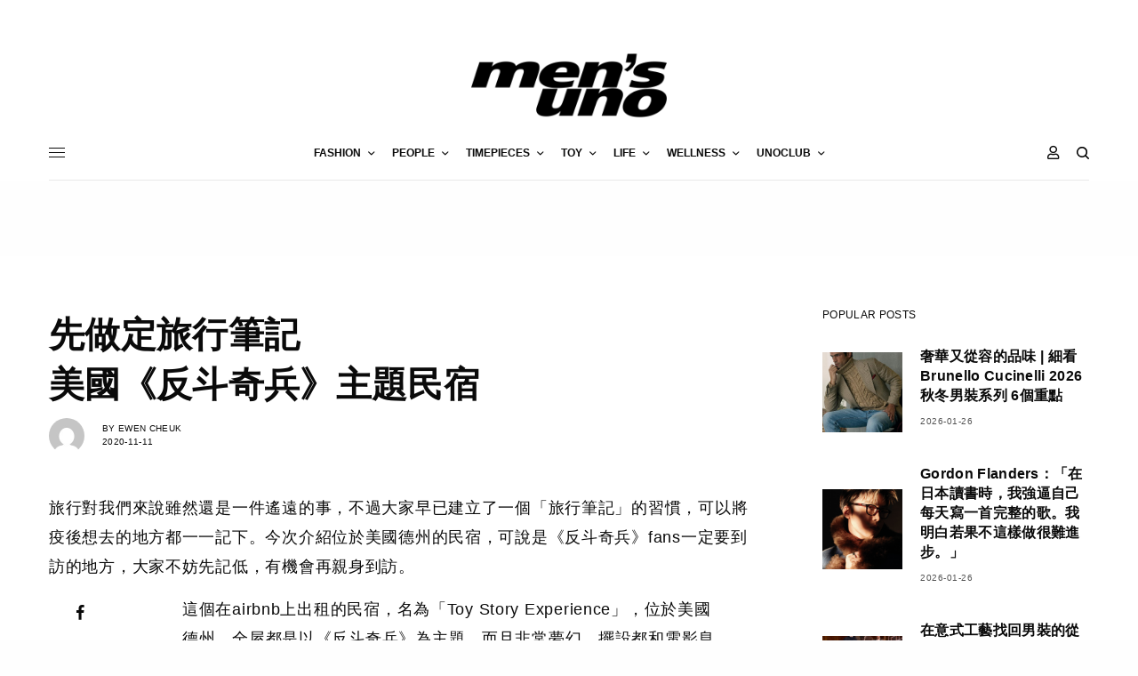

--- FILE ---
content_type: text/html; charset=UTF-8
request_url: https://mensuno.hk/life/%E5%85%88%E5%81%9A%E5%AE%9A%E6%97%85%E8%A1%8C%E7%AD%86%E8%A8%98-14829/
body_size: 27392
content:
<!doctype html>
<html lang="zh-HK" prefix="og: https://ogp.me/ns#">
<head>
	<meta charset="UTF-8" />
	<meta name="viewport" content="width=device-width, initial-scale=1, maximum-scale=1, viewport-fit=cover">
	<link rel="profile" href="http://gmpg.org/xfn/11">
	<link rel="pingback" href="https://mensuno.hk/xmlrpc.php">
	
<!-- Search Engine Optimization by Rank Math - https://s.rankmath.com/home -->
<title>先做定旅行筆記 - men&#039;s uno Hong Kong</title>
<meta name="description" content="旅行對我們來說雖然還是一件遙遠的事，不過大家早已建立了一個「旅行筆記」的習慣，可以將疫後想去的地方都一一記下。今次介紹位於美國德州的民宿，可說是《反斗奇兵》fans一定要到訪的地方，大家不妨先記低，有機會再親身到訪。"/>
<meta name="robots" content="follow, index, max-snippet:-1, max-video-preview:-1, max-image-preview:large"/>
<link rel="canonical" href="https://mensuno.hk/life/%e5%85%88%e5%81%9a%e5%ae%9a%e6%97%85%e8%a1%8c%e7%ad%86%e8%a8%98-14829" />
<meta property="og:locale" content="zh_HK" />
<meta property="og:type" content="article" />
<meta property="og:title" content="先做定旅行筆記 - men&#039;s uno Hong Kong" />
<meta property="og:description" content="旅行對我們來說雖然還是一件遙遠的事，不過大家早已建立了一個「旅行筆記」的習慣，可以將疫後想去的地方都一一記下。今次介紹位於美國德州的民宿，可說是《反斗奇兵》fans一定要到訪的地方，大家不妨先記低，有機會再親身到訪。" />
<meta property="og:url" content="https://mensuno.hk/life/%e5%85%88%e5%81%9a%e5%ae%9a%e6%97%85%e8%a1%8c%e7%ad%86%e8%a8%98-14829" />
<meta property="og:site_name" content="men&#039;s uno Hong Kong" />
<meta property="article:tag" content="TRAVEL &amp; LEISURE" />
<meta property="article:tag" content="LIFE" />
<meta property="og:image" content="https://mensuno.hk/wp-content/uploads/2020/11/BeFunky-collage1_7.jpg" />
<meta property="og:image:secure_url" content="https://mensuno.hk/wp-content/uploads/2020/11/BeFunky-collage1_7.jpg" />
<meta property="og:image:width" content="300" />
<meta property="og:image:height" content="400" />
<meta property="og:image:alt" content="BeFunky-collage1" />
<meta property="og:image:type" content="image/jpeg" />
<meta name="twitter:card" content="summary_large_image" />
<meta name="twitter:title" content="先做定旅行筆記 - men&#039;s uno Hong Kong" />
<meta name="twitter:description" content="旅行對我們來說雖然還是一件遙遠的事，不過大家早已建立了一個「旅行筆記」的習慣，可以將疫後想去的地方都一一記下。今次介紹位於美國德州的民宿，可說是《反斗奇兵》fans一定要到訪的地方，大家不妨先記低，有機會再親身到訪。" />
<meta name="twitter:image" content="https://mensuno.hk/wp-content/uploads/2020/11/BeFunky-collage1_7.jpg" />
<script type="application/ld+json" class="rank-math-schema">{"@context":"https://schema.org","@graph":[{"author":{"@id":"https://mensuno.hk/author/koomen/","name":"Ewen Cheuk"},"@id":"https://mensuno.hk/life/%e5%85%88%e5%81%9a%e5%ae%9a%e6%97%85%e8%a1%8c%e7%ad%86%e8%a8%98-14829#richSnippet"},{"@type":"Person","@id":"https://mensuno.hk/author/koomen/","@name":"Ewen Cheuk","@description":"\u6642\u5c1a\u7de8\u8f2f\uff5c\u5e36\u4f60\u8d70\u5165\u5962\u83ef\u7684\u751f\u6d3b\u4eab\u53d7","@url":"https://mensuno.hk/author/koomen/","@image":{"@type":"ImageObject","@id":"https://secure.gravatar.com/avatar/90864e75ca15f2d54846da9cda63cf04?s=96&amp;d=mm&amp;r=g","@url":"https://secure.gravatar.com/avatar/90864e75ca15f2d54846da9cda63cf04?s=96&amp;d=mm&amp;r=g","@caption":"Ewen Cheuk","@inLanguage":"zh-HK"}}]}</script>
<!-- /Rank Math WordPress SEO plugin -->

<link rel='dns-prefetch' href='//cdn.plyr.io' />
<link rel='dns-prefetch' href='//www.googletagmanager.com' />
<link rel='dns-prefetch' href='//maxcdn.bootstrapcdn.com' />
<link rel='dns-prefetch' href='//cdnjs.cloudflare.com' />
<link rel='dns-prefetch' href='//s.w.org' />
<link rel="alternate" type="application/rss+xml" title="訂閱 men&#039;s uno Hong Kong &raquo;" href="https://mensuno.hk/feed/" />
		<!-- This site uses the Google Analytics by MonsterInsights plugin v8.15 - Using Analytics tracking - https://www.monsterinsights.com/ -->
							<script src="//www.googletagmanager.com/gtag/js?id=G-YRZBV1GEJ4"  data-cfasync="false" data-wpfc-render="false" type="text/javascript" async></script>
			<script data-cfasync="false" data-wpfc-render="false" type="text/javascript">
				var mi_version = '8.15';
				var mi_track_user = true;
				var mi_no_track_reason = '';
				
								var disableStrs = [
										'ga-disable-G-YRZBV1GEJ4',
														];

				/* Function to detect opted out users */
				function __gtagTrackerIsOptedOut() {
					for (var index = 0; index < disableStrs.length; index++) {
						if (document.cookie.indexOf(disableStrs[index] + '=true') > -1) {
							return true;
						}
					}

					return false;
				}

				/* Disable tracking if the opt-out cookie exists. */
				if (__gtagTrackerIsOptedOut()) {
					for (var index = 0; index < disableStrs.length; index++) {
						window[disableStrs[index]] = true;
					}
				}

				/* Opt-out function */
				function __gtagTrackerOptout() {
					for (var index = 0; index < disableStrs.length; index++) {
						document.cookie = disableStrs[index] + '=true; expires=Thu, 31 Dec 2099 23:59:59 UTC; path=/';
						window[disableStrs[index]] = true;
					}
				}

				if ('undefined' === typeof gaOptout) {
					function gaOptout() {
						__gtagTrackerOptout();
					}
				}
								window.dataLayer = window.dataLayer || [];

				window.MonsterInsightsDualTracker = {
					helpers: {},
					trackers: {},
				};
				if (mi_track_user) {
					function __gtagDataLayer() {
						dataLayer.push(arguments);
					}

					function __gtagTracker(type, name, parameters) {
						if (!parameters) {
							parameters = {};
						}

						if (parameters.send_to) {
							__gtagDataLayer.apply(null, arguments);
							return;
						}

						if (type === 'event') {
														parameters.send_to = monsterinsights_frontend.v4_id;
							var hookName = name;
							if (typeof parameters['event_category'] !== 'undefined') {
								hookName = parameters['event_category'] + ':' + name;
							}

							if (typeof MonsterInsightsDualTracker.trackers[hookName] !== 'undefined') {
								MonsterInsightsDualTracker.trackers[hookName](parameters);
							} else {
								__gtagDataLayer('event', name, parameters);
							}
							
													} else {
							__gtagDataLayer.apply(null, arguments);
						}
					}

					__gtagTracker('js', new Date());
					__gtagTracker('set', {
						'developer_id.dZGIzZG': true,
											});
										__gtagTracker('config', 'G-YRZBV1GEJ4', {"forceSSL":"true","link_attribution":"true"} );
															window.gtag = __gtagTracker;										(function () {
						/* https://developers.google.com/analytics/devguides/collection/analyticsjs/ */
						/* ga and __gaTracker compatibility shim. */
						var noopfn = function () {
							return null;
						};
						var newtracker = function () {
							return new Tracker();
						};
						var Tracker = function () {
							return null;
						};
						var p = Tracker.prototype;
						p.get = noopfn;
						p.set = noopfn;
						p.send = function () {
							var args = Array.prototype.slice.call(arguments);
							args.unshift('send');
							__gaTracker.apply(null, args);
						};
						var __gaTracker = function () {
							var len = arguments.length;
							if (len === 0) {
								return;
							}
							var f = arguments[len - 1];
							if (typeof f !== 'object' || f === null || typeof f.hitCallback !== 'function') {
								if ('send' === arguments[0]) {
									var hitConverted, hitObject = false, action;
									if ('event' === arguments[1]) {
										if ('undefined' !== typeof arguments[3]) {
											hitObject = {
												'eventAction': arguments[3],
												'eventCategory': arguments[2],
												'eventLabel': arguments[4],
												'value': arguments[5] ? arguments[5] : 1,
											}
										}
									}
									if ('pageview' === arguments[1]) {
										if ('undefined' !== typeof arguments[2]) {
											hitObject = {
												'eventAction': 'page_view',
												'page_path': arguments[2],
											}
										}
									}
									if (typeof arguments[2] === 'object') {
										hitObject = arguments[2];
									}
									if (typeof arguments[5] === 'object') {
										Object.assign(hitObject, arguments[5]);
									}
									if ('undefined' !== typeof arguments[1].hitType) {
										hitObject = arguments[1];
										if ('pageview' === hitObject.hitType) {
											hitObject.eventAction = 'page_view';
										}
									}
									if (hitObject) {
										action = 'timing' === arguments[1].hitType ? 'timing_complete' : hitObject.eventAction;
										hitConverted = mapArgs(hitObject);
										__gtagTracker('event', action, hitConverted);
									}
								}
								return;
							}

							function mapArgs(args) {
								var arg, hit = {};
								var gaMap = {
									'eventCategory': 'event_category',
									'eventAction': 'event_action',
									'eventLabel': 'event_label',
									'eventValue': 'event_value',
									'nonInteraction': 'non_interaction',
									'timingCategory': 'event_category',
									'timingVar': 'name',
									'timingValue': 'value',
									'timingLabel': 'event_label',
									'page': 'page_path',
									'location': 'page_location',
									'title': 'page_title',
								};
								for (arg in args) {
																		if (!(!args.hasOwnProperty(arg) || !gaMap.hasOwnProperty(arg))) {
										hit[gaMap[arg]] = args[arg];
									} else {
										hit[arg] = args[arg];
									}
								}
								return hit;
							}

							try {
								f.hitCallback();
							} catch (ex) {
							}
						};
						__gaTracker.create = newtracker;
						__gaTracker.getByName = newtracker;
						__gaTracker.getAll = function () {
							return [];
						};
						__gaTracker.remove = noopfn;
						__gaTracker.loaded = true;
						window['__gaTracker'] = __gaTracker;
					})();
									} else {
										console.log("");
					(function () {
						function __gtagTracker() {
							return null;
						}

						window['__gtagTracker'] = __gtagTracker;
						window['gtag'] = __gtagTracker;
					})();
									}
			</script>
				<!-- / Google Analytics by MonsterInsights -->
				<script type="text/javascript">
			window._wpemojiSettings = {"baseUrl":"https:\/\/s.w.org\/images\/core\/emoji\/13.0.1\/72x72\/","ext":".png","svgUrl":"https:\/\/s.w.org\/images\/core\/emoji\/13.0.1\/svg\/","svgExt":".svg","source":{"concatemoji":"https:\/\/mensuno.hk\/wp-includes\/js\/wp-emoji-release.min.js?ver=5.6.16"}};
			!function(e,a,t){var n,r,o,i=a.createElement("canvas"),p=i.getContext&&i.getContext("2d");function s(e,t){var a=String.fromCharCode;p.clearRect(0,0,i.width,i.height),p.fillText(a.apply(this,e),0,0);e=i.toDataURL();return p.clearRect(0,0,i.width,i.height),p.fillText(a.apply(this,t),0,0),e===i.toDataURL()}function c(e){var t=a.createElement("script");t.src=e,t.defer=t.type="text/javascript",a.getElementsByTagName("head")[0].appendChild(t)}for(o=Array("flag","emoji"),t.supports={everything:!0,everythingExceptFlag:!0},r=0;r<o.length;r++)t.supports[o[r]]=function(e){if(!p||!p.fillText)return!1;switch(p.textBaseline="top",p.font="600 32px Arial",e){case"flag":return s([127987,65039,8205,9895,65039],[127987,65039,8203,9895,65039])?!1:!s([55356,56826,55356,56819],[55356,56826,8203,55356,56819])&&!s([55356,57332,56128,56423,56128,56418,56128,56421,56128,56430,56128,56423,56128,56447],[55356,57332,8203,56128,56423,8203,56128,56418,8203,56128,56421,8203,56128,56430,8203,56128,56423,8203,56128,56447]);case"emoji":return!s([55357,56424,8205,55356,57212],[55357,56424,8203,55356,57212])}return!1}(o[r]),t.supports.everything=t.supports.everything&&t.supports[o[r]],"flag"!==o[r]&&(t.supports.everythingExceptFlag=t.supports.everythingExceptFlag&&t.supports[o[r]]);t.supports.everythingExceptFlag=t.supports.everythingExceptFlag&&!t.supports.flag,t.DOMReady=!1,t.readyCallback=function(){t.DOMReady=!0},t.supports.everything||(n=function(){t.readyCallback()},a.addEventListener?(a.addEventListener("DOMContentLoaded",n,!1),e.addEventListener("load",n,!1)):(e.attachEvent("onload",n),a.attachEvent("onreadystatechange",function(){"complete"===a.readyState&&t.readyCallback()})),(n=t.source||{}).concatemoji?c(n.concatemoji):n.wpemoji&&n.twemoji&&(c(n.twemoji),c(n.wpemoji)))}(window,document,window._wpemojiSettings);
		</script>
		<style type="text/css">
img.wp-smiley,
img.emoji {
	display: inline !important;
	border: none !important;
	box-shadow: none !important;
	height: 1em !important;
	width: 1em !important;
	margin: 0 .07em !important;
	vertical-align: -0.1em !important;
	background: none !important;
	padding: 0 !important;
}
</style>
	<link rel='stylesheet' id='wp-block-library-css'  href='https://mensuno.hk/wp-includes/css/dist/block-library/style.min.css?ver=5.6.16' type='text/css' media='all' />
<link rel='stylesheet' id='wc-block-vendors-style-css'  href='https://mensuno.hk/wp-content/plugins/woocommerce/packages/woocommerce-blocks/build/vendors-style.css?ver=4.4.3' type='text/css' media='all' />
<link rel='stylesheet' id='wc-block-style-css'  href='https://mensuno.hk/wp-content/plugins/woocommerce/packages/woocommerce-blocks/build/style.css?ver=4.4.3' type='text/css' media='all' />
<link rel='stylesheet' id='woocommerce-tan-fps-css'  href='https://mensuno.hk/wp-content/plugins/Tan-fps-payme-hong-kong-payment/public/css/wc-fps-public.css?ver=1.0.0' type='text/css' media='all' />
<link rel='stylesheet' id='wp-bulk-post-status-update-css'  href='https://mensuno.hk/wp-content/plugins/bulk-post-status-update/public/css/wp-bulk-post-status-update-public.css?ver=1.0.0' type='text/css' media='all' />
<link rel='stylesheet' id='wps_bootstrap-css'  href='//maxcdn.bootstrapcdn.com/bootstrap/3.3.7/css/bootstrap.min.css?ver=5.6.16' type='text/css' media='all' />
<link rel='stylesheet' id='wps_fontawesome-css'  href='//cdnjs.cloudflare.com/ajax/libs/font-awesome/4.7.0/css/font-awesome.min.css?ver=5.6.16' type='text/css' media='all' />
<link rel='stylesheet' id='store-styles-css'  href='https://mensuno.hk/wp-content/plugins/wc-pickup-store/assets/css/stores.min.css?ver=5.6.16' type='text/css' media='all' />
<link rel='stylesheet' id='wcpa-frontend-css'  href='https://mensuno.hk/wp-content/plugins/woo-custom-product-addons/assets/css/frontend.min.css?ver=1.0.0' type='text/css' media='all' />
<style id='woocommerce-inline-inline-css' type='text/css'>
.woocommerce form .form-row .required { visibility: visible; }
</style>
<link rel='stylesheet' id='ppress-frontend-css'  href='https://mensuno.hk/wp-content/plugins/wp-user-avatar/assets/css/frontend.min.css?ver=3.1.18' type='text/css' media='all' />
<link rel='stylesheet' id='ppress-flatpickr-css'  href='https://mensuno.hk/wp-content/plugins/wp-user-avatar/assets/flatpickr/flatpickr.min.css?ver=3.1.18' type='text/css' media='all' />
<link rel='stylesheet' id='ppress-select2-css'  href='https://mensuno.hk/wp-content/plugins/wp-user-avatar/assets/select2/select2.min.css?ver=5.6.16' type='text/css' media='all' />
<link rel='stylesheet' id='wccs-public-css'  href='https://mensuno.hk/wp-content/plugins/easy-woocommerce-discounts/public/css/wccs-public.min.css?ver=5.6.16' type='text/css' media='all' />
<link rel='stylesheet' id='wpforms-modern-full-css'  href='https://mensuno.hk/wp-content/plugins/wpforms-lite/assets/css/frontend/modern/wpforms-full.min.css?ver=1.8.1.3' type='text/css' media='all' />
<link rel='stylesheet' id='b363a7b27-css'  href='https://mensuno.hk/wp-content/uploads/essential-addons-elementor/734e5f942.min.css?ver=1769442318' type='text/css' media='all' />
<link rel='stylesheet' id='htbbootstrap-css'  href='https://mensuno.hk/wp-content/plugins/ht-mega-for-elementor/assets/css/htbbootstrap.css?ver=3.0.5' type='text/css' media='all' />
<link rel='stylesheet' id='font-awesome-v4shim-css'  href='https://mensuno.hk/wp-content/plugins/types/vendor/toolset/toolset-common/res/lib/font-awesome/css/v4-shims.css?ver=5.13.0' type='text/css' media='screen' />
<link rel='stylesheet' id='font-awesome-css'  href='https://mensuno.hk/wp-content/plugins/types/vendor/toolset/toolset-common/res/lib/font-awesome/css/all.css?ver=5.13.0' type='text/css' media='screen' />
<link rel='stylesheet' id='htmega-animation-css'  href='https://mensuno.hk/wp-content/plugins/ht-mega-for-elementor/assets/css/animation.css?ver=3.0.5' type='text/css' media='all' />
<link rel='stylesheet' id='htmega-keyframes-css'  href='https://mensuno.hk/wp-content/plugins/ht-mega-for-elementor/assets/css/htmega-keyframes.css?ver=3.0.5' type='text/css' media='all' />
<link rel='stylesheet' id='htmega-global-style-min-css'  href='https://mensuno.hk/wp-content/plugins/ht-mega-for-elementor/assets/css/htmega-global-style.min.css?ver=3.0.5' type='text/css' media='all' />
<link rel='stylesheet' id='child-style-css'  href='https://mensuno.hk/wp-content/themes/theissue-child/style.css?ver=1621498807' type='text/css' media='all' />
<link rel='stylesheet' id='thb-app-css'  href='https://mensuno.hk/wp-content/themes/theissue/assets/css/app.css?ver=1.5.5' type='text/css' media='all' />
<style id='thb-app-inline-css' type='text/css'>
body,h1, .h1, h2, .h2, h3, .h3, h4, .h4, h5, .h5, h6, .h6,.thb-lightbox-button .thb-lightbox-text,.post .post-category,.post.thumbnail-seealso .thb-seealso-text,.thb-entry-footer,.smart-list .smart-list-title .smart-list-count,.smart-list .thb-smart-list-content .smart-list-count,.thb-carousel.bottom-arrows .slick-bottom-arrows,.thb-hotspot-container,.thb-pin-it-container .thb-pin-it,label,input[type="text"],input[type="password"],input[type="date"],input[type="datetime"],input[type="email"],input[type="number"],input[type="search"],input[type="tel"],input[type="time"],input[type="url"],textarea,.testimonial-author,.thb-article-sponsors,input[type="submit"],submit,.button,.btn,.btn-block,.btn-text,.post .post-gallery .thb-post-icon,.post .thb-post-bottom,.woocommerce-MyAccount-navigation,.featured_image_credit,.widget .thb-widget-title,.thb-readmore .thb-readmore-title,.widget.thb_widget_instagram .thb-instagram-header,.widget.thb_widget_instagram .thb-instagram-footer,.thb-instagram-row figure .instagram-link,.widget.thb_widget_top_reviews .post .widget-review-title-holder .thb-widget-score,.thb-instagram-row figure,.widget.thb_widget_top_categories .thb-widget-category-link .thb-widget-category-name,.widget.thb_widget_twitter .thb-twitter-user,.widget.thb_widget_twitter .thb-tweet .thb-tweet-time,.widget.thb_widget_twitter .thb-tweet .thb-tweet-actions,.thb-social-links-container,.login-page-form,.woocommerce .woocommerce-form-login .lost_password,.woocommerce-message, .woocommerce-error, .woocommerce-notice, .woocommerce-info,.woocommerce-success,.select2,.woocommerce-MyAccount-content legend,.shop_table,.thb-lightbox-button .thb-lightbox-thumbs,.post.thumbnail-style6 .post-gallery .now-playing,.widget.thb_widget_top_reviews .post .widget-review-title-holder .thb-widget-score strong,.post.thumbnail-style8 .thumb_large_count,.post.thumbnail-style4 .thumb_count,.post .thb-read-more {font-family:Yahoo Sans,YahooSans,'Helvetica Neue',Helvetica,Arial,sans-serif;}.post-title h1,.post-title h2,.post-title h3,.post-title h4,.post-title h5,.post-title h6 {font-family:Yahoo Sans,YahooSans,'Helvetica Neue',Helvetica,Arial,sans-serif;}.post-content,.post-excerpt,.thb-article-subscribe p,.thb-article-author p,.commentlist .comment p, .commentlist .review p,.thb-executive-summary,.thb-newsletter-form p,.search-title p,.thb-product-detail .product-information .woocommerce-product-details__short-description,.widget:not(.woocommerce) p,.thb-author-info .thb-author-page-description p,.wpb_text_column,.no-vc,.woocommerce-tabs .wc-tab,.woocommerce-tabs .wc-tab p:not(.stars),.thb-pricing-table .pricing-container .pricing-description,.content404 p,.subfooter p {font-family:Yahoo Sans,YahooSans,'Helvetica Neue',Helvetica,Arial,sans-serif;}.thb-full-menu {font-family:Yahoo Sans,YahooSans,'Helvetica Neue',Helvetica,Arial,sans-serif;}.thb-mobile-menu,.thb-secondary-menu {font-family:Yahoo Sans,YahooSans,'Helvetica Neue',Helvetica,Arial,sans-serif;}.thb-dropcap-on .post-detail .post-content>p:first-of-type:first-letter {font-family:Yahoo Sans,YahooSans,'Helvetica Neue',Helvetica,Arial,sans-serif;}.widget.style1 .thb-widget-title,.widget.style2 .thb-widget-title,.widget.style3 .thb-widget-title {font-family:Yahoo Sans,YahooSans,'Helvetica Neue',Helvetica,Arial,sans-serif;}em {font-family:Yahoo Sans,YahooSans,'Helvetica Neue',Helvetica,Arial,sans-serif;}label {font-family:Yahoo Sans,YahooSans,'Helvetica Neue',Helvetica,Arial,sans-serif;}input[type="submit"],submit,.button,.btn,.btn-block,.btn-text {font-family:Yahoo Sans,YahooSans,'Helvetica Neue',Helvetica,Arial,sans-serif;}.article-container .post-content,.article-container .post-content p:not(.wp-block-cover-text) {font-family:Yahoo Sans,YahooSans,'Helvetica Neue',Helvetica,Arial,sans-serif;}.post .post-category {font-family:Yahoo Sans,YahooSans,'Helvetica Neue',Helvetica,Arial,sans-serif;}.post-detail .thb-executive-summary li {font-family:Yahoo Sans,YahooSans,'Helvetica Neue',Helvetica,Arial,sans-serif;}.post .post-excerpt {font-family:Yahoo Sans,YahooSans,'Helvetica Neue',Helvetica,Arial,sans-serif;}.thb-full-menu>li>a:not(.logolink) {font-family:Yahoo Sans,YahooSans,'Helvetica Neue',Helvetica,Arial,sans-serif;}.thb-full-menu li .sub-menu li a {font-family:Yahoo Sans,YahooSans,'Helvetica Neue',Helvetica,Arial,sans-serif;}.thb-mobile-menu>li>a {font-family:Yahoo Sans,YahooSans,'Helvetica Neue',Helvetica,Arial,sans-serif;}.thb-mobile-menu .sub-menu a {font-family:Yahoo Sans,YahooSans,'Helvetica Neue',Helvetica,Arial,sans-serif;}.thb-secondary-menu a {font-family:Yahoo Sans,YahooSans,'Helvetica Neue',Helvetica,Arial,sans-serif;}#mobile-menu .menu-footer {font-family:Yahoo Sans,YahooSans,'Helvetica Neue',Helvetica,Arial,sans-serif;}#mobile-menu .thb-social-links-container .thb-social-link-wrap .thb-social-link .thb-social-icon-container {font-family:Yahoo Sans,YahooSans,'Helvetica Neue',Helvetica,Arial,sans-serif;}.widget .thb-widget-title,.widget.style2 .thb-widget-title,.widget.style3 .thb-widget-title{font-family:Yahoo Sans,YahooSans,'Helvetica Neue',Helvetica,Arial,sans-serif;}.footer .widget .thb-widget-title,.footer .widget.style2 .thb-widget-title,.footer .widget.style3 .thb-widget-title {font-family:Yahoo Sans,YahooSans,'Helvetica Neue',Helvetica,Arial,sans-serif;}.footer .widget,.footer .widget p {font-family:Yahoo Sans,YahooSans,'Helvetica Neue',Helvetica,Arial,sans-serif;}.subfooter .thb-full-menu>li>a:not(.logolink) {font-family:Yahoo Sans,YahooSans,'Helvetica Neue',Helvetica,Arial,sans-serif;}.subfooter p {font-family:Yahoo Sans,YahooSans,'Helvetica Neue',Helvetica,Arial,sans-serif;}.subfooter .thb-social-links-container.thb-social-horizontal .thb-social-link-wrap .thb-social-icon-container,.subfooter.style6 .thb-social-links-container.thb-social-horizontal .thb-social-link-wrap .thb-social-icon-container {font-family:Yahoo Sans,YahooSans,'Helvetica Neue',Helvetica,Arial,sans-serif;font-size:16px;}#scroll_to_top {font-family:Yahoo Sans,YahooSans,'Helvetica Neue',Helvetica,Arial,sans-serif;}.search-title p {font-family:Yahoo Sans,YahooSans,'Helvetica Neue',Helvetica,Arial,sans-serif;}@media screen and (min-width:1024px) {h1,.h1 {font-family:Yahoo Sans,YahooSans,'Helvetica Neue',Helvetica,Arial,sans-serif;}}h1,.h1 {}@media screen and (min-width:1024px) {h2 {font-family:Yahoo Sans,YahooSans,'Helvetica Neue',Helvetica,Arial,sans-serif;}}h2 {}@media screen and (min-width:1024px) {h3 {font-family:Yahoo Sans,YahooSans,'Helvetica Neue',Helvetica,Arial,sans-serif;}}h3 {}@media screen and (min-width:1024px) {h4 {font-family:Yahoo Sans,YahooSans,'Helvetica Neue',Helvetica,Arial,sans-serif;}}h4 {}@media screen and (min-width:1024px) {h5 {font-family:Yahoo Sans,YahooSans,'Helvetica Neue',Helvetica,Arial,sans-serif;}}h5 {}h6 {font-family:Yahoo Sans,YahooSans,'Helvetica Neue',Helvetica,Arial,sans-serif;}.logo-holder .logolink .logoimg {max-height:72px;}.logo-holder .logolink .logoimg[src$=".svg"] {max-height:100%;height:72px;}@media screen and (max-width:1023px) {.header.header-mobile .logo-holder .logolink .logoimg {max-height:px;}.header.header-mobile .logo-holder .logolink .logoimg[src$=".svg"] {max-height:100%;height:px;}}.header.fixed:not(.header-mobile) .logo-holder .logolink .logoimg {max-height:24px;}.header.fixed:not(.header-mobile) .logo-holder .logolink .logoimg {max-height:100%;height:24px;}#mobile-menu .logolink .logoimg {max-height:18px;}#mobile-menu .logolink .logoimg {max-height:100%;height:18px;}.thb-full-menu>li+li {margin-left:20px}.header:not(.fixed):not(.header-mobile):not(.style1) {padding-top:50px;}.header.style1 .header-logo-row {padding-top:50px;}.header:not(.header-mobile):not(.fixed) .logo-holder {padding-top:10px;padding-bottom:10px;}a:hover,h1 small, h2 small, h3 small, h4 small, h5 small, h6 small,h1 small a, h2 small a, h3 small a, h4 small a, h5 small a, h6 small a,.secondary-area .thb-follow-holder .sub-menu .subscribe_part .thb-newsletter-form h4,.secondary-area .thb-follow-holder .sub-menu .subscribe_part .thb-newsletter-form .newsletter-form .btn:hover,.thb-full-menu.thb-standard > li.current-menu-item:not(.has-hash) > a,.thb-full-menu > li > a:not(.logolink)[data-filter].active,.thb-dropdown-color-dark .thb-full-menu .sub-menu li a:hover,#mobile-menu.dark .thb-mobile-menu > li > a:hover,#mobile-menu.dark .sub-menu a:hover,#mobile-menu.dark .thb-secondary-menu a:hover,.thb-secondary-menu a:hover,.post .thb-read-more:hover,.post:not(.white-post-content) .thb-post-bottom.sponsored-bottom ul li,.post:not(.white-post-content) .thb-post-bottom .post-share:hover,.thb-dropcap-on .post-detail .post-content > p:first-of-type:first-letter,.post-detail .thb-executive-summary li:before,.thb-readmore p a,input[type="submit"].white:hover,.button.white:hover,.btn.white:hover,input[type="submit"].style2.accent,.button.style2.accent,.btn.style2.accent,.search-title h1 strong,.thb-author-page-meta a:hover,.widget.thb_widget_top_reviews .post .widget-review-title-holder .thb-widget-score strong,.thb-autotype .thb-autotype-entry,.thb_location_container.row .thb_location h5,.thb-page-menu li:hover a, .thb-page-menu li.current_page_item a,.thb-tabs.style3 .vc_tta-panel-heading h4 a:hover,.thb-tabs.style3 .vc_tta-panel-heading h4 a.active,.thb-tabs.style4 .vc_tta-panel-heading h4 a:hover,.thb-tabs.style4 .vc_tta-panel-heading h4 a.active,.thb-iconbox.top.type5 .iconbox-content .thb-read-more,.thb-testimonials.style7 .testimonial-author cite,.thb-testimonials.style7 .testimonial-author span,.thb-article-reactions .row .columns .thb-reaction.active .thb-reaction-count,.thb-article-sponsors .sponsored-by,.thb-cookie-bar .thb-cookie-text a,.thb-pricing-table.style2 .pricing-container .thb_pricing_head .thb-price,.thb-hotspot-container .product-hotspots .product-title .hotspots-buynow,.plyr--full-ui input[type=range],.woocommerce-checkout-payment .wc_payment_methods .wc_payment_method.payment_method_paypal .about_paypal,.has-thb-accent-color,.wp-block-button .wp-block-button__link.has-thb-accent-color {color:#9f9f9f;}.columns.thb-light-column .thb-newsletter-form .btn:hover,.secondary-area .thb-trending-holder .thb-full-menu li.menu-item-has-children .sub-menu .thb-trending .thb-trending-tabs a.active,.thb-full-menu.thb-line-marker > li > a:before,#mobile-menu.dark .widget.thb_widget_subscribe .btn:hover,.post .thb-read-more:after,.post.style4 .post-gallery:after,.post.style5 .post-inner-content,.post.style13 .post-gallery:after,.smart-list .smart-list-title .smart-list-count,.smart-list.smart-list-v3 .thb-smart-list-nav .arrow:not(.disabled):hover,.thb-custom-checkbox input[type="checkbox"]:checked + label:before,input[type="submit"]:not(.white):not(.grey):not(.style2):not(.white):not(.add_to_cart_button):not(.accent):hover,.button:not(.white):not(.grey):not(.style2):not(.white):not(.add_to_cart_button):not(.accent):hover,.btn:not(.white):not(.grey):not(.style2):not(.white):not(.add_to_cart_button):not(.accent):hover,input[type="submit"].grey:hover,.button.grey:hover,.btn.grey:hover,input[type="submit"].accent, input[type="submit"].checkout,.button.accent,.button.checkout,.btn.accent,.btn.checkout,input[type="submit"].style2.accent:hover,.button.style2.accent:hover,.btn.style2.accent:hover,.btn-text.style3 .circle-btn,.widget.thb_widget_top_categories .thb-widget-category-link:hover .thb-widget-category-name,.thb-progressbar .thb-progress span,.thb-page-menu.style1 li:hover a, .thb-page-menu.style1 li.current_page_item a,.thb-client-row.thb-opacity.with-accent .thb-client:hover,.thb-client-row .style4 .accent-color,.thb-tabs.style1 .vc_tta-panel-heading h4 a:before,.thb-testimonials.style7 .thb-carousel .slick-dots .select,.thb-categorylinks.style2 a:after,.thb-category-card:hover,.thb-hotspot-container .thb-hotspot.pin-accent,.pagination ul .page-numbers.current, .pagination ul .page-numbers:not(.dots):hover,.pagination .nav-links .page-numbers.current,.pagination .nav-links .page-numbers:not(.dots):hover,.woocommerce-pagination ul .page-numbers.current,.woocommerce-pagination ul .page-numbers:not(.dots):hover,.woocommerce-pagination .nav-links .page-numbers.current,.woocommerce-pagination .nav-links .page-numbers:not(.dots):hover,.plyr__control--overlaid,.plyr--video .plyr__control.plyr__tab-focus, .plyr--video .plyr__control:hover, .plyr--video .plyr__control[aria-expanded=true],.badge.onsale,.demo_store,.products .product .product_after_title .button:hover:after,.woocommerce-MyAccount-navigation ul li:hover a, .woocommerce-MyAccount-navigation ul li.is-active a,.has-thb-accent-background-color,.wp-block-button .wp-block-button__link.has-thb-accent-background-color {background-color:#9f9f9f;}.thb-dark-mode-on .btn.grey:hover {background-color:#9f9f9f;}input[type="submit"].accent:hover, input[type="submit"].checkout:hover,.button.accent:hover,.button.checkout:hover,.btn.accent:hover,.btn.checkout:hover {background-color:#8f8f8f;}.post-detail .post-split-title-container,.thb-article-reactions .row .columns .thb-reaction.active .thb-reaction-image,.secondary-area .thb-follow-holder .sub-menu .subscribe_part {background-color:rgba(159,159,159, 0.05) !important;}.post.style6.style6-bg .post-inner-content {background-color:rgba(159,159,159, 0.15);}.thb-lightbox-button:hover {background-color:rgba(159,159,159, 0.05);}.thb-tabs.style3 .vc_tta-panel-heading h4 a:before {background-color:rgba(159,159,159, 0.4);}.secondary-area .thb-trending-holder .thb-full-menu li.menu-item-has-children .sub-menu .thb-trending .thb-trending-tabs a.active,.post .post-title a:hover > span,.post.sticky .post-title a>span,.thb-lightbox-button:hover,.thb-custom-checkbox label:before,input[type="submit"].style2.accent,.button.style2.accent,.btn.style2.accent,.thb-page-menu.style1 li:hover a, .thb-page-menu.style1 li.current_page_item a,.thb-client-row.has-border.thb-opacity.with-accent .thb-client:hover,.thb-iconbox.top.type5,.thb-article-reactions .row .columns .thb-reaction:hover .thb-reaction-image,.thb-article-reactions .row .columns .thb-reaction.active .thb-reaction-image,.pagination ul .page-numbers.current, .pagination ul .page-numbers:not(.dots):hover,.pagination .nav-links .page-numbers.current,.pagination .nav-links .page-numbers:not(.dots):hover,.woocommerce-pagination ul .page-numbers.current,.woocommerce-pagination ul .page-numbers:not(.dots):hover,.woocommerce-pagination .nav-links .page-numbers.current,.woocommerce-pagination .nav-links .page-numbers:not(.dots):hover,.woocommerce-MyAccount-navigation ul li:hover a, .woocommerce-MyAccount-navigation ul li.is-active a {border-color:#9f9f9f;}.thb-page-menu.style1 li:hover + li a, .thb-page-menu.style1 li.current_page_item + li a,.woocommerce-MyAccount-navigation ul li:hover + li a, .woocommerce-MyAccount-navigation ul li.is-active + li a {border-top-color:#9f9f9f;}.text-underline-style:after, .post-detail .post-content > p > a:after, .post-detail .post-content>ul:not([class])>li>a:after, .post-detail .post-content>ol:not([class])>li>a:after, .wpb_text_column p > a:after, .smart-list .thb-smart-list-content p > a:after, .post-gallery-content .thb-content-row .columns.image-text p>a:after {border-bottom-color:#9f9f9f;}.secondary-area .thb-trending-holder .thb-full-menu li.menu-item-has-children .sub-menu .thb-trending .thb-trending-tabs a.active + a {border-left-color:#9f9f9f;}.header.fixed .thb-reading-indicator .thb-indicator .indicator-hover,.header.fixed .thb-reading-indicator .thb-indicator .indicator-arrow,.commentlist .comment .reply a:hover svg path,.commentlist .review .reply a:hover svg path,.btn-text.style4 .arrow svg:first-child,.thb-iconbox.top.type5 .iconbox-content .thb-read-more svg,.thb-iconbox.top.type5 .iconbox-content .thb-read-more svg .bar,.thb-article-review.style2 .thb-article-figure .thb-average .thb-hexagon path {fill:#9f9f9f;}@media screen and (-ms-high-contrast:active), (-ms-high-contrast:none) {.header.fixed .thb-reading-indicator:hover .thb-indicator .indicator-hover {fill:#9f9f9f;}}.header.fixed .thb-reading-indicator .thb-indicator .indicator-fill {stroke:#9f9f9f;}.thb-tabs.style2 .vc_tta-panel-heading h4 a.active {-moz-box-shadow:inset 0 -3px 0 #9f9f9f, 0 1px 0 #9f9f9f;-webkit-box-shadow:inset 0 -3px 0 #9f9f9f, 0 1px 0 #9f9f9f;box-shadow:inset 0 -3px 0 #9f9f9f, 0 1px 0 #9f9f9f;}.page-id-436321 #wrapper div[role="main"],.postid-436321 #wrapper div[role="main"] {}#mobile-menu {background-color: !important;background-repeat:no-repeat !important;background-position:center center !important;}.subfooter {background-color:#ffffff !important;}.subfooter {padding-top:14px;padding-bottom:14px;}.subfooter .footer-logo-holder .logoimg {max-height:40px;}.post-detail-row.has-article-padding {padding-top:30px;}.woocommerce .checkbox input[type=checkbox]{position:relative;}
</style>
<link rel='stylesheet' id='thb-post-detail-css'  href='https://mensuno.hk/wp-content/themes/theissue/assets/css/app-post-detail.css?ver=1.5.5' type='text/css' media='all' />
<link rel='stylesheet' id='thb-woocommerce-css'  href='https://mensuno.hk/wp-content/themes/theissue/assets/css/app-woocommerce.css?ver=1.5.5' type='text/css' media='all' />
<link rel='stylesheet' id='thb-style-css'  href='https://mensuno.hk/wp-content/themes/theissue-child/style.css?ver=1.5.5' type='text/css' media='all' />
<script type='text/javascript' src='https://mensuno.hk/wp-includes/js/jquery/jquery.min.js?ver=3.5.1' id='jquery-core-js'></script>
<script type='text/javascript' src='https://mensuno.hk/wp-includes/js/jquery/jquery-migrate.min.js?ver=3.3.2' id='jquery-migrate-js'></script>
<script type='text/javascript' src='https://mensuno.hk/wp-content/plugins/google-analytics-for-wordpress/assets/js/frontend-gtag.min.js?ver=8.15' id='monsterinsights-frontend-script-js'></script>
<script data-cfasync="false" data-wpfc-render="false" type="text/javascript" id='monsterinsights-frontend-script-js-extra'>/* <![CDATA[ */
var monsterinsights_frontend = {"js_events_tracking":"true","download_extensions":"doc,pdf,ppt,zip,xls,docx,pptx,xlsx","inbound_paths":"[{\"path\":\"\\\/go\\\/\",\"label\":\"affiliate\"},{\"path\":\"\\\/recommend\\\/\",\"label\":\"affiliate\"}]","home_url":"https:\/\/mensuno.hk","hash_tracking":"false","ua":"","v4_id":"G-YRZBV1GEJ4"};/* ]]> */
</script>
<script type='text/javascript' src='https://mensuno.hk/wp-content/plugins/Tan-fps-payme-hong-kong-payment/public/js/wc-fps-public.js?ver=1.0.0' id='woocommerce-tan-fps-js'></script>
<script type='text/javascript' src='https://mensuno.hk/wp-content/plugins/bulk-post-status-update/public/js/wp-bulk-post-status-update-public.js?ver=1.0.0' id='wp-bulk-post-status-update-js'></script>
<script type='text/javascript' src='https://mensuno.hk/wp-content/plugins/wp-user-avatar/assets/flatpickr/flatpickr.min.js?ver=5.6.16' id='ppress-flatpickr-js'></script>
<script type='text/javascript' src='https://mensuno.hk/wp-content/plugins/wp-user-avatar/assets/select2/select2.min.js?ver=5.6.16' id='ppress-select2-js'></script>
<script type='text/javascript' src='https://www.googletagmanager.com/gtag/js?id=UA-193191882-2' id='google_gtagjs-js'></script>
<script type='text/javascript' id='google_gtagjs-js-after'>
window.dataLayer = window.dataLayer || [];function gtag(){dataLayer.push(arguments);}gtag('js', new Date());gtag('config', 'UA-193191882-2', {} );
</script>
<script type='text/javascript' id='ai-js-js-extra'>
/* <![CDATA[ */
var MyAjax = {"ajaxurl":"https:\/\/mensuno.hk\/wp-admin\/admin-ajax.php","security":"f64d3536a8"};
/* ]]> */
</script>
<script type='text/javascript' src='https://mensuno.hk/wp-content/plugins/advanced-iframe/js/ai.min.js?ver=155923' id='ai-js-js'></script>
<link rel="https://api.w.org/" href="https://mensuno.hk/wp-json/" /><link rel="EditURI" type="application/rsd+xml" title="RSD" href="https://mensuno.hk/xmlrpc.php?rsd" />
<link rel="wlwmanifest" type="application/wlwmanifest+xml" href="https://mensuno.hk/wp-includes/wlwmanifest.xml" /> 
<meta name="generator" content="WordPress 5.6.16" />
<link rel='shortlink' href='https://mensuno.hk/?p=436321' />
<link rel="alternate" type="application/json+oembed" href="https://mensuno.hk/wp-json/oembed/1.0/embed?url=https%3A%2F%2Fmensuno.hk%2Flife%2F%25e5%2585%2588%25e5%2581%259a%25e5%25ae%259a%25e6%2597%2585%25e8%25a1%258c%25e7%25ad%2586%25e8%25a8%2598-14829" />
<link rel="alternate" type="text/xml+oembed" href="https://mensuno.hk/wp-json/oembed/1.0/embed?url=https%3A%2F%2Fmensuno.hk%2Flife%2F%25e5%2585%2588%25e5%2581%259a%25e5%25ae%259a%25e6%2597%2585%25e8%25a1%258c%25e7%25ad%2586%25e8%25a8%2598-14829&#038;format=xml" />
        <script type="text/javascript">
            ( function () {
                window.lae_fs = { can_use_premium_code: false};
            } )();
        </script>
        <!-- Global site tag (gtag.js) - Google Analytics -->
<script async src="https://www.googletagmanager.com/gtag/js?id=UA-193191882-2"></script>
<script>
  window.dataLayer = window.dataLayer || [];
  function gtag(){dataLayer.push(arguments);}
  gtag('js', new Date());

  gtag('config', 'UA-193191882-2');
</script>

<script async src="https://securepubads.g.doubleclick.net/tag/js/gpt.js"></script>
<script>
  window.googletag = window.googletag || {cmd: []};
  googletag.cmd.push(function() {
    googletag.defineSlot('/80164645/MUHK_TOP_BANNER', [970, 250], 'div-gpt-ad-1617245009544-0')
		.setCollapseEmptyDiv(true, true)
		.addService(googletag.pubads());
    googletag.pubads().enableSingleRequest();
    googletag.enableServices();
  });
</script>

<script async src="https://securepubads.g.doubleclick.net/tag/js/gpt.js"></script>
<script>
  window.googletag = window.googletag || {cmd: []};
  googletag.cmd.push(function() {
    googletag.defineSlot('/80164645/Ad-D-Home-LB-Middle-1', [970, 250], 'div-gpt-ad-1617193121469-0')
		.setCollapseEmptyDiv(true, true)
		.addService(googletag.pubads());
    googletag.pubads().enableSingleRequest();
    googletag.enableServices();
  });
</script>

<script async src="https://securepubads.g.doubleclick.net/tag/js/gpt.js"></script>
<script>
  window.googletag = window.googletag || {cmd: []};
  googletag.cmd.push(function() {
    googletag.defineSlot('/80164645/Ad-M-BILL', [336, 280], 'div-gpt-ad-1625042074986-0').addService(googletag.pubads());
    googletag.pubads().enableSingleRequest();
    googletag.pubads().collapseEmptyDivs();
    googletag.enableServices();
  });
</script>

<script async src="https://securepubads.g.doubleclick.net/tag/js/gpt.js"></script>
<script>
  window.googletag = window.googletag || {cmd: []};
  googletag.cmd.push(function() {
    googletag.defineSlot('/80164645/Ad-M-Home-Float-1', [[300, 250], [300, 600]], 'div-gpt-ad-1623927005437-0').addService(googletag.pubads());
    googletag.pubads().enableSingleRequest();
	googletag.pubads().collapseEmptyDivs();
    googletag.enableServices();
  });
</script>

<script async src="https://securepubads.g.doubleclick.net/tag/js/gpt.js"></script>
<script>
  window.googletag = window.googletag || {cmd: []};
  googletag.cmd.push(function() {
    googletag.defineSlot('/80164645/Ad-M-Home-Float-2', [[300, 250], [300, 600]], 'div-gpt-ad-1623927149896-0').addService(googletag.pubads());
    googletag.pubads().enableSingleRequest();
	googletag.pubads().collapseEmptyDivs();
    googletag.enableServices();
  });
</script>

<script async src="https://securepubads.g.doubleclick.net/tag/js/gpt.js"></script>
<script>
  window.googletag = window.googletag || {cmd: []};
  googletag.cmd.push(function() {
    googletag.defineSlot('/80164645/Ad-D-Home-LB-Middle-2', [970, 250], 'div-gpt-ad-1617242040523-0')
		.setCollapseEmptyDiv(true, true)
		.addService(googletag.pubads());
    googletag.pubads().enableSingleRequest();
    googletag.enableServices();
  });
</script>

<script async src="https://securepubads.g.doubleclick.net/tag/js/gpt.js"></script>
<script>
  window.googletag = window.googletag || {cmd: []};
  googletag.cmd.push(function() {
    googletag.defineSlot('/80164645/Ad-D-Home-Float-1', [[300, 600], [300, 250]], 'div-gpt-ad-1623911542735-0').addService(googletag.pubads());
    googletag.pubads().enableSingleRequest();
    googletag.enableServices();
  });
</script>


<script async src="https://securepubads.g.doubleclick.net/tag/js/gpt.js"></script>
<script>
  window.googletag = window.googletag || {cmd: []};
  googletag.cmd.push(function() {
    googletag.defineSlot('/80164645/Ad-D-Home-Float-2', [300, 600], 'div-gpt-ad-1617246142886-0')
		.setCollapseEmptyDiv(true, true)
		.addService(googletag.pubads());
    googletag.pubads().enableSingleRequest();
    googletag.enableServices();
  });
</script>

<script async src="https://securepubads.g.doubleclick.net/tag/js/gpt.js"></script>
<script>
  window.googletag = window.googletag || {cmd: []};
  googletag.cmd.push(function() {
    googletag.defineSlot('/80164645/Ad-D-InContent', [800, 300], 'div-gpt-ad-1625037108196-0').addService(googletag.pubads());
    googletag.pubads().enableSingleRequest();
    googletag.pubads().collapseEmptyDivs();
    googletag.enableServices();
  });
</script>

<script async src="https://securepubads.g.doubleclick.net/tag/js/gpt.js"></script>
<script>
  window.googletag = window.googletag || {cmd: []};
  googletag.cmd.push(function() {
    googletag.defineSlot('/80164645/Ad-D-InContent-Side', [[300, 600], [300, 250]], 'div-gpt-ad-1625037457740-0').addService(googletag.pubads());
    googletag.pubads().enableSingleRequest();
    googletag.pubads().collapseEmptyDivs();
    googletag.enableServices();
  });
</script>

<script async src="https://securepubads.g.doubleclick.net/tag/js/gpt.js"></script>
<script>
  window.googletag = window.googletag || {cmd: []};
  googletag.cmd.push(function() {
    googletag.defineSlot('/80164645/Ad-M-InContent', [[300, 250], [300, 600]], 'div-gpt-ad-1624334461077-0').addService(googletag.pubads());
    googletag.pubads().enableSingleRequest();
	googletag.pubads().collapseEmptyDivs();
    googletag.enableServices();
  });
</script>


<!-- Google Tag Manager -->
<script>(function(w,d,s,l,i){w[l]=w[l]||[];w[l].push({'gtm.start':
new Date().getTime(),event:'gtm.js'});var f=d.getElementsByTagName(s)[0],
j=d.createElement(s),dl=l!='dataLayer'?'&l='+l:'';j.async=true;j.src=
'https://www.googletagmanager.com/gtm.js?id='+i+dl;f.parentNode.insertBefore(j,f);
})(window,document,'script','dataLayer','GTM-M6HTMTT');</script>
<!-- End Google Tag Manager -->

<script data-ad-client="ca-pub-7226435343426775" async src="https://pagead2.googlesyndication.com/pagead/js/adsbygoogle.js"></script>	<style type="text/css">
		.shipping-pickup-store td .title {
			float: left;
			line-height: 30px;
		}
		.shipping-pickup-store td span.text {
			float: right;
		}
		.shipping-pickup-store td span.description {
			clear: both;
		}
		.shipping-pickup-store td > span:not([class*="select"]) {
			display: block;
			font-size: 14px;
			font-weight: normal;
			line-height: 1.4;
			margin-bottom: 0;
			padding: 6px 0;
			text-align: justify;
		}
		.shipping-pickup-store td #shipping-pickup-store-select {
			width: 100%;
		}
		.wps-store-details iframe {
			width: 100%;
		}
	</style>
		<noscript><style>.woocommerce-product-gallery{ opacity: 1 !important; }</style></noscript>
	<script>(window.gaDevIds=window.gaDevIds||[]).push('5CDcaG');</script><style type="text/css">
body.custom-background #wrapper div[role="main"] { background-color: #ffffff; }
</style>
	<link rel="icon" href="https://mensuno.hk/wp-content/uploads/2021/03/cropped-logo-icon-b-1-100x100.png" sizes="32x32" />
<link rel="icon" href="https://mensuno.hk/wp-content/uploads/2021/03/cropped-logo-icon-b-1-300x300.png" sizes="192x192" />
<link rel="apple-touch-icon" href="https://mensuno.hk/wp-content/uploads/2021/03/cropped-logo-icon-b-1-180x180.png" />
<meta name="msapplication-TileImage" content="https://mensuno.hk/wp-content/uploads/2021/03/cropped-logo-icon-b-1-300x300.png" />
		<style type="text/css" id="wp-custom-css">
			.post .post-excerpt{
	font-size: 18px;
}

.woocommerce-MyAccount-content fieldset{
	clear: both;
}

.woocommerce-MyAccount-navigation ul li a{
	text-transform: lowercase;
}

tr.woocommerce-shipping-totals{
	display: none;
}

#site-header {
    margin-bottom: 5rem;
}

@media ( min-width: 700px ) {
#site-header {
    margin-bottom: 7rem;
}
}



nav.navigation.post-navigation {
display: none;
}
		</style>
		<noscript><style> .wpb_animate_when_almost_visible { opacity: 1; }</style></noscript><style id="wpforms-css-vars-root">
				:root {
					--wpforms-field-border-radius: 3px;
--wpforms-field-background-color: #ffffff;
--wpforms-field-border-color: rgba( 0, 0, 0, 0.25 );
--wpforms-field-text-color: rgba( 0, 0, 0, 0.7 );
--wpforms-label-color: rgba( 0, 0, 0, 0.85 );
--wpforms-label-sublabel-color: rgba( 0, 0, 0, 0.55 );
--wpforms-label-error-color: #d63637;
--wpforms-button-border-radius: 3px;
--wpforms-button-background-color: #066aab;
--wpforms-button-text-color: #ffffff;
--wpforms-field-size-input-height: 43px;
--wpforms-field-size-input-spacing: 15px;
--wpforms-field-size-font-size: 16px;
--wpforms-field-size-line-height: 19px;
--wpforms-field-size-padding-h: 14px;
--wpforms-field-size-checkbox-size: 16px;
--wpforms-field-size-sublabel-spacing: 5px;
--wpforms-field-size-icon-size: 1;
--wpforms-label-size-font-size: 16px;
--wpforms-label-size-line-height: 19px;
--wpforms-label-size-sublabel-font-size: 14px;
--wpforms-label-size-sublabel-line-height: 17px;
--wpforms-button-size-font-size: 17px;
--wpforms-button-size-height: 41px;
--wpforms-button-size-padding-h: 15px;
--wpforms-button-size-margin-top: 10px;

				}
			</style></head>
<body class="article_type_1-template-default single single-article_type_1 postid-436321 theme-theissue woocommerce-no-js thb-dropcap-off fixed-header-on fixed-header-scroll-on thb-dropdown-color-light right-click-on thb-borders-off thb-pinit-off thb-boxed-off thb-dark-mode-off thb-capitalize-off thb-parallax-on thb-single-product-ajax-off thb-article-sidebar-mobile-off wpb-js-composer js-comp-ver-6.4.2 vc_responsive elementor-default elementor-kit-447794">
<!-- Google Tag Manager (noscript) -->
<noscript><iframe src="https://www.googletagmanager.com/ns.html?id=GTM-M6HTMTT"
height="0" width="0" style="display:none;visibility:hidden"></iframe></noscript>
<!-- End Google Tag Manager (noscript) -->


<!-- Begin comScore Tag -->
<script>
  var _comscore = _comscore || [];
  _comscore.push({ c1: "2", c2: "18515317" });
  (function() {
    var s = document.createElement("script"), el = document.getElementsByTagName("script")[0]; s.async = true;
    s.src = "https://sb.scorecardresearch.com/cs/18515317/beacon.js";
    el.parentNode.insertBefore(s, el);
  })();
</script>
<noscript><img src="https://sb.scorecardresearch.com/p?c1=2&c2=18515317&cv=3.6.0&cj=1" alt=""></noscript>
<!-- End comScore Tag --><!-- Start Wrapper -->
<div id="wrapper" class="thb-page-transition-off">

			<!-- Start Fixed Header -->
		<header class="header fixed fixed-style1  main-header-style1 fixed-header-full-width-off light-header thb-fixed-shadow-style1">
	<div class="row ">
		<div class="small-12 columns">
			<div class="thb-navbar">
				<div class="fixed-logo-holder">
						<div class="mobile-toggle-holder">
		<div class="mobile-toggle">
			<span></span><span></span><span></span>
		</div>
	</div>
							<div class="logo-holder fixed-logo-holder">
		<a href="https://mensuno.hk/" class="logolink" title="men&#039;s uno Hong Kong">
			<img src="https://mensuno.hk/wp-content/uploads/2019/02/issue03-logo.png" class="logoimg logo-dark" alt="men&#039;s uno Hong Kong" data-logo-alt="https://mensuno.hk/wp-content/uploads/2019/02/issue03-logo.png" />
		</a>
	</div>
					</div>
				<!-- Start Full Menu -->
<nav class="full-menu">
	<ul id="menu-main-menu" class="thb-full-menu thb-standard"><li id="menu-item-447313" class="menu-item menu-item-type-taxonomy menu-item-object-post_tag menu-item-has-children menu-item-447313"><a href="https://mensuno.hk/tag/fashion/"><span>FASHION</span></a>


<ul class="sub-menu ">
	<li id="menu-item-451544" class="menu-item menu-item-type-taxonomy menu-item-object-post_tag menu-item-451544"><a href="https://mensuno.hk/tag/bulletin/"><span>BULLETIN</span></a></li>
	<li id="menu-item-451545" class="menu-item menu-item-type-taxonomy menu-item-object-post_tag menu-item-451545"><a href="https://mensuno.hk/tag/feature/"><span>FEATURE</span></a></li>
	<li id="menu-item-453563" class="menu-item menu-item-type-taxonomy menu-item-object-post_tag menu-item-453563"><a href="https://mensuno.hk/tag/runway/"><span>RUNWAY</span></a></li>
</ul>
</li>
<li id="menu-item-447317" class="menu-item menu-item-type-taxonomy menu-item-object-post_tag menu-item-has-children menu-item-447317"><a href="https://mensuno.hk/tag/people/"><span>PEOPLE</span></a>


<ul class="sub-menu ">
	<li id="menu-item-447321" class="menu-item menu-item-type-taxonomy menu-item-object-post_tag menu-item-447321"><a href="https://mensuno.hk/tag/uno-guy/"><span>UNO GUY</span></a></li>
	<li id="menu-item-447320" class="menu-item menu-item-type-taxonomy menu-item-object-post_tag menu-item-447320"><a href="https://mensuno.hk/tag/uno-girl/"><span>UNO GIRL</span></a></li>
</ul>
</li>
<li id="menu-item-447322" class="menu-item menu-item-type-taxonomy menu-item-object-post_tag menu-item-has-children menu-item-447322"><a href="https://mensuno.hk/tag/timepiece/"><span>TIMEPIECES</span></a>


<ul class="sub-menu ">
	<li id="menu-item-451464" class="menu-item menu-item-type-taxonomy menu-item-object-post_tag menu-item-451464"><a href="https://mensuno.hk/tag/watch-out/"><span>WATCH OUT</span></a></li>
	<li id="menu-item-451463" class="menu-item menu-item-type-taxonomy menu-item-object-post_tag menu-item-451463"><a href="https://mensuno.hk/tag/watchfeature/"><span>FEATURE</span></a></li>
</ul>
</li>
<li id="menu-item-447325" class="menu-item menu-item-type-taxonomy menu-item-object-post_tag menu-item-has-children menu-item-447325"><a href="https://mensuno.hk/tag/toy/"><span>TOY</span></a>


<ul class="sub-menu ">
	<li id="menu-item-451467" class="menu-item menu-item-type-taxonomy menu-item-object-post_tag menu-item-451467"><a href="https://mensuno.hk/tag/gadget/"><span>GADGET</span></a></li>
	<li id="menu-item-451466" class="menu-item menu-item-type-taxonomy menu-item-object-post_tag menu-item-451466"><a href="https://mensuno.hk/tag/auto/"><span>AUTO</span></a></li>
</ul>
</li>
<li id="menu-item-447328" class="menu-item menu-item-type-taxonomy menu-item-object-post_tag current-article_type_1-ancestor current-menu-parent current-article_type_1-parent menu-item-has-children menu-item-447328"><a href="https://mensuno.hk/tag/life/"><span>LIFE</span></a>


<ul class="sub-menu ">
	<li id="menu-item-447329" class="menu-item menu-item-type-taxonomy menu-item-object-post_tag menu-item-447329"><a href="https://mensuno.hk/tag/artdesign/"><span>ART &amp; DESIGN</span></a></li>
	<li id="menu-item-447331" class="menu-item menu-item-type-taxonomy menu-item-object-post_tag current-article_type_1-ancestor current-menu-parent current-article_type_1-parent menu-item-447331"><a href="https://mensuno.hk/tag/travel-leisure/"><span>TRAVEL &amp; LEISURE</span></a></li>
	<li id="menu-item-451462" class="menu-item menu-item-type-taxonomy menu-item-object-post_tag menu-item-451462"><a href="https://mensuno.hk/tag/gourmet-liquor/"><span>GOURMET &amp; LIQUOR</span></a></li>
	<li id="menu-item-447353" class="menu-item menu-item-type-taxonomy menu-item-object-post_tag menu-item-447353"><a href="https://mensuno.hk/tag/sport/"><span>SPORT</span></a></li>
	<li id="menu-item-447330" class="menu-item menu-item-type-taxonomy menu-item-object-post_tag menu-item-447330"><a href="https://mensuno.hk/tag/pop-culture/"><span>POP &amp; CULTURE</span></a></li>
	<li id="menu-item-447318" class="menu-item menu-item-type-taxonomy menu-item-object-post_tag menu-item-447318"><a href="https://mensuno.hk/tag/focus/"><span>FOCUS</span></a></li>
	<li id="menu-item-447332" class="menu-item menu-item-type-taxonomy menu-item-object-post_tag menu-item-447332"><a href="https://mensuno.hk/tag/urban-myth/"><span>URBAN MYTH</span></a></li>
</ul>
</li>
<li id="menu-item-447410" class="menu-item menu-item-type-taxonomy menu-item-object-post_tag menu-item-has-children menu-item-447410"><a href="https://mensuno.hk/tag/wellness/"><span>WELLNESS</span></a>


<ul class="sub-menu ">
	<li id="menu-item-447335" class="menu-item menu-item-type-taxonomy menu-item-object-post_tag menu-item-447335"><a href="https://mensuno.hk/tag/grooming-style/"><span>GROOMING &amp; STYLE</span></a></li>
	<li id="menu-item-447336" class="menu-item menu-item-type-taxonomy menu-item-object-post_tag menu-item-447336"><a href="https://mensuno.hk/tag/love-sex/"><span>LOVE &amp; SEX</span></a></li>
	<li id="menu-item-447337" class="menu-item menu-item-type-taxonomy menu-item-object-post_tag menu-item-447337"><a href="https://mensuno.hk/tag/health-fitness/"><span>HEALTH &amp; FITNESS</span></a></li>
</ul>
</li>
<li id="menu-item-699" class="menu-item menu-item-type-custom menu-item-object-custom menu-item-has-children menu-item-699"><a href="https://mensuno.hk/unoclub"><span>UNOCLUB</span></a>


<ul class="sub-menu ">
	<li id="menu-item-506283" class="menu-item menu-item-type-custom menu-item-object-custom menu-item-506283"><a href="https://mensuno.hk/product-category/magazine/"><span>MAGAZINE</span></a></li>
	<li id="menu-item-506284" class="menu-item menu-item-type-custom menu-item-object-custom menu-item-506284"><a href="https://mensuno.hk/product-category/ebook/"><span>EBOOK</span></a></li>
	<li id="menu-item-506285" class="menu-item menu-item-type-custom menu-item-object-custom menu-item-506285"><a href="https://mensuno.hk/product-category/uno/"><span>UNO+</span></a></li>
</ul>
</li>
</ul></nav>
<!-- End Full Menu -->
					<div class="secondary-area">
		  <div class="thb-cart-holder">
    <ul class="thb-full-menu thb-standard">
      <li class="menu-item-has-children">
        <a style="font-size: 15px;" href="https://mensuno.hk/my-account/"><i class="fa fa-user-o"></i> </a>

      </li>
    </ul>
  </div>
  		<div class="thb-search-holder">
		<svg version="1.1" class="thb-search-icon" xmlns="http://www.w3.org/2000/svg" xmlns:xlink="http://www.w3.org/1999/xlink" x="0px" y="0px" viewBox="0 0 14 14" enable-background="new 0 0 14 14" xml:space="preserve" width="14" height="14">
		<path d="M13.8,12.7l-3-3c0.8-1,1.3-2.3,1.3-3.8c0-3.3-2.7-6-6.1-6C2.7,0,0,2.7,0,6c0,3.3,2.7,6,6.1,6c1.4,0,2.6-0.5,3.6-1.2l3,3
			c0.1,0.1,0.3,0.2,0.5,0.2c0.2,0,0.4-0.1,0.5-0.2C14.1,13.5,14.1,13,13.8,12.7z M1.5,6c0-2.5,2-4.5,4.5-4.5c2.5,0,4.5,2,4.5,4.5
			c0,2.5-2,4.5-4.5,4.5C3.5,10.5,1.5,8.5,1.5,6z"/>
</svg>
	</div>

		</div>
				</div>
		</div>
	</div>
      <div class="thb-reading-indicator">
      <svg version="1.1" class="thb-indicator" xmlns:cc="http://creativecommons.org/ns#" xmlns:dc="http://purl.org/dc/elements/1.1/" xmlns:inkscape="http://www.inkscape.org/namespaces/inkscape" xmlns:rdf="http://www.w3.org/1999/02/22-rdf-syntax-ns#" xmlns:sodipodi="http://sodipodi.sourceforge.net/DTD/sodipodi-0.dtd" xmlns:svg="http://www.w3.org/2000/svg"
	 xmlns="http://www.w3.org/2000/svg" xmlns:xlink="http://www.w3.org/1999/xlink" x="0px" y="0px" viewBox="0 0 88 88"
	 style="enable-background:new 0 0 88 88;" xml:space="preserve">

<circle class="indicator-base" clip-path="url(#cut-off-bottom)" cx="44" cy="44" r="44"/>
<circle class="indicator-fill" clip-path="url(#cut-off-bottom)" cx="44" cy="44" r="44"/>
<circle class="indicator-hover" cx="44" cy="44" r="34"/>
<path class="indicator-arrow" d="M44,56c-0.3,0-0.8-0.2-1.1-0.4l-7.4-6.6c-0.7-0.5-0.7-1.6-0.1-2.3C36,46,37,46,37.7,46.5l4.7,4.3V33.6
	c0-0.9,0.7-1.6,1.6-1.6c0.9,0,1.6,0.7,1.6,1.6v17.2l4.7-4.3c0.6-0.6,1.7-0.5,2.3,0.2c0.6,0.7,0.5,1.7-0.1,2.2l-7.4,6.6
	C44.7,55.9,44.3,56,44,56L44,56z"/>
<defs>
	<clipPath id="cut-off-bottom">
			<path class="st1" d="M44,0C44,0,44,0,44,0c-1.1,0-2,0.9-2,2v5.2c0,1.1,0.8,2,1.9,2c1.1,0,2-0.8,2-1.9c0,0,0,0,0-0.1V2
				C46,0.9,45.1,0,44,0z"/>
			<path class="st1" d="M44,78.9C44,78.9,44,78.9,44,78.9c-1.1,0-2,0.9-2,2V86c0,1.1,0.8,2,1.9,2s2-0.8,2-1.9c0,0,0,0,0-0.1v-5.2
				C46,79.8,45.1,78.9,44,78.9z"/>
			<path class="st1" d="M55.4,1.5c-0.1,0-0.3-0.1-0.4-0.1c-0.9,0-1.8,0.6-2,1.5l-1.3,5c-0.3,1,0.3,2.1,1.4,2.4c1,0.3,2.1-0.3,2.4-1.4
				c0,0,0,0,0,0l1.3-5C57.1,2.9,56.5,1.8,55.4,1.5z"/>
			<path class="st1" d="M35,77.7c-0.1,0-0.3-0.1-0.4-0.1c-0.9,0-1.8,0.6-2,1.5l-1.3,5c-0.3,1,0.3,2.1,1.4,2.4c1,0.3,2.1-0.3,2.4-1.4
				c0,0,0,0,0,0l1.3-5C36.6,79.1,36,78,35,77.7z"/>
			<path class="st1" d="M66,5.9c-0.3-0.2-0.6-0.3-1-0.3c-0.7,0-1.4,0.4-1.7,1l-2.6,4.5c-0.5,0.9-0.2,2.1,0.7,2.7
				c0.9,0.5,2.1,0.2,2.7-0.7c0,0,0,0,0,0l2.6-4.5C67.3,7.7,67,6.5,66,5.9z"/>
			<path class="st1" d="M26.6,74.2c-0.3-0.2-0.6-0.3-1-0.3c-0.7,0-1.4,0.4-1.7,1l-2.6,4.5c-0.5,0.9-0.2,2.1,0.7,2.7s2.1,0.2,2.7-0.7
				c0,0,0,0,0,0l2.6-4.5C27.8,76,27.5,74.8,26.6,74.2z"/>
			<path class="st1" d="M71.4,19.4C71.4,19.4,71.4,19.3,71.4,19.4l3.7-3.7c0.8-0.8,0.8-2,0-2.8c-0.4-0.4-0.9-0.6-1.5-0.6v0
				c-0.5,0-1,0.2-1.3,0.6l-3.7,3.7c-0.8,0.8-0.8,2,0,2.8C69.4,20.1,70.6,20.1,71.4,19.4z"/>
			<path class="st1" d="M17.9,68.1c-0.5,0-1,0.2-1.3,0.6l-3.7,3.7c-0.8,0.8-0.8,2,0,2.8s2,0.8,2.8,0c0,0,0,0,0,0l3.7-3.7
				c0.8-0.8,0.8-2,0-2.8C19,68.3,18.4,68.1,17.9,68.1z"/>
			<path class="st1" d="M74.2,26.5c0.5,0.9,1.7,1.3,2.7,0.8c0,0,0,0,0.1,0l4.5-2.6c0.9-0.5,1.3-1.7,0.8-2.7c-0.3-0.6-1-1-1.6-1v0
				c-0.4,0-0.7,0.1-1.1,0.3l-4.5,2.6C74,24.4,73.6,25.6,74.2,26.5z"/>
			<path class="st1" d="M13.8,61.5c-0.3-0.6-1-1-1.6-1v0c-0.4,0-0.7,0.1-1.1,0.3l-4.5,2.6C5.7,63.8,5.3,65,5.9,66
				c0.5,0.9,1.7,1.3,2.7,0.8c0,0,0,0,0.1,0l4.5-2.6C14,63.6,14.3,62.4,13.8,61.5z"/>
			<path class="st1" d="M77.7,34.9c0.3,1,1.3,1.7,2.4,1.4c0,0,0,0,0.1,0l5-1.3c1-0.3,1.7-1.3,1.4-2.4c-0.2-0.9-1-1.5-1.9-1.5v0
				c-0.2,0-0.4,0-0.5,0.1l-5,1.3C78,32.8,77.4,33.9,77.7,34.9z"/>
			<path class="st1" d="M10.3,53c-0.2-0.9-1-1.5-1.9-1.5v0c-0.2,0-0.4,0-0.5,0.1l-5,1.3c-1,0.3-1.7,1.3-1.4,2.4c0.3,1,1.3,1.7,2.4,1.4
				c0,0,0,0,0.1,0l5-1.3C10,55.2,10.6,54.1,10.3,53z"/>
			<path class="st1" d="M86.1,42C86.1,42,86,42,86.1,42h-5.2c-1.1,0-2,0.8-2,1.9c0,1.1,0.8,2,1.9,2c0,0,0,0,0.1,0H86
				c1.1,0,2-0.8,2-1.9S87.1,42.1,86.1,42z"/>
			<path class="st1" d="M2,46h5.2c1.1,0,2-0.8,2-1.9c0-1.1-0.8-2-1.9-2c0,0,0,0-0.1,0H2c-1.1,0-2,0.8-2,1.9S0.9,45.9,2,46
				C1.9,46,2,46,2,46z"/>
			<path class="st1" d="M85.2,53C85.1,53,85.1,53,85.2,53l-5.1-1.4c-0.2-0.1-0.4-0.1-0.6-0.1v0c-1.1,0-1.9,0.9-1.9,2
				c0,0.9,0.6,1.6,1.5,1.8l5,1.3c1,0.3,2.1-0.3,2.4-1.3C86.8,54.4,86.2,53.3,85.2,53z"/>
			<path class="st1" d="M2.9,35l5,1.3c1,0.3,2.1-0.3,2.4-1.3c0.3-1-0.3-2.1-1.3-2.4c0,0,0,0-0.1,0l-5-1.3c-0.2-0.1-0.4-0.1-0.6-0.1
				c-1.1,0-1.9,0.9-1.9,2C1.4,34,2.1,34.8,2.9,35z"/>
			<path class="st1" d="M81.4,63.3C81.4,63.3,81.4,63.3,81.4,63.3l-4.5-2.6c-0.3-0.2-0.6-0.3-0.9-0.3c-1.1,0-2,0.8-2,1.9
				c0,0.7,0.4,1.4,1,1.8l4.5,2.6c0.9,0.6,2.1,0.3,2.7-0.7C82.6,65.1,82.3,63.9,81.4,63.3z"/>
			<path class="st1" d="M6.6,24.7l4.5,2.6c0.9,0.6,2.1,0.3,2.7-0.7s0.3-2.1-0.7-2.7c0,0,0,0-0.1,0l-4.5-2.6C8.3,21.1,8,21,7.7,21v0
				c-1.1,0-2,0.8-2,1.9C5.6,23.6,6,24.3,6.6,24.7z"/>
			<path class="st1" d="M75.1,72.3l-3.7-3.7c-0.4-0.4-0.9-0.6-1.4-0.6v0c-1.1,0-2,0.9-2,2c0,0.5,0.2,1,0.6,1.4l3.7,3.7
				c0.8,0.8,2,0.8,2.8,0C75.9,74.4,75.9,73.2,75.1,72.3C75.1,72.4,75.1,72.3,75.1,72.3z"/>
			<path class="st1" d="M19.3,16.6l-3.7-3.7c-0.4-0.4-0.9-0.6-1.4-0.6v0c-1.1,0-2,0.9-2,2c0,0.5,0.2,1,0.6,1.4l3.7,3.7
				c0.8,0.8,2,0.8,2.8,0S20.1,17.4,19.3,16.6C19.4,16.6,19.3,16.6,19.3,16.6z"/>
			<path class="st1" d="M66.7,79.4l-2.6-4.5c-0.4-0.6-1-1-1.8-1v0c-1.1,0-1.9,1-1.9,2c0,0.3,0.1,0.6,0.3,0.9l2.6,4.5
				c0.5,0.9,1.7,1.3,2.7,0.7S67.3,80.4,66.7,79.4C66.7,79.4,66.7,79.4,66.7,79.4z"/>
			<path class="st1" d="M23.9,13.1c0.5,0.9,1.7,1.3,2.7,0.7c0.9-0.5,1.3-1.7,0.7-2.7c0,0,0,0,0,0l-2.6-4.5c-0.4-0.6-1-1-1.8-1
				c-1.1,0-1.9,0.9-1.9,2c0,0.3,0.1,0.6,0.3,0.9L23.9,13.1z"/>
			<path class="st1" d="M56.8,84.1l-1.3-5c-0.2-0.9-1-1.5-1.8-1.5c-1.1,0-2,0.8-2,1.9c0,0.2,0,0.4,0.1,0.6l1.3,5
				c0.3,1,1.3,1.7,2.4,1.4C56.4,86.2,57,85.2,56.8,84.1C56.8,84.1,56.8,84.1,56.8,84.1z"/>
			<path class="st1" d="M32.6,8.9c0.3,1,1.3,1.7,2.4,1.4c1-0.3,1.7-1.3,1.4-2.4c0,0,0,0,0,0l-1.3-5c-0.2-0.9-1-1.5-1.8-1.5
				c-1.1,0-2,0.8-2,1.9c0,0.2,0,0.4,0.1,0.6L32.6,8.9z"/>
	</clipPath>
</defs>
</svg>
    </div>
  </header>
		<!-- End Fixed Header -->
				<div class="mobile-header-holder">
	<header class="header header-mobile header-mobile-style1 light-header">
	<div class="row">
		<div class="small-3 columns">
			<div class="mobile-toggle-holder">
		<div class="mobile-toggle">
			<span></span><span></span><span></span>
		</div>
	</div>
			</div>
		<div class="small-6 columns">
			<div class="logo-holder mobile-logo-holder">
		<a href="https://mensuno.hk/" class="logolink" title="men&#039;s uno Hong Kong">
			<img src="https://mensuno.hk/wp-content/uploads/2021/01/logo.png" class="logoimg logo-dark" alt="men&#039;s uno Hong Kong" data-logo-alt="https://mensuno.hk/wp-content/uploads/2021/01/logo.png" />
		</a>
	</div>
			</div>
		<div class="small-3 columns">
			<div class="secondary-area">
		  <div class="thb-cart-holder">
    <ul class="thb-full-menu thb-standard">
      <li class="menu-item-has-children">
        <a style="font-size: 15px;" href="https://mensuno.hk/my-account/"><i class="fa fa-user-o"></i> </a>

      </li>
    </ul>
  </div>
  		<div class="thb-search-holder">
		<svg version="1.1" class="thb-search-icon" xmlns="http://www.w3.org/2000/svg" xmlns:xlink="http://www.w3.org/1999/xlink" x="0px" y="0px" viewBox="0 0 14 14" enable-background="new 0 0 14 14" xml:space="preserve" width="14" height="14">
		<path d="M13.8,12.7l-3-3c0.8-1,1.3-2.3,1.3-3.8c0-3.3-2.7-6-6.1-6C2.7,0,0,2.7,0,6c0,3.3,2.7,6,6.1,6c1.4,0,2.6-0.5,3.6-1.2l3,3
			c0.1,0.1,0.3,0.2,0.5,0.2c0.2,0,0.4-0.1,0.5-0.2C14.1,13.5,14.1,13,13.8,12.7z M1.5,6c0-2.5,2-4.5,4.5-4.5c2.5,0,4.5,2,4.5,4.5
			c0,2.5-2,4.5-4.5,4.5C3.5,10.5,1.5,8.5,1.5,6z"/>
</svg>
	</div>

		</div>
			</div>
	</div>
	</header>
</div>
			<!-- Start Header -->
		<header class="header style1 thb-main-header light-header">
	<div class="header-logo-row">
	<div class="row align-middle">
		<div class="small-4 columns">
				</div>
			<div class="small-4 columns">
			<div class="logo-holder">
		<a href="https://mensuno.hk/" class="logolink" title="men&#039;s uno Hong Kong">
			<img src="https://mensuno.hk/wp-content/uploads/2021/01/logo.png" class="logoimg logo-dark" alt="men&#039;s uno Hong Kong" data-logo-alt="https://mensuno.hk/wp-content/uploads/2021/01/logo.png" />
		</a>
	</div>
			</div>
		<div class="small-4 columns">
				</div>
	</div>
	</div>
	<div class="header-menu-row">
	<div class="row">
		<div class="small-12 columns">
		<div class="thb-navbar">
				<div class="mobile-toggle-holder">
		<div class="mobile-toggle">
			<span></span><span></span><span></span>
		</div>
	</div>
				<!-- Start Full Menu -->
<nav class="full-menu">
	<ul id="menu-main-menu-1" class="thb-full-menu thb-standard"><li class="menu-item menu-item-type-taxonomy menu-item-object-post_tag menu-item-has-children menu-item-447313"><a href="https://mensuno.hk/tag/fashion/"><span>FASHION</span></a>


<ul class="sub-menu ">
	<li class="menu-item menu-item-type-taxonomy menu-item-object-post_tag menu-item-451544"><a href="https://mensuno.hk/tag/bulletin/"><span>BULLETIN</span></a></li>
	<li class="menu-item menu-item-type-taxonomy menu-item-object-post_tag menu-item-451545"><a href="https://mensuno.hk/tag/feature/"><span>FEATURE</span></a></li>
	<li class="menu-item menu-item-type-taxonomy menu-item-object-post_tag menu-item-453563"><a href="https://mensuno.hk/tag/runway/"><span>RUNWAY</span></a></li>
</ul>
</li>
<li class="menu-item menu-item-type-taxonomy menu-item-object-post_tag menu-item-has-children menu-item-447317"><a href="https://mensuno.hk/tag/people/"><span>PEOPLE</span></a>


<ul class="sub-menu ">
	<li class="menu-item menu-item-type-taxonomy menu-item-object-post_tag menu-item-447321"><a href="https://mensuno.hk/tag/uno-guy/"><span>UNO GUY</span></a></li>
	<li class="menu-item menu-item-type-taxonomy menu-item-object-post_tag menu-item-447320"><a href="https://mensuno.hk/tag/uno-girl/"><span>UNO GIRL</span></a></li>
</ul>
</li>
<li class="menu-item menu-item-type-taxonomy menu-item-object-post_tag menu-item-has-children menu-item-447322"><a href="https://mensuno.hk/tag/timepiece/"><span>TIMEPIECES</span></a>


<ul class="sub-menu ">
	<li class="menu-item menu-item-type-taxonomy menu-item-object-post_tag menu-item-451464"><a href="https://mensuno.hk/tag/watch-out/"><span>WATCH OUT</span></a></li>
	<li class="menu-item menu-item-type-taxonomy menu-item-object-post_tag menu-item-451463"><a href="https://mensuno.hk/tag/watchfeature/"><span>FEATURE</span></a></li>
</ul>
</li>
<li class="menu-item menu-item-type-taxonomy menu-item-object-post_tag menu-item-has-children menu-item-447325"><a href="https://mensuno.hk/tag/toy/"><span>TOY</span></a>


<ul class="sub-menu ">
	<li class="menu-item menu-item-type-taxonomy menu-item-object-post_tag menu-item-451467"><a href="https://mensuno.hk/tag/gadget/"><span>GADGET</span></a></li>
	<li class="menu-item menu-item-type-taxonomy menu-item-object-post_tag menu-item-451466"><a href="https://mensuno.hk/tag/auto/"><span>AUTO</span></a></li>
</ul>
</li>
<li class="menu-item menu-item-type-taxonomy menu-item-object-post_tag current-article_type_1-ancestor current-menu-parent current-article_type_1-parent menu-item-has-children menu-item-447328"><a href="https://mensuno.hk/tag/life/"><span>LIFE</span></a>


<ul class="sub-menu ">
	<li class="menu-item menu-item-type-taxonomy menu-item-object-post_tag menu-item-447329"><a href="https://mensuno.hk/tag/artdesign/"><span>ART &amp; DESIGN</span></a></li>
	<li class="menu-item menu-item-type-taxonomy menu-item-object-post_tag current-article_type_1-ancestor current-menu-parent current-article_type_1-parent menu-item-447331"><a href="https://mensuno.hk/tag/travel-leisure/"><span>TRAVEL &amp; LEISURE</span></a></li>
	<li class="menu-item menu-item-type-taxonomy menu-item-object-post_tag menu-item-451462"><a href="https://mensuno.hk/tag/gourmet-liquor/"><span>GOURMET &amp; LIQUOR</span></a></li>
	<li class="menu-item menu-item-type-taxonomy menu-item-object-post_tag menu-item-447353"><a href="https://mensuno.hk/tag/sport/"><span>SPORT</span></a></li>
	<li class="menu-item menu-item-type-taxonomy menu-item-object-post_tag menu-item-447330"><a href="https://mensuno.hk/tag/pop-culture/"><span>POP &amp; CULTURE</span></a></li>
	<li class="menu-item menu-item-type-taxonomy menu-item-object-post_tag menu-item-447318"><a href="https://mensuno.hk/tag/focus/"><span>FOCUS</span></a></li>
	<li class="menu-item menu-item-type-taxonomy menu-item-object-post_tag menu-item-447332"><a href="https://mensuno.hk/tag/urban-myth/"><span>URBAN MYTH</span></a></li>
</ul>
</li>
<li class="menu-item menu-item-type-taxonomy menu-item-object-post_tag menu-item-has-children menu-item-447410"><a href="https://mensuno.hk/tag/wellness/"><span>WELLNESS</span></a>


<ul class="sub-menu ">
	<li class="menu-item menu-item-type-taxonomy menu-item-object-post_tag menu-item-447335"><a href="https://mensuno.hk/tag/grooming-style/"><span>GROOMING &amp; STYLE</span></a></li>
	<li class="menu-item menu-item-type-taxonomy menu-item-object-post_tag menu-item-447336"><a href="https://mensuno.hk/tag/love-sex/"><span>LOVE &amp; SEX</span></a></li>
	<li class="menu-item menu-item-type-taxonomy menu-item-object-post_tag menu-item-447337"><a href="https://mensuno.hk/tag/health-fitness/"><span>HEALTH &amp; FITNESS</span></a></li>
</ul>
</li>
<li class="menu-item menu-item-type-custom menu-item-object-custom menu-item-has-children menu-item-699"><a href="https://mensuno.hk/unoclub"><span>UNOCLUB</span></a>


<ul class="sub-menu ">
	<li class="menu-item menu-item-type-custom menu-item-object-custom menu-item-506283"><a href="https://mensuno.hk/product-category/magazine/"><span>MAGAZINE</span></a></li>
	<li class="menu-item menu-item-type-custom menu-item-object-custom menu-item-506284"><a href="https://mensuno.hk/product-category/ebook/"><span>EBOOK</span></a></li>
	<li class="menu-item menu-item-type-custom menu-item-object-custom menu-item-506285"><a href="https://mensuno.hk/product-category/uno/"><span>UNO+</span></a></li>
</ul>
</li>
</ul></nav>
<!-- End Full Menu -->
				<div class="secondary-area">
		  <div class="thb-cart-holder">
    <ul class="thb-full-menu thb-standard">
      <li class="menu-item-has-children">
        <a style="font-size: 15px;" href="https://mensuno.hk/my-account/"><i class="fa fa-user-o"></i> </a>

      </li>
    </ul>
  </div>
  		<div class="thb-search-holder">
		<svg version="1.1" class="thb-search-icon" xmlns="http://www.w3.org/2000/svg" xmlns:xlink="http://www.w3.org/1999/xlink" x="0px" y="0px" viewBox="0 0 14 14" enable-background="new 0 0 14 14" xml:space="preserve" width="14" height="14">
		<path d="M13.8,12.7l-3-3c0.8-1,1.3-2.3,1.3-3.8c0-3.3-2.7-6-6.1-6C2.7,0,0,2.7,0,6c0,3.3,2.7,6,6.1,6c1.4,0,2.6-0.5,3.6-1.2l3,3
			c0.1,0.1,0.3,0.2,0.5,0.2c0.2,0,0.4-0.1,0.5-0.2C14.1,13.5,14.1,13,13.8,12.7z M1.5,6c0-2.5,2-4.5,4.5-4.5c2.5,0,4.5,2,4.5,4.5
			c0,2.5-2,4.5-4.5,4.5C3.5,10.5,1.5,8.5,1.5,6z"/>
</svg>
	</div>

		</div>
			</div>
		</div>
	</div>
	</div>
</header>
		<!-- End Header -->
		<div class="ad-before-main-items">  <div class="desk-ad">
  <div id="custom_html-3" class="widget_text widget widget_custom_html"><div class="textwidget custom-html-widget"><div align='center'>

<!-- /80164645/MUHK_TOP_BANNER -->
<div id='div-gpt-ad-1617245009544-0' style='width: 970px; height: 250px;'>
  <script>
    googletag.cmd.push(function() { googletag.display('div-gpt-ad-1617245009544-0'); });
  </script>
</div>

</div></div></div>  </div>
  <div class="mobile-ad">
    <div id="custom_html-10" class="widget_text widget widget_custom_html"><div class="textwidget custom-html-widget"><!-- /80164645/Ad-M-BILL -->
<div id='div-gpt-ad-1625042074986-0' style='min-width: 336px; min-height: 280px;'>
  <script>
    googletag.cmd.push(function() { googletag.display('div-gpt-ad-1625042074986-0'); });
  </script>
</div></div></div>  </div>

  </div>	<div role="main">
<div id="infinite-article" class="article_body" data-infinite="on" data-security="b39b68459d">
					<!-- slide gallery-->



<div class="post-detail-row has-article-padding">
	<div class="row">
		<div class="small-12 columns">
			<div class="article-container">
				<div class="post-content-wrapper">
										<article itemscope itemtype="http://schema.org/Article" class="post post-detail post-detail-style1 post-436321 article_type_1 type-article_type_1 status-publish has-post-thumbnail hentry tag-travel-leisure tag-life" id="post-436321" data-id="436321" data-url="https://mensuno.hk/life/%e5%85%88%e5%81%9a%e5%ae%9a%e6%97%85%e8%a1%8c%e7%ad%86%e8%a8%98-14829">
												<div class="post-title-container">
							              							<header class="post-title entry-header">
								<h1 class="entry-title" itemprop="headline">
																			先做定旅行筆記<br>美國《反斗奇兵》主題民宿																	</h1>
							</header>
              								<div class="thb-post-title-bottom thb-post-share-style3">
		
		<div class="thb-post-title-inline-author">
							<img alt='' src='https://secure.gravatar.com/avatar/90864e75ca15f2d54846da9cda63cf04?s=80&#038;d=mm&#038;r=g' srcset='https://secure.gravatar.com/avatar/90864e75ca15f2d54846da9cda63cf04?s=160&#038;d=mm&#038;r=g 2x' class='avatar avatar-80 photo lazyload' height='80' width='80' loading='lazy'/>						<div class="author-and-date">
										<div class="post-author thb-post-author-2">
		<em>by</em> <a href="https://mensuno.hk/author/koomen/" title="由 Ewen Cheuk 發佈" rel="author" itemprop="author" itemscope="itemscope" itemtype="https://schema.org/Person">Ewen Cheuk</a>									</div>
														<div class="thb-post-date">
						2020-11-11					</div>
							</div>
		</div>
						</div>
							</div>
            <div class="desk-ad">
              <div id="custom_html-21" class="widget_text widget widget_custom_html"><div class="textwidget custom-html-widget"><!-- /80164645/Ad-D-InContent -->
<div id='div-gpt-ad-1625037108196-0' style='min-width: 800px; min-height: 300px;'>
  <script>
    googletag.cmd.push(function() { googletag.display('div-gpt-ad-1625037108196-0'); });
  </script>
</div></div></div>            </div>
            <div class="mobile-ad">
              <div id="custom_html-23" class="widget_text widget widget_custom_html"><div class="textwidget custom-html-widget"><div align='center'>

<!-- /80164645/Ad-M-InContent -->
<div id='div-gpt-ad-1624334461077-0' style='min-width: 300px; min-height: 250px;'>
  <script>
    googletag.cmd.push(function() { googletag.display('div-gpt-ad-1624334461077-0'); });
  </script>
</div>

</div></div></div>            </div>
            <div class="post-excerpt">
                            <p>旅行對我們來說雖然還是一件遙遠的事，不過大家早已建立了一個「旅行筆記」的習慣，可以將疫後想去的地方都一一記下。今次介紹位於美國德州的民宿，可說是《反斗奇兵》fans一定要到訪的地方，大家不妨先記低，有機會再親身到訪。</p>
                          </div>
						            						            						<div class="thb-post-share-container">
								<div class="thb-fixed-container">
		<div class="thb-fixed-top">
								<div class="thb-fixed-shares-container">
		<div class="thb-fixed sticky-post-shares">
				<div class="thb-social-top style3 sharing-counts-off">
								<div class="thb-social-top-buttons">
										<div class="social-button-holder">
						<a href="https://www.facebook.com/sharer.php?u=https://mensuno.hk/life/%e5%85%88%e5%81%9a%e5%ae%9a%e6%97%85%e8%a1%8c%e7%ad%86%e8%a8%98-14829" class="social social-facebook"
											>
							<span class="thb-social-icon">
								<i class="thb-icon-facebook"></i>
							</span>
												</a>
					</div>
										<div class="social-button-holder">
						<a href="https://twitter.com/share?text=%E5%85%88%E5%81%9A%E5%AE%9A%E6%97%85%E8%A1%8C%E7%AD%86%E8%A8%98&#038;via=fuel_themes&#038;url=https://mensuno.hk/life/%e5%85%88%e5%81%9a%e5%ae%9a%e6%97%85%e8%a1%8c%e7%ad%86%e8%a8%98-14829" class="social social-twitter"
											>
							<span class="thb-social-icon">
								<i class="thb-icon-twitter"></i>
							</span>
												</a>
					</div>
										<div class="social-button-holder">
						<a href="https://pinterest.com/pin/create/bookmarklet/?url=https://mensuno.hk/life/%e5%85%88%e5%81%9a%e5%ae%9a%e6%97%85%e8%a1%8c%e7%ad%86%e8%a8%98-14829&#038;media=https://mensuno.hk/wp-content/uploads/2020/11/BeFunky-collage1_7.jpg" class="social social-pinterest"
											>
							<span class="thb-social-icon">
								<i class="thb-icon-pinterest"></i>
							</span>
												</a>
					</div>
										<div class="social-button-holder">
						<a href="https://wa.me/?text=%E5%85%88%E5%81%9A%E5%AE%9A%E6%97%85%E8%A1%8C%E7%AD%86%E8%A8%98%20https://mensuno.hk/life/%e5%85%88%e5%81%9a%e5%ae%9a%e6%97%85%e8%a1%8c%e7%ad%86%e8%a8%98-14829" class="social social-whatsapp"
																			data-action="share/whatsapp/share">
							<span class="thb-social-icon">
								<i class="thb-icon-whatsapp"></i>
							</span>
												</a>
					</div>
										<div class="social-button-holder">
						<a href="mailto:?subject=%E5%85%88%E5%81%9A%E5%AE%9A%E6%97%85%E8%A1%8C%E7%AD%86%E8%A8%98&#038;body=%E5%85%88%E5%81%9A%E5%AE%9A%E6%97%85%E8%A1%8C%E7%AD%86%E8%A8%98%20https://mensuno.hk/life/%e5%85%88%e5%81%9a%e5%ae%9a%e6%97%85%e8%a1%8c%e7%ad%86%e8%a8%98-14829" class="social social-email"
											>
							<span class="thb-social-icon">
								<i class="thb-icon-mail"></i>
							</span>
												</a>
					</div>
					
				</div>
			</div>
			</div>
	</div>
				</div>
			<div class="thb-fixed-bottom">
		<div class="thb-fixed">
			<aside class="thb-read-next">
				<h6 class="thb-read-next-title">Read Next</h6>
				<div class="post read-next-post">
											<figure class="post-gallery">
							<a href="https://mensuno.hk/life/%e6%a4%8d%e7%89%a9%e6%80%a7%e9%a3%b2%e9%a3%9f%e3%80%81%e7%b4%a0%e9%a3%9f%e4%b8%bb%e7%be%a9%e5%b4%9b%e8%b5%b7-14830"><img width="113" height="150" src="https://mensuno.hk/wp-content/uploads/2020/11/BeFunky-collage-1_5-113x150.jpg" class="attachment-thumbnail size-thumbnail wp-post-image" alt="BeFunky-collage 1" loading="lazy" srcset="https://mensuno.hk/wp-content/uploads/2020/11/BeFunky-collage-1_5-113x150.jpg 113w, https://mensuno.hk/wp-content/uploads/2020/11/BeFunky-collage-1_5-36x48.jpg 36w" sizes="(max-width: 113px) 100vw, 113px" /></a>
						</figure>
										<div class="post-title"><h5><a href="https://mensuno.hk/life/%e6%a4%8d%e7%89%a9%e6%80%a7%e9%a3%b2%e9%a3%9f%e3%80%81%e7%b4%a0%e9%a3%9f%e4%b8%bb%e7%be%a9%e5%b4%9b%e8%b5%b7-14830" title="先做定旅行筆記"><span>新現代飲食新主義</span></a></h5></div>				</a>
			</aside>
		</div>
	</div>
		</div>
								<div class="post-content-container">
																<div class="post-content body-content entry-content" itemprop="articleBody">
																		<p>這個在airbnb上出租的民宿，名為「Toy Story Experience」，位於美國德州，全屋都是以《反斗奇兵》為主題，而且非常夢幻，擺設都和電影息息相關，簡直有如迪士民自己出品一樣。</p>
<p><img loading="lazy" width="1200" height="800" class=" size-full wp-image-436318" src="https://mensuno.hk/wp-content/uploads/2020/11/a57c1119-6835-44f9-a411-fa4a1a0fe506.jpg" alt="" srcset="https://mensuno.hk/wp-content/uploads/2020/11/a57c1119-6835-44f9-a411-fa4a1a0fe506.jpg 1200w, https://mensuno.hk/wp-content/uploads/2020/11/a57c1119-6835-44f9-a411-fa4a1a0fe506-300x200.jpg 300w, https://mensuno.hk/wp-content/uploads/2020/11/a57c1119-6835-44f9-a411-fa4a1a0fe506-768x512.jpg 768w, https://mensuno.hk/wp-content/uploads/2020/11/a57c1119-6835-44f9-a411-fa4a1a0fe506-1024x683.jpg 1024w, https://mensuno.hk/wp-content/uploads/2020/11/a57c1119-6835-44f9-a411-fa4a1a0fe506-600x400.jpg 600w" sizes="(max-width: 1200px) 100vw, 1200px" /></p>
<p>PHOTO / AIRBNB&nbsp;</p>
<p>&nbsp;</p>
<p>而且客廳區的牆上印上了《反斗奇兵》主題歌名「You’ve got a friend in me」的霓虹燈，可說是非常好的打卡位置。</p>
<p><img loading="lazy" width="1200" height="800" class=" size-full wp-image-436319" src="https://mensuno.hk/wp-content/uploads/2020/11/22101ec3-7e83-4ca6-b140-b06df5248150.jpg" alt="" srcset="https://mensuno.hk/wp-content/uploads/2020/11/22101ec3-7e83-4ca6-b140-b06df5248150.jpg 1200w, https://mensuno.hk/wp-content/uploads/2020/11/22101ec3-7e83-4ca6-b140-b06df5248150-300x200.jpg 300w, https://mensuno.hk/wp-content/uploads/2020/11/22101ec3-7e83-4ca6-b140-b06df5248150-768x512.jpg 768w, https://mensuno.hk/wp-content/uploads/2020/11/22101ec3-7e83-4ca6-b140-b06df5248150-1024x683.jpg 1024w, https://mensuno.hk/wp-content/uploads/2020/11/22101ec3-7e83-4ca6-b140-b06df5248150-600x400.jpg 600w" sizes="(max-width: 1200px) 100vw, 1200px" /></p>
<p>PHOTO / AIRBNB&nbsp;</p>
<p>&nbsp;</p>
<p>每晚約港幣$1600的民宿，提供不同的遊戲、玩具和反斗奇兵的滑板，3間客房最多可以同時入住8位客人，最適合一家大小或朋友出行。</p>
<p><img loading="lazy" width="1200" height="800" class=" size-full wp-image-436320" src="https://mensuno.hk/wp-content/uploads/2020/11/e142fd02-3dd5-4d3c-9100-41f7ead4edba.jpg" alt="" srcset="https://mensuno.hk/wp-content/uploads/2020/11/e142fd02-3dd5-4d3c-9100-41f7ead4edba.jpg 1200w, https://mensuno.hk/wp-content/uploads/2020/11/e142fd02-3dd5-4d3c-9100-41f7ead4edba-300x200.jpg 300w, https://mensuno.hk/wp-content/uploads/2020/11/e142fd02-3dd5-4d3c-9100-41f7ead4edba-768x512.jpg 768w, https://mensuno.hk/wp-content/uploads/2020/11/e142fd02-3dd5-4d3c-9100-41f7ead4edba-1024x683.jpg 1024w, https://mensuno.hk/wp-content/uploads/2020/11/e142fd02-3dd5-4d3c-9100-41f7ead4edba-600x400.jpg 600w" sizes="(max-width: 1200px) 100vw, 1200px" /></p>
<p>PHOTO / AIRBNB&nbsp;</p>
<p>&nbsp;</p>
<p>雖然現在還能出國旅行，將來如果去德州旅行，相信是個不錯的選擇。</p>
<p>&nbsp;</p>
                  																																			</div>
																																<div class="thb-article-tags">
	<span>Tags</span>
	<div>
							<a href="https://mensuno.hk/tag/travel-leisure/" title="">TRAVEL &amp; LEISURE</a>
									<a href="https://mensuno.hk/tag/life/" title="">LIFE</a>
					</div>
</div>
																										<div class="thb-social-fixed sharing-counts-off">
						<div class="social-button-holder">
			<a href="https://www.facebook.com/sharer.php?u=https://mensuno.hk/life/%e5%85%88%e5%81%9a%e5%ae%9a%e6%97%85%e8%a1%8c%e7%ad%86%e8%a8%98-14829" class="social social-facebook"
								>
				<span class="thb-social-icon">
					<i class="thb-icon-facebook"></i>
				</span>
						</a>
		</div>
				<div class="social-button-holder">
			<a href="https://twitter.com/share?text=%E5%85%88%E5%81%9A%E5%AE%9A%E6%97%85%E8%A1%8C%E7%AD%86%E8%A8%98&#038;via=fuel_themes&#038;url=https://mensuno.hk/life/%e5%85%88%e5%81%9a%e5%ae%9a%e6%97%85%e8%a1%8c%e7%ad%86%e8%a8%98-14829" class="social social-twitter"
								>
				<span class="thb-social-icon">
					<i class="thb-icon-twitter"></i>
				</span>
						</a>
		</div>
				<div class="social-button-holder">
			<a href="mailto:?subject=%E5%85%88%E5%81%9A%E5%AE%9A%E6%97%85%E8%A1%8C%E7%AD%86%E8%A8%98&#038;body=%E5%85%88%E5%81%9A%E5%AE%9A%E6%97%85%E8%A1%8C%E7%AD%86%E8%A8%98%20https://mensuno.hk/life/%e5%85%88%e5%81%9a%e5%ae%9a%e6%97%85%e8%a1%8c%e7%ad%86%e8%a8%98-14829" class="social social-email"
								>
				<span class="thb-social-icon">
					<i class="thb-icon-mail"></i>
				</span>
						</a>
		</div>
				<div class="social-button-holder">
			<a href="https://wa.me/?text=%E5%85%88%E5%81%9A%E5%AE%9A%E6%97%85%E8%A1%8C%E7%AD%86%E8%A8%98%20https://mensuno.hk/life/%e5%85%88%e5%81%9a%e5%ae%9a%e6%97%85%e8%a1%8c%e7%ad%86%e8%a8%98-14829" class="social social-whatsapp"
													data-action="share/whatsapp/share">
				<span class="thb-social-icon">
					<i class="thb-icon-whatsapp"></i>
				</span>
						</a>
		</div>
			</div>
		<aside class="post-bottom-meta hide">
		<meta itemprop="mainEntityOfPage" content="https://mensuno.hk/life/%e5%85%88%e5%81%9a%e5%ae%9a%e6%97%85%e8%a1%8c%e7%ad%86%e8%a8%98-14829">
		<span class="vcard author" itemprop="author" content="Ewen Cheuk">
			<span class="fn">Ewen Cheuk</span>
		</span>
		<time class="time publised entry-date" datetime="2020-11-11T16:03:28+08:00" itemprop="datePublished" content="2020-11-11T16:03:28+08:00">2020-11-11</time>
		<meta itemprop="dateModified" class="updated" content="2020-11-11T16:03:28+08:00">
		<span itemprop="publisher" itemscope itemtype="https://schema.org/Organization">
			<meta itemprop="name" content="men&#039;s uno Hong Kong">
			<span itemprop="logo" itemscope itemtype="https://schema.org/ImageObject">
				<meta itemprop="url" content="https://mensuno.hk/wp-content/uploads/2021/01/logo.png">
			</span>
		</span>
				<span itemprop="image" itemscope itemtype="http://schema.org/ImageObject">
			<meta itemprop="url" content="https://mensuno.hk/wp-content/uploads/2020/11/BeFunky-collage1_7.jpg">
			<meta itemprop="width" content="300" />
			<meta itemprop="height" content="400" />
		</span>
			</aside>
								</div>
						</div>

					</article>
				</div>
				<aside class="sidebar">
					<div id="mensuno_posts_widget-2" class="widget style1 mensuno_widget_posts"><div class="thb-widget-title"><span>Popular Posts</div></span><div class="post thumbnail-style4  post-513261 article_type_1 type-article_type_1 status-publish has-post-thumbnail hentry category-trending tag-fashion tag-runway">
	<figure class="post-gallery">
		<a href="https://mensuno.hk/fashion/%e5%a5%a2%e8%8f%af%e5%8f%88%e5%be%9e%e5%ae%b9%e7%9a%84%e5%93%81%e5%91%b3-%e7%b4%b0%e7%9c%8b-brunello-cucinelli-2026-%e7%a7%8b%e5%86%ac%e7%94%b7%e8%a3%9d%e7%b3%bb%e5%88%97-6%e5%80%8b%e9%87%8d">
			<img width="512" height="512" src="https://mensuno.hk/wp-content/uploads/2026/01/BCCC-512x512.jpg" class="attachment-thumbnail size-thumbnail wp-post-image" alt="奢華又從容的品味 | 細看 Brunello Cucinelli 2026 秋冬男裝系列 6個重點" loading="lazy" srcset="https://mensuno.hk/wp-content/uploads/2026/01/BCCC-512x512.jpg 512w, https://mensuno.hk/wp-content/uploads/2026/01/BCCC-180x180.jpg 180w, https://mensuno.hk/wp-content/uploads/2026/01/BCCC-300x300.jpg 300w, https://mensuno.hk/wp-content/uploads/2026/01/BCCC-100x100.jpg 100w" sizes="(max-width: 512px) 100vw, 512px" />					</a>
	</figure>
	<div class="thumbnail-style4-inner">
		<div class="post-title"><h6><a href="https://mensuno.hk/fashion/%e5%a5%a2%e8%8f%af%e5%8f%88%e5%be%9e%e5%ae%b9%e7%9a%84%e5%93%81%e5%91%b3-%e7%b4%b0%e7%9c%8b-brunello-cucinelli-2026-%e7%a7%8b%e5%86%ac%e7%94%b7%e8%a3%9d%e7%b3%bb%e5%88%97-6%e5%80%8b%e9%87%8d" title="奢華又從容的品味 | 細看 Brunello Cucinelli 2026 秋冬男裝系列 6個重點"><span>奢華又從容的品味 | 細看 Brunello Cucinelli 2026 秋冬男裝系列 6個重點</span></a></h6></div>						<aside class="thb-post-bottom">
						<ul>
								<li class="post-date">2026-01-26</li>
															</ul>
		</aside>
			</div>
</div>
<div class="post thumbnail-style4  post-513352 article_type_1 type-article_type_1 status-publish has-post-thumbnail hentry category-trending tag-people tag-uno-guy">
	<figure class="post-gallery">
		<a href="https://mensuno.hk/people/gordon-flanders%ef%bc%9a%e3%80%8c%e5%9c%a8%e6%97%a5%e6%9c%ac%e8%ae%80%e6%9b%b8%e6%99%82%ef%bc%8c%e6%88%91%e5%bc%b7%e9%80%bc%e8%87%aa%e5%b7%b1%e6%af%8f%e5%a4%a9%e5%af%ab%e4%b8%80%e9%a6%96%e5%ae%8c">
			<img width="512" height="512" src="https://mensuno.hk/wp-content/uploads/2026/01/online-KV-41-512x512.png" class="attachment-thumbnail size-thumbnail wp-post-image" alt="" loading="lazy" srcset="https://mensuno.hk/wp-content/uploads/2026/01/online-KV-41-512x512.png 512w, https://mensuno.hk/wp-content/uploads/2026/01/online-KV-41-180x180.png 180w, https://mensuno.hk/wp-content/uploads/2026/01/online-KV-41-300x300.png 300w, https://mensuno.hk/wp-content/uploads/2026/01/online-KV-41-100x100.png 100w" sizes="(max-width: 512px) 100vw, 512px" />					</a>
	</figure>
	<div class="thumbnail-style4-inner">
		<div class="post-title"><h6><a href="https://mensuno.hk/people/gordon-flanders%ef%bc%9a%e3%80%8c%e5%9c%a8%e6%97%a5%e6%9c%ac%e8%ae%80%e6%9b%b8%e6%99%82%ef%bc%8c%e6%88%91%e5%bc%b7%e9%80%bc%e8%87%aa%e5%b7%b1%e6%af%8f%e5%a4%a9%e5%af%ab%e4%b8%80%e9%a6%96%e5%ae%8c" title="Gordon Flanders：「在日本讀書時，我強逼自己每天寫一首完整的歌。我明白若果不這樣做很難進步。」"><span>Gordon Flanders：「在日本讀書時，我強逼自己每天寫一首完整的歌。我明白若果不這樣做很難進步。」</span></a></h6></div>						<aside class="thb-post-bottom">
						<ul>
								<li class="post-date">2026-01-26</li>
															</ul>
		</aside>
			</div>
</div>
<div class="post thumbnail-style4  post-513246 article_type_1 type-article_type_1 status-publish has-post-thumbnail hentry category-trending tag-fashion tag-runway article_tags-tods">
	<figure class="post-gallery">
		<a href="https://mensuno.hk/fashion/%e5%9c%a8%e6%84%8f%e5%bc%8f%e5%b7%a5%e8%97%9d%e6%89%be%e5%9b%9e%e7%94%b7%e8%a3%9d%e7%9a%84%e5%be%9e%e5%ae%b9%e7%af%80%e5%a5%8f-%e4%b8%80%e6%96%87%e7%9c%8b%e6%b8%85tods-2026-%e7%a7%8b">
			<img width="512" height="512" src="https://mensuno.hk/wp-content/uploads/2026/01/T6-512x512.jpg" class="attachment-thumbnail size-thumbnail wp-post-image" alt="在意式工藝與生活之間找回屬於男裝的從容節奏 | 一文看清Tod’s 2026 秋冬男裝系列5大重點" loading="lazy" srcset="https://mensuno.hk/wp-content/uploads/2026/01/T6-512x512.jpg 512w, https://mensuno.hk/wp-content/uploads/2026/01/T6-180x180.jpg 180w, https://mensuno.hk/wp-content/uploads/2026/01/T6-300x300.jpg 300w, https://mensuno.hk/wp-content/uploads/2026/01/T6-100x100.jpg 100w" sizes="(max-width: 512px) 100vw, 512px" />					</a>
	</figure>
	<div class="thumbnail-style4-inner">
		<div class="post-title"><h6><a href="https://mensuno.hk/fashion/%e5%9c%a8%e6%84%8f%e5%bc%8f%e5%b7%a5%e8%97%9d%e6%89%be%e5%9b%9e%e7%94%b7%e8%a3%9d%e7%9a%84%e5%be%9e%e5%ae%b9%e7%af%80%e5%a5%8f-%e4%b8%80%e6%96%87%e7%9c%8b%e6%b8%85tods-2026-%e7%a7%8b" title="在意式工藝找回男裝的從容節奏 | 一文看清Tod’s 2026 秋冬男裝系列5大重點"><span>在意式工藝找回男裝的從容節奏 | 一文看清Tod’s 2026 秋冬男裝系列5大重點</span></a></h6></div>						<aside class="thb-post-bottom">
						<ul>
								<li class="post-date">2026-01-26</li>
															</ul>
		</aside>
			</div>
</div>
<div class="post thumbnail-style4  post-513237 article_type_1 type-article_type_1 status-publish has-post-thumbnail hentry category-trending tag-fashion tag-runway article_tags-ermenegildo-zegna">
	<figure class="post-gallery">
		<a href="https://mensuno.hk/fashion/%e4%bb%a5%e5%ae%b6%e6%97%8f%e8%a1%a3%e6%ab%a5%e4%bd%9c%e6%99%82%e8%a3%9d%e9%9d%88%e6%84%9f%ef%bc%8c%e7%ab%8b%e5%8d%b3%e7%b4%b0%e7%9c%8bzegna-2026-%e7%a7%8b%e5%86%ac%e7%b3%bb%e5%88%977%e5%a4%a7">
			<img width="512" height="512" src="https://mensuno.hk/wp-content/uploads/2026/01/ZZX-512x512.jpg" class="attachment-thumbnail size-thumbnail wp-post-image" alt="以家族衣櫥作時裝靈感，立即細看Zegna 2026 秋冬系列7大重點" loading="lazy" srcset="https://mensuno.hk/wp-content/uploads/2026/01/ZZX-512x512.jpg 512w, https://mensuno.hk/wp-content/uploads/2026/01/ZZX-180x180.jpg 180w, https://mensuno.hk/wp-content/uploads/2026/01/ZZX-300x300.jpg 300w, https://mensuno.hk/wp-content/uploads/2026/01/ZZX-100x100.jpg 100w" sizes="(max-width: 512px) 100vw, 512px" />					</a>
	</figure>
	<div class="thumbnail-style4-inner">
		<div class="post-title"><h6><a href="https://mensuno.hk/fashion/%e4%bb%a5%e5%ae%b6%e6%97%8f%e8%a1%a3%e6%ab%a5%e4%bd%9c%e6%99%82%e8%a3%9d%e9%9d%88%e6%84%9f%ef%bc%8c%e7%ab%8b%e5%8d%b3%e7%b4%b0%e7%9c%8bzegna-2026-%e7%a7%8b%e5%86%ac%e7%b3%bb%e5%88%977%e5%a4%a7" title="以家族衣櫥作時裝靈感，立即細看ZEGNA 2026 秋冬系列7大重點"><span>以家族衣櫥作時裝靈感，立即細看ZEGNA 2026 秋冬系列7大重點</span></a></h6></div>						<aside class="thb-post-bottom">
						<ul>
								<li class="post-date">2026-01-26</li>
															</ul>
		</aside>
			</div>
</div>
<div class="post thumbnail-style4  post-513230 article_type_1 type-article_type_1 status-publish has-post-thumbnail hentry category-trending tag-feature tag-fashion">
	<figure class="post-gallery">
		<a href="https://mensuno.hk/fashion/valentino-garavani-%e8%be%ad%e4%b8%96-%e4%b8%80%e4%bd%8d%e9%ab%98%e8%a8%82%e4%b9%8b%e7%a5%9e%e5%a6%82%e4%bd%95%e5%ae%9a%e7%be%a9%e5%8d%8a%e5%80%8b%e4%b8%96%e7%b4%80%e7%9a%84%e5%84%aa%e9%9b%85">
			<img width="512" height="512" src="https://mensuno.hk/wp-content/uploads/2026/01/vvva-512x512.jpg" class="attachment-thumbnail size-thumbnail wp-post-image" alt="Valentino Garavani 辭世 | 一位高訂之神如何定義半個世紀的優雅標準" loading="lazy" srcset="https://mensuno.hk/wp-content/uploads/2026/01/vvva-512x512.jpg 512w, https://mensuno.hk/wp-content/uploads/2026/01/vvva-180x180.jpg 180w, https://mensuno.hk/wp-content/uploads/2026/01/vvva-300x300.jpg 300w, https://mensuno.hk/wp-content/uploads/2026/01/vvva-100x100.jpg 100w" sizes="(max-width: 512px) 100vw, 512px" />					</a>
	</figure>
	<div class="thumbnail-style4-inner">
		<div class="post-title"><h6><a href="https://mensuno.hk/fashion/valentino-garavani-%e8%be%ad%e4%b8%96-%e4%b8%80%e4%bd%8d%e9%ab%98%e8%a8%82%e4%b9%8b%e7%a5%9e%e5%a6%82%e4%bd%95%e5%ae%9a%e7%be%a9%e5%8d%8a%e5%80%8b%e4%b8%96%e7%b4%80%e7%9a%84%e5%84%aa%e9%9b%85" title="Valentino Garavani 辭世 | 一位高訂之神如何定義半個世紀的優雅標準"><span>Valentino Garavani 辭世 | 一位高訂之神如何定義半個世紀的優雅標準</span></a></h6></div>						<aside class="thb-post-bottom">
						<ul>
								<li class="post-date">2026-01-26</li>
															</ul>
		</aside>
			</div>
</div>
</div><hr class="thb-sticky-separator thb-fixed"><div id="custom_html-22" class="widget_text widget widget_custom_html"><div class="textwidget custom-html-widget"><!-- /80164645/Ad-D-InContent-Side -->
<div id='div-gpt-ad-1625037457740-0' style='min-width: 300px; min-height: 250px;'>
  <script>
    googletag.cmd.push(function() { googletag.display('div-gpt-ad-1625037457740-0'); });
  </script>
</div></div></div>				</aside>
			</div>
									<!-- Start Related Posts -->
<div class="row hide-on-print">
	<aside class="small-12 columns related-posts related-posts-style1">
		<h6 class="related-posts-title">Related Posts</h6>
		<div class="row
		">
												<div class="small-6 medium-4 large-2 columns">
						<div class="post style2 post-513317 article_type_1 type-article_type_1 status-publish has-post-thumbnail hentry category-trending tag-life tag-sport article_tags-psg">
  <figure class="post-gallery">
        <a href="https://mensuno.hk/life/psg_official_store_hk"><img width="712" height="1024" src="https://mensuno.hk/wp-content/uploads/2026/01/2_1600_3000_gif-18-1-712x1024.jpg" class="attachment-post_list_thumb size-post_list_thumb wp-post-image" alt="" loading="lazy" /></a>
  </figure>
    <div class="post-title"><h6><a href="https://mensuno.hk/life/psg_official_store_hk" title="法國球會巴黎聖日耳門首度進駐香港｜全球第13間PSG官方專門店開幕"><span>法國球會巴黎聖日耳門首度進駐香港｜全球第13間PSG官方專門店開幕</span></a></h6></div></div>					</div>
																												<div class="small-6 medium-4 large-2 columns">
						<div class="post style2 post-513307 article_type_1 type-article_type_1 status-publish has-post-thumbnail hentry category-trending tag-pop-culture tag-life article_tags-82895">
  <figure class="post-gallery">
        <a href="https://mensuno.hk/life/hkdc_skateboarding_culture"><img width="768" height="1024" src="https://mensuno.hk/wp-content/uploads/2026/01/Photo-19-768x1024.jpg" class="attachment-post_list_thumb size-post_list_thumb wp-post-image" alt="" loading="lazy" /></a>
  </figure>
    <div class="post-title"><h6><a href="https://mensuno.hk/life/hkdc_skateboarding_culture" title="樂板—躍進滑板文化節奏 | 探索滑板多元文化"><span>樂板—躍進滑板文化節奏 | 探索滑板多元文化</span></a></h6></div></div>					</div>
																												<div class="small-6 medium-4 large-2 columns">
						<div class="post style2 post-513121 article_type_1 type-article_type_1 status-publish has-post-thumbnail hentry category-trending category-evergreen tag-artdesign tag-life article_tags-98861">
  <figure class="post-gallery">
        <a href="https://mensuno.hk/life/zao_wou-ki_master_printmaker"><img width="768" height="1024" src="https://mensuno.hk/wp-content/uploads/2026/01/M_Zao-Wou-Ki_installation-view_7-768x1024.jpg" class="attachment-post_list_thumb size-post_list_thumb wp-post-image" alt="" loading="lazy" /></a>
  </figure>
    <div class="post-title"><h6><a href="https://mensuno.hk/life/zao_wou-ki_master_printmaker" title="抽象藝術大師趙無極M+特展 | 從版畫糅合中西藝術哲學"><span>抽象藝術大師趙無極M+特展 | 從版畫糅合中西藝術哲學</span></a></h6></div></div>					</div>
																												<div class="small-6 medium-4 large-2 columns">
						<div class="post style2 post-513004 article_type_1 type-article_type_1 status-publish has-post-thumbnail hentry category-trending category-evergreen tag-artdesign tag-life article_tags-national-geographic">
  <figure class="post-gallery">
        <a href="https://mensuno.hk/life/national-geographic_museum_of_exploration"><img width="768" height="1024" src="https://mensuno.hk/wp-content/uploads/2025/12/museum-768x1024.jpeg" class="attachment-post_list_thumb size-post_list_thumb wp-post-image" alt="" loading="lazy" /></a>
  </figure>
    <div class="post-title"><h6><a href="https://mensuno.hk/life/national-geographic_museum_of_exploration" title="探索經典黃色框架後的地球奇觀 | National Geographic博物館2026年夏季開幕"><span>探索經典黃色框架後的地球奇觀 | National Geographic博物館2026年夏季開幕</span></a></h6></div></div>					</div>
																												<div class="small-6 medium-4 large-2 columns">
						<div class="post style2 post-512978 article_type_1 type-article_type_1 status-publish has-post-thumbnail hentry category-evergreen category-seasonal tag-pop-culture tag-life">
  <figure class="post-gallery">
        <a href="https://mensuno.hk/life/all_about_christmas_tree"><img width="768" height="1024" src="https://mensuno.hk/wp-content/uploads/2025/12/604645703_18353024044200749_1693109521145323162_n-768x1024.jpg" class="attachment-post_list_thumb size-post_list_thumb wp-post-image" alt="" loading="lazy" /></a>
  </figure>
    <div class="post-title"><h6><a href="https://mensuno.hk/life/all_about_christmas_tree" title="從造型、宗教、習俗、文學到國際關係 | 關於聖誕樹的兩三事"><span>從造型、宗教、習俗、文學到國際關係 | 關於聖誕樹的兩三事</span></a></h6></div></div>					</div>
																												<div class="small-6 medium-4 large-2 columns">
						<div class="post style2 post-512861 article_type_1 type-article_type_1 status-publish has-post-thumbnail hentry category-trending category-highlight tag-artdesign tag-life article_tags-labubu">
  <figure class="post-gallery">
        <a href="https://mensuno.hk/life/labubu_the_monsters_10th_anniversary_global_tour_hk"><img width="768" height="1024" src="https://mensuno.hk/wp-content/uploads/2025/12/A9301935-768x1024.jpg" class="attachment-post_list_thumb size-post_list_thumb wp-post-image" alt="" loading="lazy" /></a>
  </figure>
    <div class="post-title"><h6><a href="https://mensuno.hk/life/labubu_the_monsters_10th_anniversary_global_tour_hk" title="LABUBU &#038; THE MONSTERS | 10週年巡展登陸香港"><span>LABUBU &#038; THE MONSTERS | 10週年巡展登陸香港</span></a></h6></div></div>					</div>
																					</div>
	</aside>
</div>
<!-- End Related Posts -->
			</div>
	</div>
	</div>
			</div>

  </div>


  <div>
  <div id="gallery_overlay" class="overlay">
    <div class="overlay-bg"></div>
    <div class="container">
      <a href="#" class="ol-close-btn oldicon oldicon-close"><span class="hidden">Close</span></a>
      <div class="ajax_content">
        <div class="slider">


        </div>
        <div class="single_img">
          <div>
            <img src="[data-uri]" />
          </div>
        </div>
        <div class="about_img">
          <div class="social social-links desktop-only">

          </div>
          <p class="figure-title"></p>
          <p class="figure-caption"></p>
        </div>
        <div class="full_srn_img"><img src="[data-uri]" /></div>
        <a href="#" class="oldicon oldicon-increase"></a>
        <a href="#" class="oldicon oldicon-decrease"></a>
      </div>
    </div>
  </div>

	</div> <!-- End Main -->
	
  <div class="desk-ad">
    <div id="custom_html-8" class="widget_text widget widget_custom_html"><div class="textwidget custom-html-widget"></div></div>  </div>
  <div class="mobile-ad">
    <div id="custom_html-13" class="widget_text widget widget_custom_html"><div class="textwidget custom-html-widget"></div></div>  </div>

  <div class="before-footer-items footer"><div id="media_image-7" class="widget widget_media_image"><img width="90" height="90" src="https://mensuno.hk/wp-content/uploads/2021/01/mail-90x90-1.png" class="image wp-image-447354  attachment-full size-full" alt="" loading="lazy" style="max-width: 100%; height: auto;" /></div><div id="thb_subscribe_widget-2" class="widget thb_widget_subscribe">		<aside class="thb-newsletter-form">
							<h4>SIGN UP TO OUR NEWSLETTER</h4>							<p>Subscribe now to get notified about exclusive offers from men's uno every week!</p>
						<form class="newsletter-form" action="#" method="post" data-security="36b35ecb16">
				<input placeholder="Your E-Mail" type="text" name="widget_subscribe" class="widget_subscribe">
				<button type="submit" name="submit" class="btn black">SIGN UP</button>
					<div class="thb-preloader">
		<svg class="material-spinner" width="50px" height="50px" viewBox="0 0 66 66" xmlns="http://www.w3.org/2000/svg">
   <circle class="material-path" fill="none" stroke-width="6" stroke-linecap="round" cx="33" cy="33" r="30"></circle>
</svg>	</div>
				</form>
					<div class="thb-custom-checkbox">
			<input type="checkbox" id="thb-newsletter-privacy-396" name="thb-newsletter-privacy" class="thb-newsletter-privacy"  checked='checked' >
			<label for="thb-newsletter-privacy-396">
				I would like to receive news and special offers.			</label>
		</div>
				</aside>
		</div></div>		


<div id="custom_html-11" class="widget_text widget widget_custom_html"><div class="textwidget custom-html-widget"><div id="crazy-ad-overlay" class="overlay">
  <a href="#" class="oldicon oldicon-close close-crazy-ad"><span class="hidden">Close Video</span></a>
  <div class="crazy-ad-overlay-wrapper">
    <div id="hk_crazy_ad"></div>
    <script type="text/javascript">
      <!--//--><![CDATA[//><!--
      jQuery(function($){
        googletag.slots = googletag.slots || {};
        googletag.cmd.push(function() {
          var mapping = googletag.sizeMapping().
          addSize([1024, 650], [[1000, 500], [1,1]]).
          addSize([768, 600], [[728, 600], [1,1]]).
          addSize([640, 480], [[414, 600], [1,1]]).
          build();
          googletag.slots["hk_crazy_ad"] = googletag.defineSlot("/80164645/HK_CRAZY_AD", [[414, 600], [1, 1]], 'hk_crazy_ad').defineSizeMapping(mapping).addService(googletag.pubads());

          // add event to sign the slot as redered or not
          googletag.pubads().addEventListener('slotRenderEnded', function(event) {
            if (event.slot === googletag.slots["hk_crazy_ad"]) {
              // do something related to the slot
              if(!event.isEmpty) {
                var ad_w = event.size[0];
                var ad_h = event.size[1];
                $("#crazy-ad-overlay").show();
                $('body').css('overflow', 'hidden');
                if(ad_w == 1) return;
                if($(window).width() <= 414) {
                  $("#crazy-ad-overlay .crazy-ad-overlay-wrapper").css('max-width', $(window).width());
                  $("#hk_crazy_ad").css({
                    'transform-origin': 'center left',
                    'transform': 'scale('+$(window).width()/ad_w+')',
                  });
                } else {
                  $("#crazy-ad-overlay .crazy-ad-overlay-wrapper").css('max-width', ad_w);
                }
              }
            }
          });

          googletag.pubads().refresh([googletag.slots["hk_crazy_ad"]]);
        });
      })

      //--><!]]>
    </script>
  </div>
</div></div></div>


<!-- Start subfooter -->
<div class="subfooter style2 light subfooter-full-width-on">
	<div class="row align-center subfooter-row">
		<div class="small-12 medium-10 large-6 text-center">
			              <div class="thb-social-links-container thb-social-horizontal circle-color">
                      <div class="thb-social-link-wrap">
              <a href="https://facebook.com/mensuno" target="_blank" class="thb-social-link social-link-facebook">
                <div class="thb-social-label-container">
                  <div class="thb-social-icon-container"><i class="thb-icon-facebook"></i></div>
                                      <div class="thb-social-label">Facebook</div>                </div>
                              </a>
            </div>
                      <div class="thb-social-link-wrap">
              <a href="https://instagram.com/mensuno.asia" target="_blank" class="thb-social-link social-link-instagram">
                <div class="thb-social-label-container">
                  <div class="thb-social-icon-container"><i class="thb-icon-instagram"></i></div>
                                      <div class="thb-social-label">Instagram</div>                </div>
                              </a>
            </div>
                      <div class="thb-social-link-wrap">
              <a href="https://youtube.com/channel/UCFtgMo49qLKFzbwrYZLD1IQ" target="_blank" class="thb-social-link social-link-youtube">
                <div class="thb-social-label-container">
                  <div class="thb-social-icon-container"><i class="thb-icon-youtube"></i></div>
                                      <div class="thb-social-label">Youtube</div>                </div>
                              </a>
            </div>
                  </div>
        
			<div class="menu-footer-new-container"><ul id="menu-footer-new" class="thb-full-menu thb-standard"><li id="menu-item-458945" class="menu-item menu-item-type-post_type menu-item-object-page menu-item-privacy-policy menu-item-458945"><a href="https://mensuno.hk/privacy-policy-2/">PRIVACY POLICY</a></li>
<li id="menu-item-708" class="menu-item menu-item-type-post_type menu-item-object-page menu-item-708"><a href="https://mensuno.hk/disclaimer/">DISCLAIMER</a></li>
<li id="menu-item-707" class="menu-item menu-item-type-post_type menu-item-object-page menu-item-707"><a href="https://mensuno.hk/contact-us/">CONTACT US</a></li>
</ul></div>
			<h6><span style="font-size: 12px;font-weight: 400">Koomen International Company Limited. <!--2021--> 2026 © all rights reserved</span></h6>
					</div>
	</div>
</div>
<!-- End Subfooter -->
		<!-- Start Content Click Capture -->
	<div class="click-capture"></div>
	<!-- End Content Click Capture -->

	<!-- Start Mobile Menu -->
<nav id="mobile-menu" class="style1 side-panel dark " data-behaviour="thb-submenu">
	<a class="thb-mobile-close"><div><span></span><span></span></div></a>
			<div class="logo-holder mobilemenu-logo-holder">
		<a href="https://mensuno.hk/" class="logolink" title="men&#039;s uno Hong Kong">
			<img src="https://mensuno.hk/wp-content/uploads/2021/03/mensuno_logo2.svg" class="logoimg logo-dark" alt="men&#039;s uno Hong Kong" data-logo-alt="https://mensuno.hk/wp-content/uploads/2021/01/logo.png" />
		</a>
	</div>
			<div class="custom_scroll side-panel-inner" id="menu-scroll">
			<div class="mobile-menu-top">
				<ul id="menu-main-menu-2" class="thb-mobile-menu"><li class="menu-item menu-item-type-taxonomy menu-item-object-post_tag menu-item-has-children menu-item-447313"><a href="https://mensuno.hk/tag/fashion/">FASHION<div class="thb-arrow"><i class="thb-icon-down-open-mini"></i></div></a>
<ul class="sub-menu">
	<li class="menu-item menu-item-type-taxonomy menu-item-object-post_tag menu-item-451544"><a href="https://mensuno.hk/tag/bulletin/">BULLETIN</a></li>
	<li class="menu-item menu-item-type-taxonomy menu-item-object-post_tag menu-item-451545"><a href="https://mensuno.hk/tag/feature/">FEATURE</a></li>
	<li class="menu-item menu-item-type-taxonomy menu-item-object-post_tag menu-item-453563"><a href="https://mensuno.hk/tag/runway/">RUNWAY</a></li>
</ul>
</li>
<li class="menu-item menu-item-type-taxonomy menu-item-object-post_tag menu-item-has-children menu-item-447317"><a href="https://mensuno.hk/tag/people/">PEOPLE<div class="thb-arrow"><i class="thb-icon-down-open-mini"></i></div></a>
<ul class="sub-menu">
	<li class="menu-item menu-item-type-taxonomy menu-item-object-post_tag menu-item-447321"><a href="https://mensuno.hk/tag/uno-guy/">UNO GUY</a></li>
	<li class="menu-item menu-item-type-taxonomy menu-item-object-post_tag menu-item-447320"><a href="https://mensuno.hk/tag/uno-girl/">UNO GIRL</a></li>
</ul>
</li>
<li class="menu-item menu-item-type-taxonomy menu-item-object-post_tag menu-item-has-children menu-item-447322"><a href="https://mensuno.hk/tag/timepiece/">TIMEPIECES<div class="thb-arrow"><i class="thb-icon-down-open-mini"></i></div></a>
<ul class="sub-menu">
	<li class="menu-item menu-item-type-taxonomy menu-item-object-post_tag menu-item-451464"><a href="https://mensuno.hk/tag/watch-out/">WATCH OUT</a></li>
	<li class="menu-item menu-item-type-taxonomy menu-item-object-post_tag menu-item-451463"><a href="https://mensuno.hk/tag/watchfeature/">FEATURE</a></li>
</ul>
</li>
<li class="menu-item menu-item-type-taxonomy menu-item-object-post_tag menu-item-has-children menu-item-447325"><a href="https://mensuno.hk/tag/toy/">TOY<div class="thb-arrow"><i class="thb-icon-down-open-mini"></i></div></a>
<ul class="sub-menu">
	<li class="menu-item menu-item-type-taxonomy menu-item-object-post_tag menu-item-451467"><a href="https://mensuno.hk/tag/gadget/">GADGET</a></li>
	<li class="menu-item menu-item-type-taxonomy menu-item-object-post_tag menu-item-451466"><a href="https://mensuno.hk/tag/auto/">AUTO</a></li>
</ul>
</li>
<li class="menu-item menu-item-type-taxonomy menu-item-object-post_tag current-article_type_1-ancestor current-menu-parent current-article_type_1-parent menu-item-has-children menu-item-447328"><a href="https://mensuno.hk/tag/life/">LIFE<div class="thb-arrow"><i class="thb-icon-down-open-mini"></i></div></a>
<ul class="sub-menu">
	<li class="menu-item menu-item-type-taxonomy menu-item-object-post_tag menu-item-447329"><a href="https://mensuno.hk/tag/artdesign/">ART &amp; DESIGN</a></li>
	<li class="menu-item menu-item-type-taxonomy menu-item-object-post_tag current-article_type_1-ancestor current-menu-parent current-article_type_1-parent menu-item-447331"><a href="https://mensuno.hk/tag/travel-leisure/">TRAVEL &amp; LEISURE</a></li>
	<li class="menu-item menu-item-type-taxonomy menu-item-object-post_tag menu-item-451462"><a href="https://mensuno.hk/tag/gourmet-liquor/">GOURMET &amp; LIQUOR</a></li>
	<li class="menu-item menu-item-type-taxonomy menu-item-object-post_tag menu-item-447353"><a href="https://mensuno.hk/tag/sport/">SPORT</a></li>
	<li class="menu-item menu-item-type-taxonomy menu-item-object-post_tag menu-item-447330"><a href="https://mensuno.hk/tag/pop-culture/">POP &amp; CULTURE</a></li>
	<li class="menu-item menu-item-type-taxonomy menu-item-object-post_tag menu-item-447318"><a href="https://mensuno.hk/tag/focus/">FOCUS</a></li>
	<li class="menu-item menu-item-type-taxonomy menu-item-object-post_tag menu-item-447332"><a href="https://mensuno.hk/tag/urban-myth/">URBAN MYTH</a></li>
</ul>
</li>
<li class="menu-item menu-item-type-taxonomy menu-item-object-post_tag menu-item-has-children menu-item-447410"><a href="https://mensuno.hk/tag/wellness/">WELLNESS<div class="thb-arrow"><i class="thb-icon-down-open-mini"></i></div></a>
<ul class="sub-menu">
	<li class="menu-item menu-item-type-taxonomy menu-item-object-post_tag menu-item-447335"><a href="https://mensuno.hk/tag/grooming-style/">GROOMING &amp; STYLE</a></li>
	<li class="menu-item menu-item-type-taxonomy menu-item-object-post_tag menu-item-447336"><a href="https://mensuno.hk/tag/love-sex/">LOVE &amp; SEX</a></li>
	<li class="menu-item menu-item-type-taxonomy menu-item-object-post_tag menu-item-447337"><a href="https://mensuno.hk/tag/health-fitness/">HEALTH &amp; FITNESS</a></li>
</ul>
</li>
<li class="menu-item menu-item-type-custom menu-item-object-custom menu-item-has-children menu-item-699"><a href="https://mensuno.hk/unoclub">UNOCLUB<div class="thb-arrow"><i class="thb-icon-down-open-mini"></i></div></a>
<ul class="sub-menu">
	<li class="menu-item menu-item-type-custom menu-item-object-custom menu-item-506283"><a href="https://mensuno.hk/product-category/magazine/">MAGAZINE</a></li>
	<li class="menu-item menu-item-type-custom menu-item-object-custom menu-item-506284"><a href="https://mensuno.hk/product-category/ebook/">EBOOK</a></li>
	<li class="menu-item menu-item-type-custom menu-item-object-custom menu-item-506285"><a href="https://mensuno.hk/product-category/uno/">UNO+</a></li>
</ul>
</li>
</ul>									<ul id="menu-footer-new-1" class="thb-secondary-menu"><li class="menu-item menu-item-type-post_type menu-item-object-page menu-item-privacy-policy menu-item-458945"><a href="https://mensuno.hk/privacy-policy-2/">PRIVACY POLICY</a></li>
<li class="menu-item menu-item-type-post_type menu-item-object-page menu-item-708"><a href="https://mensuno.hk/disclaimer/">DISCLAIMER</a></li>
<li class="menu-item menu-item-type-post_type menu-item-object-page menu-item-707"><a href="https://mensuno.hk/contact-us/">CONTACT US</a></li>
</ul>			</div>
			<div class="mobile-menu-bottom">
				<div id="thb_subscribe_widget-1" class="widget style1 thb_widget_subscribe">		<aside class="thb-newsletter-form">
							<h4>Subscribe now to get notified about exclusive offers from The Issue every week!</h4>									<form class="newsletter-form" action="#" method="post" data-security="36b35ecb16">
				<input placeholder="Your E-Mail" type="text" name="widget_subscribe" class="widget_subscribe">
				<button type="submit" name="submit" class="btn black">SIGN UP</button>
					<div class="thb-preloader">
		<svg class="material-spinner" width="50px" height="50px" viewBox="0 0 66 66" xmlns="http://www.w3.org/2000/svg">
   <circle class="material-path" fill="none" stroke-width="6" stroke-linecap="round" cx="33" cy="33" r="30"></circle>
</svg>	</div>
				</form>
					<div class="thb-custom-checkbox">
			<input type="checkbox" id="thb-newsletter-privacy-417" name="thb-newsletter-privacy" class="thb-newsletter-privacy"  checked='checked' >
			<label for="thb-newsletter-privacy-417">
				I would like to receive news and special offers.			</label>
		</div>
				</aside>
		</div>									<div class="thb-social-links-container thb-social-horizontal mono-icons">
				<div class="thb-social-link-wrap">
			<a href="https://facebook.com/mensuno" target="_blank" class="thb-social-link social-link-facebook">
				<div class="thb-social-label-container">
					<div class="thb-social-icon-container"><i class="thb-icon-facebook"></i></div>
											<div class="thb-social-label">Facebook</div>				</div>
							</a>
		</div>
				<div class="thb-social-link-wrap">
			<a href="https://instagram.com/mensuno.asia" target="_blank" class="thb-social-link social-link-instagram">
				<div class="thb-social-label-container">
					<div class="thb-social-icon-container"><i class="thb-icon-instagram"></i></div>
											<div class="thb-social-label">Instagram</div>				</div>
							</a>
		</div>
				<div class="thb-social-link-wrap">
			<a href="https://youtube.com/channel/UCFtgMo49qLKFzbwrYZLD1IQ" target="_blank" class="thb-social-link social-link-youtube">
				<div class="thb-social-label-container">
					<div class="thb-social-icon-container"><i class="thb-icon-youtube"></i></div>
											<div class="thb-social-label">Youtube</div>				</div>
							</a>
		</div>
			</div>
					</div>
		</div>
</nav>
<!-- End Mobile Menu -->

		<div class="eael-reading-progress-wrap eael-reading-progress-wrap-global"><div class="eael-reading-progress eael-reading-progress-global eael-reading-progress-top" style="height: 5px;background-color: ;">
                        <div class="eael-reading-progress-fill" style="height: 5px;background-color: #9F9F9F;transition: width 50ms ease;"></div>
                    </div></div>  <script type="text/javascript">
    (function($){
      $('form.checkout').on( 'change', 'input[name^="payment_method"]', function() {
        var t = { updateTimer: !1,  dirtyInput: !1,
          reset_update_checkout_timer: function() {
            clearTimeout(t.updateTimer)
          },  trigger_update_checkout: function() {
            t.reset_update_checkout_timer(), t.dirtyInput = !1,
                $(document.body).trigger("update_checkout")
          }
        };
        $(document.body).trigger('update_checkout')
      });
    })(jQuery);
  </script>
  		<aside class="share_screen" id="right_click_content">
			<div class="row align-center">
				<div class="small-12 medium-8 large-6 columns">
					<p><img class="alignnone size-full wp-image-453332 aligncenter" src="https://mensuno.hk/wp-content/uploads/2021/06/output-onlinepngtoolsa.png" alt="" width="250" height="44" /></p>				</div>
			</div>
		</aside>
		<!--Enhanced Ecommerce Google Analytics Plugin for Woocommerce by Tatvic Plugin Version:3.0.5-->	<script type="text/javascript">
		(function () {
			var c = document.body.className;
			c = c.replace(/woocommerce-no-js/, 'woocommerce-js');
			document.body.className = c;
		})();
	</script>
	<link rel='stylesheet' id='thb-slider-style-css'  href='https://mensuno.hk/wp-content/themes/theissue-child/assets/css/slick.css' type='text/css' media='all' />
<link rel='stylesheet' id='thb-lv3-style-css'  href='https://mensuno.hk/wp-content/themes/theissue-child/assets/css/lv3.css' type='text/css' media='all' />
<link rel='stylesheet' id='eael-reading-progress-css'  href='https://mensuno.hk/wp-content/plugins/essential-addons-for-elementor-lite/assets/front-end/css/view/reading-progress.min.css?ver=4.9.0' type='text/css' media='all' />
<script type='text/javascript' src='https://mensuno.hk/wp-content/plugins/infinite-scroll-elementor-2.3.2/includes/../assets/js/infinite-scroll.pkgd.min.js?ver=5.6.16' id='infinite-scroll-js-js'></script>
<script type='text/javascript' src='https://mensuno.hk/wp-content/plugins/woocommerce/assets/js/jquery-blockui/jquery.blockUI.min.js?ver=2.70' id='jquery-blockui-js'></script>
<script type='text/javascript' src='https://mensuno.hk/wp-content/plugins/woocommerce/assets/js/js-cookie/js.cookie.min.js?ver=2.1.4' id='js-cookie-js'></script>
<script type='text/javascript' id='woocommerce-js-extra'>
/* <![CDATA[ */
var woocommerce_params = {"ajax_url":"\/wp-admin\/admin-ajax.php","wc_ajax_url":"\/?wc-ajax=%%endpoint%%"};
/* ]]> */
</script>
<script type='text/javascript' src='https://mensuno.hk/wp-content/plugins/woocommerce/assets/js/frontend/woocommerce.min.js?ver=5.1.0' id='woocommerce-js'></script>
<script type='text/javascript' id='wc-cart-fragments-js-extra'>
/* <![CDATA[ */
var wc_cart_fragments_params = {"ajax_url":"\/wp-admin\/admin-ajax.php","wc_ajax_url":"\/?wc-ajax=%%endpoint%%","cart_hash_key":"wc_cart_hash_7ded87daf2e046893fc30a8797f10e67","fragment_name":"wc_fragments_7ded87daf2e046893fc30a8797f10e67","request_timeout":"5000"};
/* ]]> */
</script>
<script type='text/javascript' src='https://mensuno.hk/wp-content/plugins/woocommerce/assets/js/frontend/cart-fragments.min.js?ver=5.1.0' id='wc-cart-fragments-js'></script>
<script type='text/javascript' id='ppress-frontend-script-js-extra'>
/* <![CDATA[ */
var pp_ajax_form = {"ajaxurl":"https:\/\/mensuno.hk\/wp-admin\/admin-ajax.php","confirm_delete":"Are you sure?","deleting_text":"Deleting...","deleting_error":"An error occurred. Please try again.","nonce":"2df28491eb","disable_ajax_form":"false"};
/* ]]> */
</script>
<script type='text/javascript' src='https://mensuno.hk/wp-content/plugins/wp-user-avatar/assets/js/frontend.min.js?ver=3.1.18' id='ppress-frontend-script-js'></script>
<script type='text/javascript' id='b363a7b27-js-extra'>
/* <![CDATA[ */
var localize = {"ajaxurl":"https:\/\/mensuno.hk\/wp-admin\/admin-ajax.php","nonce":"6e368c6614","i18n":{"added":"Added ","compare":"Compare","loading":"Loading..."}};
/* ]]> */
</script>
<script type='text/javascript' src='https://mensuno.hk/wp-content/uploads/essential-addons-elementor/734e5f942.min.js?ver=1769442318' id='b363a7b27-js'></script>
<script type='text/javascript' src='https://mensuno.hk/wp-content/plugins/ht-mega-for-elementor/assets/js/popper.min.js?ver=3.0.5' id='htmega-popper-js'></script>
<script type='text/javascript' src='https://mensuno.hk/wp-content/plugins/ht-mega-for-elementor/assets/js/htbbootstrap.js?ver=3.0.5' id='htbbootstrap-js'></script>
<script type='text/javascript' src='https://mensuno.hk/wp-content/plugins/ht-mega-for-elementor/assets/js/waypoints.js?ver=3.0.5' id='waypoints-js'></script>
<script type='text/javascript' id='htmega-widgets-scripts-min-js-extra'>
/* <![CDATA[ */
var HTMEGAF = {"elementorpro":"1","buttion_area_text_next":"Next","buttion_area_text_prev":"Previous"};
/* ]]> */
</script>
<script type='text/javascript' src='https://mensuno.hk/wp-content/plugins/ht-mega-for-elementor/assets/js/htmega-widgets-active.min.js?ver=3.0.5' id='htmega-widgets-scripts-min-js'></script>
<script type='text/javascript' src='https://mensuno.hk/wp-content/themes/theissue/assets/js/vendor.min.js?ver=1.5.5' id='thb-vendor-js'></script>
<script type='text/javascript' src='https://cdn.plyr.io/3.6.2/plyr.polyfilled.js?ver=1.5.5' id='plyr-js'></script>
<script type='text/javascript' src='https://mensuno.hk/wp-includes/js/underscore.min.js?ver=1.8.3' id='underscore-js'></script>
<script type='text/javascript' id='thb-app-js-extra'>
/* <![CDATA[ */
var themeajax = {"url":"https:\/\/mensuno.hk\/wp-admin\/admin-ajax.php","l10n":{"of":"%curr% of %total%","just_of":"of","loading":"Loading","lightbox_loading":"Loading...","nomore":"No More Posts","nomore_products":"All Products Loaded","loadmore":"Load More","added":"Added To Cart","no_results":"No Results Found","results_found":"Results Found","results_all":"View All Results","copied":"Copied","prev":"Prev","next":"Next","pinit":"PIN IT","adding_to_cart":"Adding to Cart"},"svg":{"prev_arrow":"<svg version=\"1.1\" xmlns=\"http:\/\/www.w3.org\/2000\/svg\" xmlns:xlink=\"http:\/\/www.w3.org\/1999\/xlink\" x=\"0px\" y=\"0px\"\n\t width=\"30px\" height=\"30px\" viewBox=\"0 0 30 30\" enable-background=\"new 0 0 30 30\" xml:space=\"preserve\">\n<path class=\"thb-arrow-first\" d=\"M12.757,14.997l3.585,3.243c0.201,0.174,0.201,0.459,0,0.635c-0.203,0.175-0.532,0.175-0.734,0l-3.948-3.557\n\tc-0.203-0.175-0.203-0.459,0-0.635l3.948-3.557c0.202-0.175,0.531-0.175,0.734,0c0.201,0.175,0.201,0.459,0,0.635L12.757,14.997z\"\/>\n<path class=\"thb-arrow-second\" d=\"M12.757,14.997l3.585,3.243c0.201,0.174,0.201,0.459,0,0.635c-0.203,0.175-0.533,0.175-0.734,0l-3.948-3.557\n\tc-0.203-0.175-0.203-0.459,0-0.635l3.948-3.557c0.201-0.175,0.531-0.175,0.734,0c0.201,0.175,0.201,0.459,0,0.635L12.757,14.997z\"\/>\n<\/svg>\n","next_arrow":"<svg version=\"1.1\" xmlns=\"http:\/\/www.w3.org\/2000\/svg\" xmlns:xlink=\"http:\/\/www.w3.org\/1999\/xlink\" x=\"0px\" y=\"0px\"\n\t width=\"30px\" height=\"30px\" viewBox=\"0 0 30 30\" enable-background=\"new 0 0 30 30\" xml:space=\"preserve\">\n<path class=\"thb-arrow-first\" d=\"M13.659,11.76c-0.201-0.175-0.201-0.459,0-0.635c0.203-0.175,0.532-0.175,0.734,0l3.947,3.557\n\tc0.203,0.176,0.203,0.46,0,0.635l-3.947,3.557c-0.202,0.175-0.531,0.175-0.734,0c-0.201-0.176-0.201-0.461,0-0.635l3.585-3.243\n\tL13.659,11.76z\"\/>\n<path class=\"thb-arrow-second\" d=\"M13.659,11.76c-0.201-0.175-0.201-0.459,0-0.635c0.203-0.175,0.533-0.175,0.734,0l3.948,3.557\n\tc0.203,0.176,0.203,0.46,0,0.635l-3.948,3.557c-0.201,0.175-0.531,0.175-0.734,0c-0.201-0.176-0.201-0.461,0-0.635l3.585-3.243\n\tL13.659,11.76z\"\/>\n<\/svg>\n","added_arrow":"","close_arrow":"<svg xmlns=\"http:\/\/www.w3.org\/2000\/svg\" viewBox=\"0 0 64 64\" enable-background=\"new 0 0 64 64\"><g fill=\"none\" stroke=\"#000\" stroke-width=\"2\" stroke-miterlimit=\"10\"><path d=\"m18.947 17.15l26.1 25.903\"\/><path d=\"m19.05 43.15l25.902-26.1\"\/><\/g><\/svg>","pagination":"<svg version=\"1.1\" xmlns=\"http:\/\/www.w3.org\/2000\/svg\" class=\"thb-pagination-svg\" width=\"14px\" height=\"14px\" viewBox=\"0 0 16 16\" preserveAspectRatio=\"none\"><circle cx=\"8\" cy=\"8\" r=\"5.5\"><\/circle><\/svg>","preloader":"<svg class=\"material-spinner\" width=\"50px\" height=\"50px\" viewBox=\"0 0 66 66\" xmlns=\"http:\/\/www.w3.org\/2000\/svg\">\n   <circle class=\"material-path\" fill=\"none\" stroke-width=\"6\" stroke-linecap=\"round\" cx=\"33\" cy=\"33\" r=\"30\"><\/circle>\n<\/svg>"},"settings":{"infinite_count":"","site_url":"https:\/\/mensuno.hk","current_url":"https:\/\/mensuno.hk\/life\/%e5%85%88%e5%81%9a%e5%ae%9a%e6%97%85%e8%a1%8c%e7%ad%86%e8%a8%98-14829","fixed_header_scroll":"on","fixed_header_padding":"","general_search_ajax":"on","newsletter":"off","newsletter_length":"1","newsletter_delay":"0","newsletter_mailchimp":true,"page_transition":"off","page_transition_style":"thb-fade","page_transition_in_speed":"1000","page_transition_out_speed":"500","shop_product_listing_pagination":"style2","right_click":"on","cart_url":"https:\/\/mensuno.hk\/cart\/","is_cart":false,"is_checkout":false,"touch_threshold":5,"mobile_menu_animation_speed":"0.3","thb_custom_video_player":"on","viai_publisher_id":""}};
/* ]]> */
</script>
<script type='text/javascript' src='https://mensuno.hk/wp-content/themes/theissue/assets/js/app.min.js?ver=1.5.5' id='thb-app-js'></script>
<script type='text/javascript' src='https://mensuno.hk/wp-content/themes/theissue-child/assets/js/script.js?v=22' id='app-js-js'></script>
<script type='text/javascript' src='https://mensuno.hk/wp-includes/js/wp-embed.min.js?ver=5.6.16' id='wp-embed-js'></script>
<script type='text/javascript' src='https://mensuno.hk/wp-content/themes/theissue-child/assets/js/slick.min.js' id='thb-slider-js'></script>
<script type='text/javascript' src='https://mensuno.hk/wp-content/plugins/essential-addons-for-elementor-lite/assets/front-end/js/view/reading-progress.min.js?ver=4.9.0' id='eael-reading-progress-js'></script>
<!-- WooCommerce JavaScript -->
<script type="text/javascript">
jQuery(function($) { 
tvc_lc="HKD";

homepage_json_ATC_link=[];

tvc_fp=[];

tvc_rcp=[];

tvc_rdp=[];

prodpage_json_ATC_link=[];

tvc_pgc=[];

catpage_json_ATC_link=[];

tvc_smd={"tvc_wcv":"5.1.0","tvc_wpv":"5.6.16","tvc_eev":"3.0.5","tvc_cnf":{"t_ee":"on","t_df":false,"t_gUser":true,"t_UAen":"","t_thr":"6","t_IPA":true,"t_OptOut":true,"t_PrivacyPolicy":true}};
 });
</script>
<aside class="thb-search-popup" data-security="e37f7276b5">
	<a class="thb-mobile-close"><div><span></span><span></span></div></a>
	<div class="thb-close-text">PRESS ESC TO CLOSE</div>
	<div class="row align-center align-middle search-main-row">
		<div class="small-12 medium-8 columns">
			<form method="get" class="searchform" action="https://mensuno.hk/">
	<input type="text" name="s" class="search-field" placeholder="Type Here to Search" />
</form>
			<div class="thb-autocomplete-wrapper">
					<div class="thb-preloader">
		<svg class="material-spinner" width="50px" height="50px" viewBox="0 0 66 66" xmlns="http://www.w3.org/2000/svg">
   <circle class="material-path" fill="none" stroke-width="6" stroke-linecap="round" cx="33" cy="33" r="30"></circle>
</svg>	</div>
				</div>
		</div>
	</div>
</aside>
	    <script type="text/javascript">
        jQuery(document).ready(function ($) {

            for (let i = 0; i < document.forms.length; ++i) {
                let form = document.forms[i];
				if ($(form).attr("method") != "get") { $(form).append('<input type="hidden" name="KZCPf-jxu_k" value="6T.L3UR" />'); }
if ($(form).attr("method") != "get") { $(form).append('<input type="hidden" name="mVWthXdGO-PqoN" value="4agd5cTw*Fmh" />'); }
if ($(form).attr("method") != "get") { $(form).append('<input type="hidden" name="EImBlgnJ" value="ey[9Pr" />'); }
            }

            $(document).on('submit', 'form', function () {
				if ($(this).attr("method") != "get") { $(this).append('<input type="hidden" name="KZCPf-jxu_k" value="6T.L3UR" />'); }
if ($(this).attr("method") != "get") { $(this).append('<input type="hidden" name="mVWthXdGO-PqoN" value="4agd5cTw*Fmh" />'); }
if ($(this).attr("method") != "get") { $(this).append('<input type="hidden" name="EImBlgnJ" value="ey[9Pr" />'); }
                return true;
            });

            jQuery.ajaxSetup({
                beforeSend: function (e, data) {

                    if (data.type !== 'POST') return;

                    if (typeof data.data === 'object' && data.data !== null) {
						data.data.append("KZCPf-jxu_k", "6T.L3UR");
data.data.append("mVWthXdGO-PqoN", "4agd5cTw*Fmh");
data.data.append("EImBlgnJ", "ey[9Pr");
                    }
                    else {
                        data.data = data.data + '&KZCPf-jxu_k=6T.L3UR&mVWthXdGO-PqoN=4agd5cTw*Fmh&EImBlgnJ=ey[9Pr';
                    }
                }
            });

        });
    </script>
	</div> <!-- End Wrapper -->
</body>
</html>


--- FILE ---
content_type: text/html; charset=utf-8
request_url: https://www.google.com/recaptcha/api2/aframe
body_size: 248
content:
<!DOCTYPE HTML><html><head><meta http-equiv="content-type" content="text/html; charset=UTF-8"></head><body><script nonce="At0p3u50S34-qnoJEaZW1w">/** Anti-fraud and anti-abuse applications only. See google.com/recaptcha */ try{var clients={'sodar':'https://pagead2.googlesyndication.com/pagead/sodar?'};window.addEventListener("message",function(a){try{if(a.source===window.parent){var b=JSON.parse(a.data);var c=clients[b['id']];if(c){var d=document.createElement('img');d.src=c+b['params']+'&rc='+(localStorage.getItem("rc::a")?sessionStorage.getItem("rc::b"):"");window.document.body.appendChild(d);sessionStorage.setItem("rc::e",parseInt(sessionStorage.getItem("rc::e")||0)+1);localStorage.setItem("rc::h",'1769442336266');}}}catch(b){}});window.parent.postMessage("_grecaptcha_ready", "*");}catch(b){}</script></body></html>

--- FILE ---
content_type: text/css
request_url: https://mensuno.hk/wp-content/themes/theissue-child/assets/css/lv3.css
body_size: 3887
content:
@font-face {
  font-family: 'webfont-black';
  src: url('../fonts/webfont-black.eot?#iefix') format('embedded-opentype'), url('../fonts/webfont-black.woff') format('woff'), url('../fonts/webfont-black.ttf') format('truetype'), url('../fonts/webfont-black.svg#webfont-black') format('svg');
  font-weight: normal;
  font-style: normal;
}
@font-face {
  font-family: 'webfont-book';
  src: url('../fonts/webfont-book.eot?#iefix') format('embedded-opentype'), url('../fonts/webfont-book.woff') format('woff'), url('../fonts/webfont-book.ttf') format('truetype'), url('../fonts/webfont-book.svg#webfont-book') format('svg');
  font-weight: normal;
  font-style: normal;
}
@font-face {
  font-family: 'webfont-next';
  src: url('../fonts/webfont-next.eot?#iefix') format('embedded-opentype'), url('../fonts/webfont-next.woff') format('woff'), url('../fonts/webfont-next.ttf') format('truetype'), url('../fonts/webfont-next.svg#webfont-next') format('svg');
  font-weight: normal;
  font-style: normal;
}
@font-face {
  font-family: 'icon';
  src: url('../fonts/mensuno-icon.eot?49155458');
  src: url('../fonts/mensuno-icon.eot?49155458#iefix') format('embedded-opentype'), url('../fonts/mensuno-icon.woff?49155458') format('woff'), url('../fonts/mensuno-icon.ttf?49155458') format('truetype'), url('../fonts/mensuno-icon.svg?49155458#fontello') format('svg');
  font-weight: normal;
  font-style: normal;
}
.oldicon {
  font-family: "icon";
  font-style: normal;
  font-weight: normal;
  speak: none;
  display: inline-block;
  width: 1em;
  text-align: center;
  /* opacity: .8; */
  /* For safety - reset parent styles, that can break glyph codes*/
  /* fix buttons height, for twitter bootstrap */
  line-height: inherit;
  /* Animation center compensation - margins should be symmetric */
  /* remove if not needed */
  /* You can be more comfortable with increased icons size */
  /* font-size: 120%; */
  /* Font smoothing. That was taken from TWBS */
  -webkit-font-smoothing: antialiased;
  -moz-osx-font-smoothing: grayscale;
  vertical-align: middle;
  /* Uncomment for 3D effect */
  /* text-shadow: 1px 1px 1px rgba(127, 127, 127, 0.3); */
}
.oldicon-arrow-down:before {
  content: '\e800';
}
.oldicon-arrow-left-bold:before {
  content: '\e801';
}
.oldicon-arrow-left:before {
  content: '\e802';
}
.oldicon-arrow-right-bold:before {
  content: '\e803';
}
.oldicon-arrow-right:before {
  content: '\e804';
}
.oldicon-arrow-up:before {
  content: '\e805';
}
.oldicon-back:before {
  content: '\e806';
}
.oldicon-book:before {
  content: '\e807';
}
.oldicon-close:before {
  content: '\e808';
}
.oldicon-comment:before {
  content: '\e809';
}
.oldicon-decrease:before {
  content: '\e80a';
}
.oldicon-down:before {
  content: '\e80b';
}
.oldicon-external:before {
  content: '\e80c';
}
.oldicon-f:before {
  content: '\e80d';
}
.oldicon-fb-big:before {
  content: '\e80e';
}
.oldicon-fb:before {
  content: '\e80f';
}
.oldicon-fb2:before {
  content: '\e810';
}
.oldicon-font:before {
  content: '\e811';
}
.oldicon-google:before {
  content: '\e812';
}
.oldicon-ig-big:before {
  content: '\e813';
}
.oldicon-ig:before {
  content: '\e814';
}
.oldicon-increase:before {
  content: '\e815';
}
.oldicon-internal:before {
  content: '\e816';
}
.oldicon-link:before {
  content: '\e817';
}
.oldicon-logo-circle:before {
  content: '\e818';
}
.oldicon-logo:before {
  content: '\e819';
}
.oldicon-logo2:before {
  content: '\e81a';
}
.oldicon-m:before {
  content: '\e81b';
}
.oldicon-mail:before {
  content: '\e81c';
}
.oldicon-next:before {
  content: '\e81d';
}
.oldicon-p:before {
  content: '\e81e';
}
.oldicon-play-btn:before {
  content: '\e81f';
}
.oldicon-s:before {
  content: '\e820';
}
.oldicon-serach:before {
  content: '\e821';
}
.oldicon-star:before {
  content: '\e822';
}
.oldicon-t:before {
  content: '\e823';
}
.oldicon-twitter:before {
  content: '\e824';
}
.oldicon-up:before {
  content: '\e825';
}
.oldicon-user:before {
  content: '\e826';
}
.oldicon-weibo:before {
  content: '\e827';
}
.oldicon-yahoo:before {
  content: '\e828';
}
.oldicon-youtube-big:before {
  content: '\e829';
}
.oldicon-menu:before {
  content: '\e82a';
}
.oldicon-tick:before {
  content: '\e82b';
}
.oldicon-more:before {
  content: '\e82c';
}
.oldicon-comment-fill:before {
  content: '\e82d';
}
.oldicon-fb-fill:before {
  content: '\e82e';
}
.oldicon-font-fill:before {
  content: '\e82f';
}
.oldicon-link-fill:before {
  content: '\e830';
}
.oldicon-other-fill:before {
  content: '\e831';
}
.oldicon-twitter-fill:before {
  content: '\e832';
}
.oldicon-weibo-fill:before {
  content: '\e833';
}
.oldicon-book2:before {
  content: '\e834';
}
.oldicon-calendar-empty:before {
  content: '\e835';
}
.oldicon-calendar-star:before {
  content: '\e836';
}
.oldicon-calendar:before {
  content: '\e837';
}
.oldicon-comment2:before {
  content: '\e838';
}
.oldicon-copy:before {
  content: '\e839';
}
.oldicon-gift:before {
  content: '\e83a';
}
.oldicon-globe:before {
  content: '\e83b';
}
.oldicon-logout:before {
  content: '\e83c';
}
.oldicon-mail2:before {
  content: '\e83d';
}
.oldicon-video:before {
  content: '\e83e';
}
.noscroll {
  overflow: hidden;
}
.no-btm-pad {
  padding-bottom: 0 !important;
}
.no-top-pad {
  padding-top: 0 !important;
}
.ol-close-btn,
.ui-dialog-titlebar-close {
  position: absolute;
  width: 50px;
  height: 50px;
  line-height: 50px;
  text-align: center;
  z-index: 2;
  color: #fff;
}
.hidden {
  display: none !important;
}
.slick-dots {
  position: absolute;
  bottom: 30px;
  left: 50%;
  transform: translateX(-50%);
  width: auto;
}
.slick-dots button {
  -webkit-appearance: none;
  border: none;
  background: none;
  width: 14px;
  height: 14px;
  text-indent: 9999px;
  overflow: hidden;
  display: block;
  padding: 0;
}
.slick-dots li {
  float: left;
  position: relative;
  margin: 0 ;
  padding: 0;
}
.slick-dots li:before {
  position: absolute;
  top: 50%;
  left: 50%;
  width: 6px;
  height: 6px;
  background: #fff;
  border-radius: 50%;
  margin: -3px 0 0 -3px;
  content: '';
}
.slick-dots li.slick-active:before {
  background: #00ffff;
}
.slick-arrow {
  position: absolute;
  z-index: 1;
  top: 50%;
  width: 40px;
  height: 140px;
  background: #373737;
  -webkit-appearance: none;
  border: 0;
  padding: 0;
  overflow: hidden;
  margin-top: -70px;
  color: #373737;
  transform: none;
}
.slick-arrow:before {
  font-family: "icon";
  font-style: normal;
  font-weight: normal;
  speak: none;
  display: inline-block;
  width: 1em;
  text-align: center;
  /* opacity: .8; */
  /* For safety - reset parent styles, that can break glyph codes*/
  /* fix buttons height, for twitter bootstrap */
  line-height: inherit;
  /* Animation center compensation - margins should be symmetric */
  /* remove if not needed */
  /* You can be more comfortable with increased icons size */
  /* font-size: 120%; */
  /* Font smoothing. That was taken from TWBS */
  -webkit-font-smoothing: antialiased;
  -moz-osx-font-smoothing: grayscale;
  vertical-align: middle;
  /* Uncomment for 3D effect */
  /* text-shadow: 1px 1px 1px rgba(127, 127, 127, 0.3); */
  position: absolute;
  top: 0;
  left: -5px;
  line-height: 140px;
  color: #fff;
  font-size: 50px;
}
.slick-prev {
  left: 0;
}
.slick-prev:before {
  content: '\e802';
}
.slick-next {
  right: 0;
}
.slick-next:before {
  content: '\e804';
}
.slider_cap,
.slider_title {
  text-align: center;
  font-size: 12px;
  color: #000 !important;
}
.slider_paragraph {
  text-align: justify;
}
.slider_index {
  margin-top: 42px;
  display: block;
  text-align: center;
  font-size: 15px;
  color: #000;
}
.slider_index:hover {
  color: #00ffff;
}
body.single-article_type_1 .overlay {
  display: none;
  position: fixed;
  top: 0;
  left: 0;
  width: 100%;
  height: 100vh;
  z-index: 1000000;
}
body.single-article_type_1 .overlay.prompt {
  position: fixed;
  background: rgba(0, 0, 0, 0.4);
  color: #fff;
  font: 30px/1.5em 'webfont-black';
  text-align: center;
}
body.single-article_type_1 .overlay.prompt > div {
  position: absolute;
  top: 50%;
  left: 0;
  width: 100%;
  transform: translate(0, -50%);
}
body.single-article_type_1 .overlay.open {
  display: block;
}
body.single-article_type_1 .overlay a {
  color: #fff;
}
.oldicon-increase:before {
  content: '\e815';
}
.article_body footer,
.article_body .related_articles {
  text-align: center;
}
.article_body p {
  letter-spacing: .04em;
  line-height: 1.85em;
  font-weight: 300;
}
.article_body img {
  max-width: 100%;
}
.article_body .image-wrapper {
  text-align: center;
}
.article_body .image-wrapper div {
  position: relative;
  display: inline-block;
}
.article_body .image-wrapper div:before {
  content: '\e815';
}
.article_body .image-wrapper div:before {
  font-family: "icon";
  font-style: normal;
  font-weight: normal;
  speak: none;
  display: inline-block;
  width: 1em;
  text-align: center;
  /* opacity: .8; */
  /* For safety - reset parent styles, that can break glyph codes*/
  /* fix buttons height, for twitter bootstrap */
  line-height: inherit;
  /* Animation center compensation - margins should be symmetric */
  /* remove if not needed */
  /* You can be more comfortable with increased icons size */
  /* font-size: 120%; */
  /* Font smoothing. That was taken from TWBS */
  -webkit-font-smoothing: antialiased;
  -moz-osx-font-smoothing: grayscale;
  vertical-align: middle;
  /* Uncomment for 3D effect */
  /* text-shadow: 1px 1px 1px rgba(127, 127, 127, 0.3); */
  display: block;
  cursor: pointer;
  position: absolute;
  width: 56px;
  height: 56px;
  font-size: 42px;
  line-height: 56px;
  right: 10px;
  top: 25px;
  background: rgba(0, 0, 0, 0.3);
  border-radius: 50%;
  pointer-events: none;
  color: #fff;
  opacity: 0.6;
}
.article_body .image-wrapper div:hover:before {
  opacity: 1;
}
.article_body .image-wrapper img {
  display: inline-block;
  cursor: pointer;
}
.article_body .instagram-media {
  margin: 1px auto 12px !important;
}
body.single-article_type_1 .article-hero {
  background: #000;
}
body.single-article_type_1 .article-hero .article-item {
  float: none;
}
body.single-article_type_1 .article-hero .article-item:before {
  padding-top: 0;
}
body.single-article_type_1 .article-hero .cat {
  color: #00ffff;
  font-size: 15px;
  display: inline-block;
}
body.single-article_type_1 .article-hero .title {
  font-size: 26px;
  line-height: 1.1em;
}
body.single-article_type_1 .article_body {
  letter-spacing: .02em;
}
body.single-article_type_1 .article_body .user_desc,
body.single-article_type_1 .article_body .article_meta {
  color: #000;
}
body.single-article_type_1 .article_body .slider {
  overflow: hidden;
}
body.single-article_type_1 .article_body .slick-prev {
  cursor: url(../images/cursor_prev.png) 10 26, auto;
}
body.single-article_type_1 .article_body .slick-next {
  cursor: url(../images/cursor_next.png) 10 26, auto;
}
body.single-article_type_1 .article_body .slick-arrow {
  opacity: 0;
  height: 100%;
  top: 0;
  margin-top: 0;
  width: calc(50% - 300px);
}
body.single-article_type_1 .article_body .slick-list,
body.single-article_type_1 .article_body .slide,
body.single-article_type_1 .article_body .slick-track {
  height: 100%;
}
body.single-article_type_1 .article_body .slide {
  cursor: url(../images/zoom.png) 44 44, auto;
}
body.single-article_type_1 .article_body .leadin {
  color: #6e6e6e;
  text-align: justify;
}
body.single-article_type_1 .article_meta {
  font-size: 12px;
}
body.single-article_type_1 .body-content img {
  max-width: 80%;
  height: auto !important;
}
body.single-article_type_1 .body-content .img_title,
body.single-article_type_1 .body-content .img_cap {
  margin-bottom: 0;
  text-align: center;
  font-size: 12px;
  color: #000;
}
body.single-article_type_1 .related_articles {
  border-top: 1px solid #a5a5a5;
}
body.single-article_type_1 .related_articles h2 {
  color: #000;
  letter-spacing: -0.04em;
}
body.single-article_type_1 .social-widget {
  z-index: 1;
}
body.single-article_type_1 .social-widget a {
  color: #000;
}
@media (max-width: 1160px) {
  .prev-article,
  .next-article {
    display: none;
  }
}
@media (min-width: 1024px) {
  .floating_share {
    display: none;
  }
}
#gallery_overlay {
  background: rgba(0, 0, 0, 0.8);
}
#gallery_overlay .ajax_content {
  height: 100%;
}
#gallery_overlay .ol-close-btn {
  z-index: 5;
}
#gallery_overlay .slick-list,
#gallery_overlay .slick-tract {
  height: 100%;
}
#gallery_overlay .slide {
  width: 100%;
  background-size: cover;
  background-position: 50% 50%;
  transition: all 0.4s ease-in-out;
  height: 100%;
}
#gallery_overlay .slick-arrow {
  position: fixed;
  background: none;
  color: transparent;
}
#gallery_overlay .slick-track {
  height: 100%;
}
#gallery_overlay .slick-slider,
#gallery_overlay .single_img {
  height: 100%;
}
#gallery_overlay .single_img {
  display: none;
}
#gallery_overlay .single_img img {
  display: block;
}
#gallery_overlay .slick-slide,
#gallery_overlay .single_img {
  height: 100%;
  position: relative;
}
#gallery_overlay .slick-slide div,
#gallery_overlay .single_img div {
  position: absolute;
  width: 100%;
  top: 50%;
  left: 0;
  transform: translateY(-50%);
}
#gallery_overlay .slick-dots {
  position: fixed;
  z-index: 5;
}
#gallery_overlay .about_img {
  position: fixed;
  left: 50%;
  transform: translateX(-50%);
  z-index: 5;
}
#gallery_overlay .container p {
  color: #fff;
  text-align: center;
  font-size: 12px;
}
#gallery_overlay .icon-increase,
#gallery_overlay .icon-decrease {
  z-index: 5;
  position: absolute;
  color: #fff;
  font-size: 64px;
}
#gallery_overlay .icon-decrease {
  display: none;
}
#gallery_overlay .full_srn_img {
  position: fixed;
  top: 0;
  left: 0;
  height: 100%;
  width: 100%;
  display: none;
  z-index: 2;
}
#gallery_overlay .full_srn_img img {
  position: absolute;
  top: 50%;
  left: 50%;
  width: 100%;
  display: block;
  pointer-events: none;
  max-width: none;
}
#gallery_overlay .overlay-bg {
  position: absolute;
  top: 84%;
  left: 0;
  right: 0;
  height: 100%;
  z-index: 4;
  background: rgba(0, 0, 0, 0);
  background: -moz-linear-gradient(top, rgba(0, 0, 0, 0) 0%, #000000 10%, #000000 100%);
  background: -webkit-gradient(left top, left bottom, color-stop(0%, rgba(0, 0, 0, 0)), color-stop(10%, #000000), color-stop(100%, #000000));
  background: -webkit-linear-gradient(top, rgba(0, 0, 0, 0) 0%, #000000 10%, #000000 100%);
  background: -o-linear-gradient(top, rgba(0, 0, 0, 0) 0%, #000000 10%, #000000 100%);
  background: -ms-linear-gradient(top, rgba(0, 0, 0, 0) 0%, #000000 10%, #000000 100%);
  background: linear-gradient(to bottom, rgba(0, 0, 0, 0) 0%, #000000 10%, #000000 100%);
  filter: progid:DXImageTransform.Microsoft.gradient(startColorstr='#000000', endColorstr='#000000', GradientType=0);
}
#v_overlay {
  background: rgba(0, 0, 0, 0.8);
  text-align: center;
}
#v_overlay iframe {
  width: 100%;
}
@media (min-width: 768px) {
  #gallery_overlay .ol-close-btn {
    top: 5%;
    right: -1%;
  }
  #gallery_overlay .slick-prev {
    left: 0;
  }
  #gallery_overlay .slick-next {
    right: 0;
  }
  #gallery_overlay .slick-dots {
    top: 95%;
  }
  #gallery_overlay .slick-slide img,
  #gallery_overlay .single_img img {
    width: 90%;
    margin: 0 auto;
  }
  #gallery_overlay .slick-slide img.vertical,
  #gallery_overlay .single_img img.vertical {
    width: 50%;
  }
  #gallery_overlay .slick-slide img.square,
  #gallery_overlay .single_img img.square {
    width: 70%;
    min-width: 570px;
    margin: 0 auto;
  }
  #gallery_overlay .slick-slide div,
  #gallery_overlay .single_img div {
    padding-bottom: 20px;
  }
  #gallery_overlay .about_img {
    bottom: 6%;
  }
  #gallery_overlay .about_img .social-links {
    text-align: center;
  }
  #gallery_overlay .container {
    position: absolute;
    top: 0;
    left: 12.5%;
    width: 75%;
    height: 100%;
    padding: 0 5%;
  }
  #gallery_overlay .container p {
    margin-top: 10px;
    margin-bottom: 0;
  }
  #gallery_overlay .icon-increase,
  #gallery_overlay .icon-decrease {
    bottom: 6%;
    right: -40px;
  }
  .ol-close-btn {
    font-size: 30px;
    top: 82px;
    right: 82px;
  }
  .slick-dots {
    bottom: 36px;
  }
  .slider_title,
  .slider_cap {
    max-width: 840px;
    padding: 0 40px;
  }
  .slider_paragraph {
    max-width: 920px;
    margin: 0 auto;
    padding: 0 40px;
  }
  .slider_title {
    margin: 10px auto 0;
  }
  .slider_cap {
    margin: 10px auto 30px;
  }
  .overlay {
    position: fixed;
  }
  .article_body footer {
    margin: 35px 0 78px;
  }
  .article_body .tags {
    margin-bottom: 44px;
  }
  .article_body .image-wrapper div:before {
    right: 18px;
    top: 30px;
    width: 89px;
    height: 89px;
    font-size: 66px;
    line-height: 89px;
  }
  body.single-article_type_1 .article-hero .article-item {
    max-width: 1200px;
    margin: 0 auto 28px;
    padding: 0;
  }
  body.single-article_type_1 .article-hero .article-item:before,
  body.single-article_type_1 .article-hero .article-item:after {
    position: absolute;
    top: 0;
    width: 262px;
    height: 100%;
    display: block;
    content: '';
    background: rgba(0, 0, 0, 0);
  }
  body.single-article_type_1 .article-hero .article-item:before {
    left: 0;
    background: -moz-linear-gradient(left, #000000 0%, rgba(0, 0, 0, 0) 100%);
    background: -webkit-gradient(left top, right top, color-stop(0%, #000000), color-stop(100%, rgba(0, 0, 0, 0)));
    background: -webkit-linear-gradient(left, #000000 0%, rgba(0, 0, 0, 0) 100%);
    background: -o-linear-gradient(left, #000000 0%, rgba(0, 0, 0, 0) 100%);
    background: -ms-linear-gradient(left, #000000 0%, rgba(0, 0, 0, 0) 100%);
    background: linear-gradient(to right, #000000 0%, rgba(0, 0, 0, 0) 100%);
    filter: progid:DXImageTransform.Microsoft.gradient(startColorstr='#000000', endColorstr='#000000', GradientType=1);
    z-index: 1;
  }
  body.single-article_type_1 .article-hero .article-item:after {
    right: 0;
    background: -moz-linear-gradient(left, rgba(0, 0, 0, 0) 0%, #000000 100%);
    background: -webkit-gradient(left top, right top, color-stop(0%, rgba(0, 0, 0, 0)), color-stop(100%, #000000));
    background: -webkit-linear-gradient(left, rgba(0, 0, 0, 0) 0%, #000000 100%);
    background: -o-linear-gradient(left, rgba(0, 0, 0, 0) 0%, #000000 100%);
    background: -ms-linear-gradient(left, rgba(0, 0, 0, 0) 0%, #000000 100%);
    background: linear-gradient(to right, rgba(0, 0, 0, 0) 0%, #000000 100%);
    filter: progid:DXImageTransform.Microsoft.gradient(startColorstr='#000000', endColorstr='#000000', GradientType=1);
  }
  body.single-article_type_1 .article-hero .social {
    max-width: 960px;
    margin: 0 auto;
  }
  body.single-article_type_1 .article-hero .cat {
    font-size: 24px;
    margin-bottom: 10px;
  }
  body.single-article_type_1 .article-hero .title {
    font-size: 40px;
    margin-bottom: 14px;
  }
  body.single-article_type_1 .article-hero .bot {
    bottom: 28px;
  }
  body.single-article_type_1 .leadin {
    font-size: 18px;
    padding: 22px 40px 1em;
  }
  body.single-article_type_1 .breadcrumb {
    font-size: 13px;
    padding: 16px 40px 1em;
    color: #000;
    text-align: center;
  }
  body.single-article_type_1 .leadin,
  body.single-article_type_1 .page-head,
  body.single-article_type_1 .body-content,
  body.single-article_type_1 .breadcrumb {
    margin: 0 auto;
    max-width: 920px;
  }
  body.single-article_type_1 .article_meta {
    padding: 24px 0 16px;
  }
  body.single-article_type_1 .article_body {
    position: relative;
  }
  body.single-article_type_1 .article_body .slider {
    height: 495px;
  }
  body.single-article_type_1 .article_body .slide {
    position: relative;
    margin: 0 4px;
  }
  body.single-article_type_1 .article_body .s_sticky {
    z-index: 1;
  }
  body.single-article_type_1 .body-content {
    position: relative;
    padding: 0 40px;
  }
  body.single-article_type_1 .related_articles {
    padding-top: 58px;
  }
  body.single-article_type_1 .related_articles h2 {
    font-size: 25px;
  }
  body.single-article_type_1 .prev-article,
  body.single-article_type_1 .next-article {
    height: 390px;
    width: 72px;
  }
  body.single-article_type_1 .prev-article .txt,
  body.single-article_type_1 .next-article .txt {
    width: 390px;
  }
  body.single-article_type_1 .prev-article .bg_img,
  body.single-article_type_1 .next-article .bg_img {
    top: 50%;
    margin-top: -195px;
  }
  body.single-article_type_1 .prev-article .article-item,
  body.single-article_type_1 .next-article .article-item {
    height: 390px;
  }
  body.single-article_type_1 .prev-article:hover,
  body.single-article_type_1 .next-article:hover {
    width: 372px;
  }
  body.single-article_type_1 .prev-article:hover .txt,
  body.single-article_type_1 .next-article:hover .txt {
    background: #000;
  }
  body.single-article_type_1 .brand-articles {
    margin-bottom: 50px;
  }
  body.single-article_type_1 .black-btn {
    min-width: 172px;
  }
}
@media (max-width: 767px) {
  #gallery_overlay {
    position: fixed;
  }
  #gallery_overlay .container {
    height: 100%;
    padding-top: 30px;
  }
  #gallery_overlay .ajax_content {
    overflow-x: hidden;
    overflow-y: auto;
    -webkit-overflow-scrolling: touch;
  }
  #gallery_overlay .slick-current .caption {
    opacity: 1;
  }
  #gallery_overlay .slick-slider {
    height: 100%;
  }
  #gallery_overlay .slick-slide img,
  #gallery_overlay .single_img img {
    width: 90%;
    margin: 0 auto;
  }
  #gallery_overlay .slick-slide img.vertical,
  #gallery_overlay .single_img img.vertical {
    width: 70%;
  }
  #gallery_overlay .slick-slide div,
  #gallery_overlay .single_img div {
    padding-bottom: 20px;
  }
  #gallery_overlay .slide_img {
    height: 350px;
    margin: 0 1px 0 2px;
  }
  #gallery_overlay .caption {
    padding: 60px 20px 30px;
    opacity: 0;
    transition: opacity 0.4s ease-in-out;
  }
  #gallery_overlay .slick-arrow {
    position: fixed;
  }
  #gallery_overlay .slick-dots {
    top: 89%;
  }
  #gallery_overlay .slick-track {
    top: 20%;
  }
  #gallery_overlay .about_img {
    bottom: 11%;
    width: 80%;
  }
  #gallery_overlay .container p {
    margin-top: 5px;
  }
  #gallery_overlay .icon-increase,
  #gallery_overlay .icon-decrease {
    bottom: 10%;
    right: 0;
  }
  .ui-dialog-titlebar-close,
  .ol-close-btn {
    font-size: 28px;
    top: 21px;
    right: 21px;
    padding: 0;
  }
  .article_body .body-content iframe {
    position: absolute;
    visibility: hidden;
  }
  .article_body footer {
    padding: 30px 0 50px;
  }
  body.loaded .article_body .body-content iframe {
    position: relative;
    visibility: visible;
  }
  body.single-article_type_1 .article-hero .content:before {
    padding-top: 86.6%;
  }
  body.single-article_type_1 .article-hero .bot {
    bottom: 20px;
  }
  body.single-article_type_1 .article-hero .cat,
  body.single-article_type_1 .article-hero .title {
    margin-bottom: 7px;
  }
  body.single-article_type_1 .leadin {
    padding: 38px 38px 0;
  }
  body.single-article_type_1 .page-head {
    padding: 23px 17px 47px;
  }
  body.single-article_type_1 .article_meta {
    line-height: 1.83em;
    padding-top: 20px;
  }
  body.single-article_type_1 .article_body .slider {
    height: 324px;
  }
  body.single-article_type_1 .article_body .slide {
    margin: 0 1px 0 2px;
    position: relative;
  }
  body.single-article_type_1 .article_body .instagram-media {
    max-width: 85% !important;
  }
  body.single-article_type_1 .breadcrumb {
    text-align: center;
    font-size: 13px;
    margin-top: 38px;
  }
  body.single-article_type_1 .related_articles {
    z-index: 1;
    position: relative;
    padding-top: 50px;
    background: #fff;
  }
  body.single-article_type_1 .brand-articles {
    padding-bottom: 22px;
  }
}


--- FILE ---
content_type: application/javascript
request_url: https://mensuno.hk/wp-content/plugins/advanced-iframe/js/ai.min.js?ver=155923
body_size: 18225
content:
/** Advanced iframe free/pro functions v. Created: 2024-08-29 08:17:03 */
/**
 *  Advanced iframe pro functions v2021.6
*/
/* jslint devel: true, unused: false */
/* globals ai_show_id_only:false, aiIsIe8: false, aiChangeUrl: false, aiResizeIframeHeightId: false, aiShowIframeId: false, findAndReplaceDOMText: false, aiShowDebug: false */

var aiEnableCookie=false;
var aiId='';
var aiExtraSpace = 0;
var aiAccTime = 0;
var aiOnloadEventsCounter = 0;

var aiCallbackExists = typeof aiReadyCallbacks !== 'undefined' && aiReadyCallbacks instanceof Array;
var aiReadyCallbacks = aiCallbackExists ? aiReadyCallbacks : [];


/**
* The debug messages are enabled if you enable the debug console.
*/
function aiDebugExtended(message) {
  if (typeof aiShowDebug !== 'undefined' && aiShowDebug) {
    if (console && console.log) {
      console.log("Advanced iframe: " + message);
    }
  }
}

/**
 *  This function resizes the iframe after loading to the height
 *  of then content of the iframe.
 *
 *  The extra space is not stored in the cookie! The height would
 *  be added every time otherwise and the iframe would grow,
 */
function aiResizeIframe(obj, resizeWidth, resizeMinHeight) {
  aiDebugExtended("aiResizeIframe");
  try {
    if (obj.contentWindow.location.href === 'about:blank') {
        return;
    }
    if (obj.contentWindow.document.body != null) {
      var oldScrollposition = jQuery(window).scrollTop();
      obj.style.marginTop = 0; 
	  obj.style.marginBottom = 0;
      obj.height = Number(resizeMinHeight); // set to 1 because otherwise the iframe does never get smaller.
      obj.style.height = Number(resizeMinHeight) + 'px';
      var newheight = aiGetIframeHeight(obj);
	  aiDebugExtended("aiResizeIframe - newheight: " + newheight);
      obj.height = newheight;
      obj.style.height = newheight + 'px';

       // set the height of the zoom div
      if (jQuery('#ai-zoom-div-' + obj.id).length !== 0) {
         var zoom = window['zoom_' + obj.id];
         jQuery('#ai-zoom-div-' + obj.id).css('height', newheight * zoom);
      }

      if (aiEnableCookie && aiExtraSpace === 0 ) {
          aiWriteCookie(newheight);
      }
      var hash = aiGetIframeHash(obj.contentWindow.location.href);
      if (hash !== -1) {
		  var iframeId = '#'+ obj.id;
          try {
              var hashposition = jQuery(iframeId).contents().find('#'+ hash);
              if (hashposition.length !== 0) {
                var hashpositionTop = hashposition.offset().top;
                oldScrollposition = Math.round(jQuery(iframeId).offset().top + hashpositionTop);
              }
          } catch(e) {
              // in case of an invalid hash it is ignored. 
          }
      }
	  setTimeout(function() {
           jQuery("html,body").scrollTop(oldScrollposition);
      }, 50);   

      if (resizeWidth === 'true') {
        var newWidth = aiGetIframeWidth(obj);
        obj.width = newWidth;
        obj.style.width = newWidth + 'px';
      }
      var fCallback = window['resizeCallback' + obj.id];
      fCallback();
      // fires the onload event again if iframes are wrapped
      if (window.frameElement != null) {
        parent.jQuery('iframe').trigger('onload');
      }
    } else {
      // body is not loaded yet - we wait 100 ms.
      setTimeout(function() { aiResizeIframe(obj, resizeWidth); },100);
    }
  } catch(e) {
    if (console && console.error) {
      console.error('Advanced iframe configuration error: You have enabled the resize of the iframe for pages on the same domain. But you use an iframe page on a different domain. You need to use the external workaround like described in the settings. Also check the next log. There the browser message for this error is displayed.');
      console.log(e);
    }
  }
}

/**
 * returns the position of a #hash in the iframe or -1 if none was found.
 */
 
function aiGetIframeHash(url) {
    var hash = url.split('#')[1];
    return (hash) ? hash : '-1';
}

/**
 *  Get the iframe height
 */
function aiGetIframeHeight(obj) {
      var bodyHeight = Math.max(obj.contentWindow.document.body.scrollHeight,
       obj.contentWindow.document.body.offsetHeight,
       obj.contentWindow.document.documentElement.scrollHeight,
       obj.contentWindow.document.documentElement.offsetHeight);
       var newheight = bodyHeight + aiExtraSpace;
       return newheight;
}

/**
 *  Get the iframe width
 */
function aiGetIframeWidth(obj) {
    var oldWidth =  obj.width;
    obj.width = 1; // set to 1 because otherwise I don't get the minimum width
    obj.style.width = '1px';
    var bodyWidth = Math.max(obj.contentWindow.document.body.scrollWidth,
          obj.contentWindow.document.body.offsetWidth,
          obj.contentWindow.document.documentElement.scrollWidth,
          obj.contentWindow.document.documentElement.offsetWidth);
    if (bodyWidth !== 1) { // avoid that fully responsive sites do not get displayed at all.
      obj.width = bodyWidth;
      obj.style.width = bodyWidth + 'px';
    } else {
      obj.width = oldWidth;
      obj.style.width = oldWidth + 'px';
    }
    return bodyWidth;
}

/**
 *  Get the current width of the iframe inside the parent.
 */
function aiGetParentIframeWidth(obj) {
    if (obj != null && jQuery('#' + obj.id).length !== 0) {
        return jQuery('#' + obj.id).width();
    } else {
        return -1;
    }
}


/**
 *  Resizes an iframe to a given height.
 *  this is used for xss enabled iframes.
 *  Please read the documentation!
 */
function aiResizeIframeHeightById(id, nHeight) {
  aiDebugExtended("aiResizeIframeHeightById - id: " + id + ", nHeight: " + nHeight);
  try {
    var fCallback = window['resizeCallback' + id];
    fCallback();
    var height = parseInt(nHeight,10) + aiExtraSpace;
    var iframe = document.getElementById(id);
	var oldScrollposition = jQuery(document).scrollTop();
    iframe.height = height;
    iframe.style.height = height + 'px';
    jQuery("html,body").scrollTop(oldScrollposition); 
    if (aiEnableCookie && aiExtraSpace === 0) {
      aiWriteCookie(height);
    }
    // send the new height to the parent if it is a wrapped call
    var parentResizeCall = window['aiExecuteWorkaround_' + id];
    if (parentResizeCall != null) {
      parentResizeCall();
    }
  }  catch(e) {
    if (console && console.error) {
      console.error('Advanced iframe configuration error: The id of the parent and the external workaround are different! Check your settings.');
      console.log(e);
    }
  }
}


/**
 * Scrolls the parent window to the top.
 * This is e.g. wanted when you have a link in the iframe and you want that the
 * page starts at the top and not that only the iframe changes.
 *
 * Sometimes are 2 onload events after another. To prevent that this causes 
 * a jump to the top a delay of 1 sec is used for the increase of the counter.
 */
function aiScrollToTop(id, position) {
   aiDebugExtended("aiScrollToTop - id: " + id + ", position: " + position);
  
  if (aiOnloadEventsCounter > 0) {
	  var posTop = 0;
	  if (position === 'iframe') {
		posTop = jQuery('#' + id).offset().top;
	  }
	  setTimeout(function() {
		 aiDebugExtended("aiScrollToTop - posTop: " + posTop);   
		window.scrollTo(0, posTop);
	  }, 100);   
  }
  setTimeout(function() {
    aiOnloadEventsCounter++;
  }, 1000);  
}

/**
 * Writes the last height to the cookie.
 */
function aiWriteCookie(height) {
  var cookieName = 'ai-last-height';
  if (aiId !== '') {
    cookieName =  cookieName + '-' + aiId ;
  }
  var cookieStr = cookieName + '=' + height;
  document.cookie=cookieStr;
}

/**
 * Reads the cookie and preset the height of the iframe
 */
function aiUseCookie() {
  var cookieName = 'ai-last-height';
  if (aiId !== '') {
    cookieName = cookieName + '-' + aiId ;
  }
  var allcookies = document.cookie;
  // Get all the cookies pairs in an array
  var cookiearray  = allcookies.split(';');
  // Now take key value pair out of this array
  for (var i = 0; i < cookiearray.length; i++) {
    var name = cookiearray[i].split('=')[0];
    var value = cookiearray[i].split('=')[1];
    // cookie does exist and has a numeric value
    if (name === cookieName && value !== null && aiIsNumeric(value)) {
       var iframe = document.getElementById(aiId);
       iframe.height = parseInt(value,10);
       iframe.style.height = value + 'px';
    }
  }
}

/**
 *  check if we have a numeric input
 */
function aiIsNumeric(input){
    return !isNaN(input);
}

/**
* Disable the additional_height input field
*/
function aiDisableHeight() {
  jQuery('#additional_height').attr('readonly','readonly');
  jQuery('#additional_height').val('0');
}

/**
* Enable the additional_height input field
*/
function aiEnableHeight() {
  jQuery('#additional_height').removeAttr('readonly');
}

/**
 * Removes all elements from an iframe except the given one
 *
 * @param iframeId id of the iframe
 * @param showElement the id, class (jQuery syntax) of the element that should be displayed.
 */
function aiShowElementOnly( iframeId, showElement ) {
  aiDebugExtended("aiShowElementOnly");
  try {
    var iframe = jQuery(iframeId).contents().find('body');
    var selectedBox = iframe.find(showElement).clone(true,true);
    iframe.find('*').not(jQuery('script')).remove();
    iframe.prepend(selectedBox);
  }  catch(e) {
    if (console && console.error) {
      console.error('Advanced iframe configuration error: You have enabled to show only one element of the iframe for pages on the same domain. But you use an iframe page on a different domain. You need to use the pro version of the external workaround like described in the settings. Also check the next log. There the browser message for this error is displayed.');
      console.log(e);
    }
  }
}

function aiCheckIfValidTarget(evt, elements) {
  var targ;
  if (!evt) {
    evt = window.event;
  }
  if (evt.target) {
    targ = evt.target;
  } else if (evt.srcElement) {
    targ = evt.srcElement;
  }
  if (targ.nodeType === 3) {
    targ = targ.parentNode;
  }

  var parts = elements.split(',');
  // check each part if we have a match...
  for (var i=0; i< parts.length; ++i) {
    var selectorArray = parts[i].split(':');
    if (selectorArray[0].toLowerCase() === targ.nodeName.toLowerCase()) {
      if (selectorArray.length > 1) {
           if (targ.id.toLowerCase().indexOf(selectorArray[1].toLowerCase()) !== -1) {
               return true;
           }
      } else {
        return true;
      }
    }
  }
  return false;
}

function aiOpenSelectorWindow (url) {
   aiDebugExtended("aiOpenSelectorWindow");
   var localWidth =  jQuery('#width').val();
   var localHeight = jQuery('#ai-height-0').val();

   if (localWidth.indexOf('%') >= 0 || Number(localWidth) < 900) {
       localWidth = 900;
   }
   localWidth = Number(localWidth) + 40;
   if ( localWidth > (screen.width)) {
       localWidth = screen.width;
   }
   if (localHeight.indexOf('%') >= 0) {
       localHeight = screen.height;
   } else {
        localHeight =  Number(localHeight) + 480;
   }
   if ( localHeight > (screen.height-50)) {
       localHeight = screen.height-50;
   }
   var options = 'width='+localWidth+',height='+localHeight+',left=0,top=0,resizable=1,scrollbars=1';
   var popup_window = window.open(url, '', options);
   popup_window.focus();
}

function aiDisableAiResizeOptions(value) {
  jQuery('#onload_resize_delay').prop('readonly',value);
  jQuery('input[id=store_height_in_cookie1]:radio, input[id=store_height_in_cookie2]:radio').attr('disabled',value);
  jQuery('#additional_height').prop('readonly', value);
  jQuery('input[id=onload_resize_width1]:radio, input[id=onload_resize_width2]:radio').attr('disabled',value);
  jQuery('#resize_on_click').prop('readonly', value);
  jQuery('#resize_on_click_elements').prop('readonly', value);
  jQuery('#resize_on_ajax').prop('readonly', value);
  jQuery('input[id=resize_on_ajax_jquery1]:radio, input[id=resize_on_ajax_jquery2]:radio').attr('disabled',value);
  
  var selector = '#onload_resize_delay, #store_height_in_cookie1, #additional_height, #onload_resize_width1, ';
  selector += '#resize_on_click, #resize_on_click_elements, #resize_on_ajax, #resize_on_ajax_jquery1';
  aiDisableTextSection(value, selector);
}

function aiDisablePartOfIframeOptions(value) {
  jQuery('#show_part_of_iframe_x').prop('readonly',value);
  jQuery('#show_part_of_iframe_y').prop('readonly',value);
  jQuery('#show_part_of_iframe_height').prop('readonly',value);
  jQuery('#show_part_of_iframe_width').prop('readonly',value);
  jQuery('input[id=show_part_of_iframe_allow_scrollbar_horizontal1]:radio, input[id=show_part_of_iframe_allow_scrollbar_horizontal2]:radio').attr('disabled',value);
  jQuery('input[id=show_part_of_iframe_allow_scrollbar_vertical1]:radio, input[id=show_part_of_iframe_allow_scrollbar_vertical2]:radio').attr('disabled',value);
  jQuery('#show_part_of_iframe_next_viewports').prop('readonly',value);
  jQuery('input[id=show_part_of_iframe_next_viewports_loop1]:radio, input[id=show_part_of_iframe_next_viewports_loop2]:radio').attr('disabled',value);
  jQuery('#show_part_of_iframe_new_window').prop('readonly',value);
  jQuery('#show_part_of_iframe_new_url').prop('readonly',value);
  jQuery('input[id=show_part_of_iframe_next_viewports_hide1]:radio, input[id=show_part_of_iframe_next_viewports_hide2]:radio').attr('disabled',value);
  jQuery('#show_part_of_iframe_style').prop('readonly',value);
  jQuery('input[id=show_part_of_iframe_zoom1]:radio, input[id=show_part_of_iframe_zoom2]:radio, input[id=show_part_of_iframe_zoom3]:radio').attr('disabled',value);
  jQuery('.media-query-input').prop('readonly',value);
 
 
  var selector = '#show_part_of_iframe_x, #show_part_of_iframe_y, #show_part_of_iframe_height, #show_part_of_iframe_width, ';
  selector += '#show_part_of_iframe_allow_scrollbar_horizontal1, #show_part_of_iframe_next_viewports, #show_part_of_iframe_next_viewports_loop1, ';
  selector += '#show_part_of_iframe_new_window, #show_part_of_iframe_new_url, #show_part_of_iframe_next_viewports_hide1, #show_part_of_iframe_style, ';
  selector += '#show_part_of_iframe_zoom1, #show_part_of_iframe_allow_scrollbar_vertical1, #add-media-query-show_part_of_iframe_media_query';
  aiDisableTextSection(value, selector);
  
  if (value) {
      jQuery('#add-media-query-show_part_of_iframe_media_query').hide();
	  jQuery('.ai-delete').hide();
  } else {
	  jQuery('#add-media-query-show_part_of_iframe_media_query').show();
	  jQuery('.ai-delete').show();
  }
  
}

function aiDisableLazyLoadOptions(value) {
  jQuery('#enable_lazy_load_threshold').prop('readonly', value);
  jQuery('#enable_lazy_load_fadetime').prop('readonly', value);
  jQuery('input[id=enable_lazy_load_reserve_space1]:radio, input[id=enable_lazy_load_reserve_space2]:radio').attr('disabled',value);
  jQuery('input[id=enable_lazy_load_manual1]:radio, input[id=enable_lazy_load_manual2]:radio, input[id=enable_lazy_load_manual3]:radio').attr('disabled',value);
   
  var selector = '#enable_lazy_load_threshold, #enable_lazy_load_fadetime, #enable_lazy_load_reserve_space1, #enable_lazy_load_manual1';
  aiDisableTextSection(value, selector);
  }

function aiDisableIframeAsLayerOptions(value) {
  jQuery('input[id=show_iframe_as_layer_full]:radio').attr('disabled',value);
  jQuery('#show_iframe_as_layer_header_file').prop('readonly', value);
  jQuery('#show_iframe_as_layer_header_height').prop('readonly', value);
  jQuery('#show_iframe_as_layer_autoclick_delay').prop('readonly', value);
  jQuery('#show_iframe_as_layer_autoclick_hide_time').prop('readonly', value);
  jQuery('input[id=show_iframe_as_layer_header_position1]:radio, input[id=show_iframe_as_layer_header_position2]:radio').attr('disabled',value);
  jQuery('input[id=show_iframe_as_layer_full1]:radio, input[id=show_iframe_as_layer_full2]:radio, input[id=show_iframe_as_layer_full3]:radio').attr('disabled',value);
  jQuery('input[id=show_iframe_as_layer_keep_content1]:radio, input[id=show_iframe_as_layer_keep_content2]:radio').attr('disabled',value);

  var selector = '#show_iframe_as_layer_full, #show_iframe_as_layer_header_file, #show_iframe_as_layer_header_height, ';
  selector += '#show_iframe_as_layer_header_position1, #show_iframe_as_layer_full1, #show_iframe_as_layer_keep_content1, ';
  selector += '#show_iframe_as_layer_autoclick_delay, #show_iframe_as_layer_autoclick_hide_time';
    
  aiDisableTextSection(value, selector);
 
}

function aiDisableAddParamOptions(value) {
	jQuery('input[id=add_iframe_url_as_param_direct1]:radio, input[id=add_iframe_url_as_param_direct2]:radio').attr('disabled',value);
	jQuery('#add_iframe_url_as_param_prefix').prop('readonly',value);
    var selector = '#add_iframe_url_as_param_prefix, #add_iframe_url_as_param_direct1';
    aiDisableTextSection(value, selector);
}

function aiDisableTextSection(value, selector) {
	if (value) {
        jQuery(selector).closest('tr').addClass('disabled');
    } else {
	    jQuery(selector).closest('tr').removeClass('disabled');
    }
}

var aiInstance;

/**
 *  This function initializes all checks that are done by Javascript
 *  on the admin page like enabling disabling fields...
 */
function aiInitAdminConfiguration(isPro, acc_type) {
    // enable checkbox of onload_resize_delay and if resize is set to true external workaround is set to false
    if (jQuery('input[type=radio][name=onload_resize]:checked').val() === 'false') {
        aiDisableAiResizeOptions(true);
    }
    jQuery('input[type=radio][name=onload_resize]').click( function(){
    if (jQuery(this).val() === 'true') {
           jQuery('input:radio[name=enable_external_height_workaround]')[1].checked = true; // set to external!
           aiDisableAiResizeOptions(false);
        } else {
           jQuery('#onload_resize_delay').val('');
           aiDisableAiResizeOptions(true);

        }
    });

    // if external workaround is set to to true resize on load is set to false and the
    // onload_resize_delay is made readonly
    jQuery('input[type=radio][name=enable_external_height_workaround]').click( function(){
    if (jQuery(this).val() === 'true') {
           jQuery('input:radio[name=onload_resize]')[1].checked = true;
           jQuery('#onload_resize_delay').val('');
           aiDisableAiResizeOptions(true);
        }
    });

    // Show only a part of the iframe enable/disable
     if (jQuery('input[type=radio][name=show_part_of_iframe]:checked').val() === 'false') {
        aiDisablePartOfIframeOptions(true);
     }
      jQuery('input[type=radio][name=show_part_of_iframe]').click( function(){
    if (jQuery(this).val() === 'false') {
          aiDisablePartOfIframeOptions(true);
        } else {
          aiDisablePartOfIframeOptions(false);
        }
    });

    // show_iframe_as_layer enable/disable
     if (jQuery('input[type=radio][name=show_iframe_as_layer]:checked').val() === 'false') {
        aiDisableIframeAsLayerOptions(true);
     }
      jQuery('input[type=radio][name=show_iframe_as_layer]').click( function(){
    if (jQuery(this).val() === 'false') {
          aiDisableIframeAsLayerOptions(true);
        } else {
          aiDisableIframeAsLayerOptions(false);
        }
    });

    // if expert mode
    if (jQuery('input[type=radio][name=expert_mode]:checked').val() === 'true') {
      jQuery('.description').css('display','none');
      jQuery('table.form-table th').css('cursor','pointer');
      jQuery('table.form-table th').css('padding-top','8px').css('padding-bottom','2px');
      jQuery('table.form-table td').css('padding-top','5px').css('padding-bottom','5px');
      jQuery('table.form-table th').click(function() {
           jQuery('.description').css('display','none');
           jQuery('.description', jQuery(this).parent()).css('display','block');
        });
    }
    jQuery('input[type=radio][name=expert_mode]').click( function(){
      if (jQuery(this).val() === 'false') {
        jQuery('.description').css('display','block');
        jQuery('table.form-table th').css('cursor','auto');
        jQuery('table.form-table th').off('click');
        jQuery('table.form-table th').css('padding-top','20px').css('padding-bottom','20px');
        jQuery('table.form-table td').css('padding-top','15px').css('padding-bottom','15px');
      } else {
        jQuery('.description').css('display','none');
        jQuery('table.form-table th').css('cursor','pointer');
        jQuery('table.form-table th').css('padding-top','8px').css('padding-bottom','2px');
        jQuery('table.form-table td').css('padding-top','5px').css('padding-bottom','5px');
        jQuery('table.form-table th').click(function() {
           jQuery('.description').css('display','none');
           jQuery('.description', jQuery(this).parent()).css('display','block');
        });
      }
    });


     jQuery('#accordion').find('h1').click(function(){
         jQuery(this).next().slideToggle(aiAccTime);
     }).next().hide();

     jQuery('#accordion').find('a').click(function(){
         var hash = jQuery(this).prop('hash');
         var hash_only = '#h1-' + hash.substring(1);
         jQuery(hash_only).next().show();
         location.hash = hash_only;
     });

    // lazy load
    if (jQuery('input[type=radio][name=enable_lazy_load_manual]:checked').val() === 'false') {
        jQuery('#enable_lazy_load_manual_element').prop('readonly',true);
    }

    jQuery('input[type=radio][name=enable_lazy_load_manual]').click( function(){
    if (jQuery(this).val() === 'false' || jQuery(this).val() === 'auto') {
           jQuery('#enable_lazy_load_manual_element').prop('readonly',true);
        } else {
           jQuery('#enable_lazy_load_manual_element').prop('readonly',false);
        }
    });
	
	// add_iframe_url_as_param
	if (jQuery('input[type=radio][name=add_iframe_url_as_param]:checked').val() === 'false') {
        aiDisableAddParamOptions(true);
    }
	jQuery('input[type=radio][name=add_iframe_url_as_param]').click( function(){
        aiDisableAddParamOptions(jQuery(this).val() === 'false');
    });
	
    if (jQuery('input[type=radio][name=enable_lazy_load]:checked').val() === 'false') {
        aiDisableLazyLoadOptions(true);
        jQuery('#enable_lazy_load_manual_element').prop('readonly',true);
    }

    jQuery('input[type=radio][name=enable_lazy_load]').click( function(){
    if (jQuery(this).val() === 'false') {
           aiDisableLazyLoadOptions(true);
           jQuery('#enable_lazy_load_manual_element').prop('readonly',true);
        } else {
           aiDisableLazyLoadOptions(false);
           if (jQuery('input[type=radio][name=enable_lazy_load_manual]:checked').val() === 'false' ||
               jQuery('input[type=radio][name=enable_lazy_load_manual]:checked').val() === 'auto' ) {
             jQuery('#enable_lazy_load_manual_element').prop('readonly',true);
           } else {
             jQuery('#enable_lazy_load_manual_element').prop('readonly', false);
           }
        }
    });

    jQuery('.confirmation').on('click', function () {
        return confirm('Are you sure? Selecting OK will set all settings to the default.');
    });

     jQuery('a.post').click(function(e) {
          e.stopPropagation();
          e.preventDefault();
          var href = this.href;
          var parts = href.split('?');
          var url = parts[0];
          var params = parts[1].split('&');
          var pp, inputs = '';
          url += '?' + params[0];
          for(var i = 1, n = params.length; i < n; i++) {
              pp = params[i].split('=');
              inputs += '<input type="hidden" name="' + pp[0] + '" value="' + pp[1] + '" />';
          }
          jQuery('body').append('<form action="'+url+'" method="post" id="poster">'+inputs+'</form>');
          jQuery('#poster').submit();
      });

      jQuery('.ai-input-search').keyup(function(e) {
           var searchTerm = jQuery('input.ai-input-search').val().toLowerCase();
           aiSettingsSearch(searchTerm, acc_type);
      });
       jQuery('.ai-input-search').on('click', function(e) {
           setTimeout(function() {
           var searchTerm = jQuery('input.ai-input-search').val().toLowerCase();
           aiSettingsSearch(searchTerm, acc_type);
           }, 100);
      });

      jQuery(document).on( 'click', '.nav-tab-wrapper a', function() {
        var current_tab = jQuery(this).attr('id');
        jQuery('section').hide();
        jQuery('section.' + current_tab ).show();
        jQuery('#current_tab').val(current_tab.substr(4,1));
        jQuery('.nav-tab').removeClass('nav-tab-active');
        jQuery(this).addClass('nav-tab-active');
        jQuery(this).blur();
		
        return false;
      });

      // set the links between tabs and open the right one at the right section.
        jQuery(document).on( 'click', 'a#external-workaround-link', function() {
          jQuery('.external-workaround').click();
          location.hash = 'tab_3';
		  // no flash
		  aiShowHeader('tab_3');
          return false;
        });
        jQuery(document).on( 'click', 'a#resize-same-link', function() {
          jQuery('.advanced-settings-tab').click();
		  jQuery('#id-advanced-resize').removeClass('closed');
          location.hash = 'id-advanced-resize';
		  // no flash
          aiShowHeader('id-advanced-resize');  
          return false;
        });
         jQuery(document).on( 'click', 'a.jquery-help-link', function() {
          jQuery('.help-tab').click();
		  jQuery('#id-help-jquery').removeClass('closed');
          jQuery('#jquery-help').show();
          location.hash = 'id-help-jquery';
		  // no flash
		  aiShowHeader('id-help-jquery');
		  return false;
        });
        jQuery(document).on( 'click', 'a#browser-detection-link', function() {
          jQuery('.help-tab').click();
		  jQuery('#id-help-browser').removeClass('closed');
          jQuery('#browser-help').show();
          location.hash = 'id-help-browser';
		  // no flash
          aiShowHeader('id-help-browser');
          return false;
        });
        jQuery(document).on( 'click', 'a.howto-id-link', function() {
          jQuery('.help-tab').click();
		  jQuery('#id-help-id').removeClass('closed');
          location.hash = 'id-help-id';
		  // no flash
          aiShowHeader('id-help-id');
          return false;
        });
        jQuery(document).on( 'click', '.modifycontent-link', function() {
          jQuery('.advanced-settings-tab').click();
		  jQuery('#id-advanced-modify-iframe').removeClass('closed');
          location.hash = 'id-advanced-modify-iframe';
           aiShowHeader('id-advanced-modify-iframe', 'tr-' + jQuery(this).data('detail'));   
          return false;
        });
		
        jQuery(document).on( 'click', '.id-modify-css-iframe-link', function() {
          jQuery('.advanced-settings-tab').click();
		  jQuery('#id-advanced-modify-iframe').removeClass('closed');
          location.hash = 'id-modify-css-iframe';
           aiShowHeader('id-advanced-modify-iframe', 'tr-' + jQuery(this).data('detail'));   
          return false;
        });
		
		 jQuery(document).on( 'click', '.modify-target', function() {
          jQuery('.advanced-settings-tab').click();
		  jQuery('#id-advanced-modify-iframe').removeClass('closed');
          location.hash = 'id-modify-target';
          aiShowHeader('id-advanced-modify-iframe', 'tr-' + jQuery(this).data('detail'));  
          return false;
        });

         jQuery(document).on( 'click', 'a.link-external-domain', function() {     
          jQuery('#id-external-different').removeClass('closed');
		  location.hash = '#id-external-different';
		  // no flash - 'id-external-different'
		  aiShowHeader('id-external-different');
          return false;
        });
		jQuery(document).on( 'click', 'a.link-id-external-ai-config-post', function() {
          jQuery('#id-external-ai-config-post').removeClass('closed');
		  location.hash = '#id-external-ai-config-post';  
		  aiShowHeader('id-external-ai-config-post', 'tr-use_post_message');
          return false;
        });
		jQuery(document).on( 'click', 'a.link-id-external-ai-overview', function() {
          jQuery('#id-external-ai-overview').removeClass('closed');
		  location.hash = '#id-external-ai-overview';
		  aiShowHeader('id-external-ai-overview', 'id-external-ai-overview');
          return false;
        });
		jQuery(document).on( 'click', 'a.post-message-help-link', function() {
          jQuery('.help-tab').click();
          jQuery('#id-help-communication').removeClass('closed');
		  location.hash = '#id-help-communication';
          aiShowHeader('id-help-communication','id-help-communication');
          return false;
        });
		
		jQuery(document).on( 'click', 'a.enable-admin', function() {
          jQuery('.options-tab').click();
		  jQuery('#id-options-display').removeClass('closed');
          location.hash = '#id-options-display';
          aiShowHeader('id-options-display', 'tr-demo');    
          return false;
        });
		
		jQuery(document).on( 'click', 'a.enter-registration', function() {
          jQuery('.options-tab').click();
		  jQuery('#id-options-display').removeClass('closed');
          location.hash = '#id-options-display';
          aiShowHeader('id-options-display', 'tr-demo');    
          return false;
        });
	
      jQuery(document).on( 'click', 'a#user-help-link', function() {
          jQuery('#user-help').css('display', 'block');
          return false;
      });
      jQuery(document).on( 'click', 'a#user-meta-link', function() {
          jQuery('#meta-help').css('display', 'block');
          return false;
      });

      jQuery(document).on( 'click', '#ai-selector-help-link', function() {
          jQuery('#ai-selector-help').slideDown(1000);
          return false;
        });

      jQuery(document).on( 'click', '.ai-selector-help-link-move', function() {
          jQuery('#ai-selector-help').show('slow');
		  location.hash = '#ai-selector-help-link';
          // no flash
		  aiShowHeader('ai-selector-help-link');   
          return false;
        });

      jQuery('#ai_form').submit(function() {
        aiSetScrollposition();
      });
			
	// Close postboxes that should be closed.
	jQuery('.if-js-closed').removeClass('if-js-closed').addClass('closed');
	// Postboxes setup.
	if (typeof postboxes !== 'undefined') {
		postboxes.add_postbox_toggles('toplevel_page_advanced-iframe');
	}
 	
	jQuery('.ai-spinner').css('display','none');
	jQuery("#" + acc_type).next().show();
	
	jQuery(document).on( 'click', '#test-pro-admin.is-permanent-closable button', function() {
	  closeInfoPermanent('test-pro-admin');
    });
	
	jQuery(document).on( 'click', '#show-registration-message.is-permanent-closable button', function() {
	  closeInfoPermanent('show-registration-message');
    });

	jQuery(document).on( 'click', '#show-version-message.is-permanent-closable button', function() {
	  closeInfoPermanent('show-version-message');
    });	
	
	
	 jQuery(document).on( 'click', '.mq-breakpoint-height a', function(evt) {
	  jQuery(this).parent().remove();
	  aiUpdateHeightHiddenField('height');
	  evt.preventDefault();
	  return false;
	});
	
    jQuery(document).on( 'click', 'a#add-media-query-height', function(evt) {
	  // count existing elements
	  var nextNr =  jQuery(".mq-breakpoint-height").length + 1; 
	  jQuery(this).parent().append('<div id="breakpoint-row-height-'+nextNr+'" class="mq-breakpoint-height">' + 
	  '<input type="text" id="ai-height-' + nextNr + '" style="width:150px;margin-top:5px;"  onblur="aiCheckHeightNumber(this, \'height\');" placeholder="Insert height"/> &nbsp;Breakpoint: ' + 
	  '<input type="text" id="ai-breakpoint-height-' +nextNr + '" style="width:130px;" onblur="aiCheckHeightNumber(this, \'height\');" placeholder="Insert breakpoint"/>' +
	  '<a id="delete-media-query-'+nextNr+'" href="#" class="delete ai-delete">Delete</a>');  	   
	  evt.preventDefault();
	  return false;
	});
	
    jQuery(document).on( 'click', '.mq-breakpoint-show_part_of_iframe_media_query a', function(evt) {
	  jQuery(this).parent().remove();
	  aiUpdateHeightHiddenFieldMediaQuery('show_part_of_iframe_media_query');
	  evt.preventDefault();
	  return false;
	});
	
    jQuery(document).on( 'click', 'a#add-media-query-show_part_of_iframe_media_query', function(evt) {
	  // count existing elements
	  var nextNr =  jQuery(".mq-breakpoint-show_part_of_iframe_media_query").length + 1; 
	  jQuery(this).parent().append('<div id="breakpoint-row-show_part_of_iframe_media_query-'+nextNr+'" class="mq-breakpoint-show_part_of_iframe_media_query">' + 
	  'x: <input type="text" id="ai-x-show_part_of_iframe_media_query-' + nextNr + '" class="media-query-input" ' +
	  ' onblur="aiCheckHeightNumberMediaQuery(this, \'show_part_of_iframe_media_query\');" placeholder="x"/>' +
	  ' &nbsp;y: <input type="text" id="ai-y-show_part_of_iframe_media_query-' + nextNr + '" class="media-query-input" ' + 
	  ' onblur="aiCheckHeightNumberMediaQuery(this, \'show_part_of_iframe_media_query\');" placeholder="y"/>'+
	  ' &nbsp;w: <input type="text" id="ai-w-show_part_of_iframe_media_query-' + nextNr + '" class="media-query-input" ' + 
	  ' onblur="aiCheckHeightNumberMediaQuery(this, \'show_part_of_iframe_media_query\');" placeholder="width"/>'+
	  ' &nbsp;h: <input type="text" id="ai-h-show_part_of_iframe_media_query-' + nextNr + '" class="media-query-input" ' + 
	  ' onblur="aiCheckHeightNumberMediaQuery(this, \'show_part_of_iframe_media_query\');" placeholder="height"/>'+
	  ' &nbsp;iframe width: <input type="text" id="ai-i-show_part_of_iframe_media_query-' + nextNr + '" class="media-query-input" style="width:100px;" ' + 
	  ' onblur="aiCheckHeightNumberMediaQuery(this, \'show_part_of_iframe_media_query\');" placeholder="iframe width"/>'+
	  ' &nbsp;Breakpoint: <input type="text" id="ai-breakpoint-show_part_of_iframe_media_query-' +nextNr + '" class="media-query-input" style="width:130px;" ' + 
	  ' onblur="aiCheckHeightNumberMediaQuery(this, \'show_part_of_iframe_media_query\');" placeholder="Insert breakpoint"/>' + 
	  '<a id="delete-media-query-show_part_of_iframe_media_query-'+nextNr+'" href="#" class="delete ai-delete">Delete</a>');  	   
	  evt.preventDefault();
	  return false;
	});		
}

function aiCheckHeightNumber(element, id) {
	aiCheckInputNumber(element);
	aiUpdateHeightHiddenField(id);
}

function aiCheckHeightNumberMediaQuery(element, id) {
	aiCheckInputNumber(element);
	aiUpdateHeightHiddenFieldMediaQuery(id);
}


function aiUpdateHeightHiddenField(id) {
	var heightDefault = jQuery('#ai-'+id+'-0').val();
	var breakpoints = [];
	jQuery('.mq-breakpoint-'+id).each(function( index ) {
      
	   var heightChild = jQuery(this).children().eq(0).val();
	   var breakpointChild = jQuery(this).children().eq(1).val();
	   
	   if (heightChild !== '' && breakpointChild !== '') { 
		  breakpoints.push({
             heightChild: heightChild,
             breakpointChild: breakpointChild
         });
       }
    });
	
	// we sort to have higher breakpoints first. Because of css cascading styles order is important
	breakpoints.sort(function(a, b) { 
	    return b.breakpointChild - a.breakpointChild; 
	});

	let output = heightDefault; 
	breakpoints.forEach(function(element) { output += ',' + element.heightChild + '|' + element.breakpointChild; });
	jQuery('#'+id).val(output);
	const newVal = jQuery('#description-'+id).html().split('Shortcode attribute: ')[0];
	jQuery('#description-'+id).html(newVal + 'Shortcode attribute: ' + id + '="' + output + '"');
	
}

function aiUpdateHeightHiddenFieldMediaQuery(id) {
	var breakpoints = [];
	jQuery('.mq-breakpoint-'+id).each(function( index ) {
      
	   var mediaX = jQuery(this).children().eq(0).val();
	   var mediaY = jQuery(this).children().eq(1).val();
	   var mediaW = jQuery(this).children().eq(2).val();
	   var mediaH = jQuery(this).children().eq(3).val(); 
	   var mediaIW = jQuery(this).children().eq(4).val(); 
	   var breakpointChild = jQuery(this).children().eq(5).val();
	   
	   if ((mediaX !== '' || mediaY !== '' || mediaW !== '' || mediaH !== '' || mediaIW !== '') &&
 	       breakpointChild !== '') { 
		   breakpoints.push({
             mediaX: mediaX,
			 mediaY: mediaY,
			 mediaW: mediaW,
			 mediaH: mediaH,
			 mediaIW: mediaIW,
             breakpointChild: breakpointChild
         });
       }
    });
	
	// we sort to have higher breakpoints first. Because of css cascading styles order is important
	breakpoints.sort(function(a, b) { 
	    return b.breakpointChild - a.breakpointChild; 
	});
	
	let output = '';
	breakpoints.forEach(function(element) { output += ',' + element.mediaX + '|' + element.mediaY + '|' + 
	element.mediaW + '|' + element.mediaH + '|' + element.mediaIW + '|' + element.breakpointChild });
	output = output.replace(/(^,)|(,$)/g, "");
	jQuery('#'+id).val(output);
	// update description
	const newVal = jQuery('#description-'+id).html().split('Shortcode attribute: ')[0];
	jQuery('#description-'+id).html(newVal + 'Shortcode attribute: ' + id + '="' + output + '"');
}

		   
function aiSettingsSearch(searchTerm, accType) {
 var found = 0;

 if (searchTerm !== '') {
   jQuery('#ai p').not('.form-table p').hide();
   jQuery('#ai ul').not('.form-table ul').hide();
   jQuery('#ai ol').not('.form-table ol').hide();
   if (accType !== 'false') {
     jQuery('#ai h1').not('.show-always').hide();
     jQuery('#ai #accordion').attr('id','acc');
     jQuery('#ai #acc > div').show();
     jQuery('#ai #spacer-div').show();
   }
   jQuery('#ai h2,#ai .icon_ai,#ai h3,#ai h4').not('.show-always').hide();
   jQuery('#ai .form-table').addClass('ai-remove-margin');
   jQuery('#ai hr, .signup_account_container, .config-file-block').hide();
   jQuery('#ai .hide-always').hide();
   jQuery('#ai .hide-search').hide();
   jQuery('#ai .postbox-container').not('.show-always').hide();
 } else {
   jQuery('#ai p').not('.form-table p').show();
   jQuery('#ai section .ai-anchor').show();
   jQuery('#ai ul').not('.form-table ul').show();
   jQuery('#ai ol').not('.form-table ol').show();
   if (accType !== 'false') {
     jQuery('#ai h1').not('.show-always').show();
     jQuery('#ai #acc').attr('id','accordion');
     jQuery('#ai #accordion > div').hide();
     jQuery('#ai #spacer-div').hide();
   }
   jQuery('#ai h2,#ai .icon_ai,#ai h3,#ai h4').not('.show-always').show();
   jQuery('#ai .form-table').removeClass('ai-remove-margin');
   jQuery('#ai hr, .signup_account_container, .config-file-block').show();
   jQuery('#ai .sub-domain-container').show();
   jQuery('#ai .hide-search').show();
   jQuery('#ai .hide-always').hide();
   jQuery('#ai .postbox-container').show();
   
   setTimeout(function() {
       jQuery('#ai .postbox-container .closed .inside').css('display', '');
   }, 5);   
   
 }

 jQuery('#ai .mark-tab-header').removeClass('mark-tab-header');

 var firstHit = '';

 // check the search.
  jQuery('#ai tr').each(function() {
    var $this = jQuery(this);
    var valueLabel = $this.find('th').text();
    var valueDescription = $this.find('p.description').text();

    valueLabel = (valueLabel !== undefined) ?  valueLabel.toLowerCase() : 'XXXXXXX';
    valueDescription = (valueDescription !== undefined) ?  valueDescription.toLowerCase() : 'XXXXXXX';

    if (valueLabel.indexOf(searchTerm) === -1 && valueDescription.indexOf(searchTerm) === -1) {
      $this.addClass('hide-setting');
    } else {
	  $this.closest('table').prevAll('h2:first').show();
	  $this.closest('.postbox-container').show();
	  $this.closest('.postbox-container').find('h2, .inside').show();
      $this.closest('table').prevAll('#ai .icon_ai:first').show();
      $this.closest('table').nextAll('p.button-submit:first').show();
      $this.removeClass('hide-setting');
      $this.closest('.hide-search').show();

      if (searchTerm.length > 2) {
        var headerId = $this.closest('section').attr('class');
        if (headerId !== undefined) {
            jQuery('#' + headerId).addClass('mark-tab-header');
            if (firstHit==='') {
              firstHit = headerId;
            }
        }
      }
      found++;
    }
  });
  if (found === 0) {
    jQuery('#ai-input-search-result').show();
    jQuery('#ai .mark-tab-header').removeClass('mark-tab-header');
  } else {
    jQuery('#ai-input-search-result').hide();
    // https://github.com/padolsey/findAndReplaceDOMText
    aiInstance && aiInstance.revert();
      if (searchTerm !== '' && searchTerm.length > 2) {
      var regex = RegExp(searchTerm, 'gi');
      aiInstance = findAndReplaceDOMText(document.getElementById('tab_wrapper'), {
        find: regex,
        wrap: 'em'
      });
    }
    jQuery('#' + firstHit).click();

  }
}


/**
 *  Resizes the iframe with a certain ratio.
 *  Width is read and the height is than calculated.
 */
function aiResizeIframeRatio(obj, ratio) {
   aiDebugExtended("aiResizeIframeRatio");
   var width = jQuery('#' + obj.id).width();
   var valueRatio = parseFloat(ratio.replace(',', '.'));
   var newHeight = Math.ceil(width * valueRatio);
   obj.height = newHeight;
   obj.style.height = newHeight + 'px';
}

/**
 * Generate a shortcode string from the current settings.
 */
function aiGenerateShortcode(isPro) {
    var output = '[advanced_iframe ';

    // default section
    if (jQuery('#securitykey').val() !=='') {
      output += 'securitykey="' + jQuery('#securitykey').val() + '" ';
    }
    output += 'use_shortcode_attributes_only="true" ';

    var include_html_val = jQuery('#include_html').val();
    var include_url_val = jQuery('#include_url').val();
    var document_domain_add = jQuery('#document_domain_add').val();

    if (include_html_val === undefined || (include_html_val === '' && include_url_val === ''))  {
        var src = jQuery('#src').val();
        if (src === '') {
           alert('Required url is missing.');
        } else {
           output += 'src="' + src + '" ';
        }

        output += aiGenerateTextShortcode('src_hide');
        output += aiGenerateTextShortcode('width');
        output += aiGenerateTextShortcode('height');
        output += aiGenerateRadioShortcode('scrolling','none');
        output += aiGenerateRadioShortcode('enable_ios_mobile_scolling','false');
        output += aiGenerateTextShortcode('marginwidth');
        output += aiGenerateTextShortcode('marginheight');
        output += aiGenerateTextShortcode('frameborder');
        output += aiGenerateRadioShortcode('transparency','true');
        output += aiGenerateTextShortcode('class');
        output += aiGenerateTextShortcode('style');
        output += aiGenerateTextShortcodeWithDefault('id', 'advanced_iframe');
        output += aiGenerateTextShortcode('name');
        output += aiGenerateRadioShortcode('allowfullscreen','false');
        output += aiGenerateTextShortcode('safari_fix_url');

        // advanced settings
        output += aiGenerateTextShortcode('url_forward_parameter');
        output += aiGenerateTextShortcode('map_parameter_to_url');
        output += aiGenerateRadioShortcode('add_iframe_url_as_param','false');
        output += aiGenerateTextShortcode('add_iframe_url_as_param_prefix');
		output += aiGenerateRadioShortcode('add_iframe_url_as_param_direct','false');

        output += aiGenerateRadioShortcode('onload_scroll_top','false');
        output += aiGenerateRadioShortcode('hide_page_until_loaded','false');
        output += aiGenerateRadioShortcode('show_iframe_loader','false');
        output += aiGenerateTextShortcode('hide_content_until_iframe_color');
        output += aiGenerateTextShortcode('iframe_zoom');
        output += aiGenerateRadioShortcode('iframe_zoom_ie8', 'false');
        output += aiGenerateRadioShortcode('use_zoom_absolute_fix', 'false');
        output += aiGenerateRadioShortcode('auto_zoom', 'false');
        output += aiGenerateTextShortcode('auto_zoom_by_ratio');

        output += aiGenerateRadioShortcode('enable_responsive_iframe','false');
        output += aiGenerateTextShortcode('iframe_height_ratio');


        output += aiGenerateRadioShortcode('enable_lazy_load','false');
        output += aiGenerateTextShortcodeWithDefault('enable_lazy_load_threshold','3000');
        output += aiGenerateRadioShortcode('enable_lazy_load_reserve_space','true');

        output += aiGenerateTextShortcode('enable_lazy_load_fadetime');
        output += aiGenerateRadioShortcode('enable_lazy_load_manual','false');
        output += aiGenerateRadioShortcode('enable_lazy_load_manual_element','false');
        output += aiGenerateTextShortcode('reload_interval');

        // modify the parent page
       output += aiGenerateTextShortcode('hide_elements');
       output += aiGenerateTextShortcode('content_id');
       output += aiGenerateTextShortcode('content_styles');
       output += aiGenerateTextShortcode('parent_content_css');
       output += aiGenerateRadioShortcode('add_css_class_parent','false');

       output += aiGenerateTextShortcode('change_parent_links_target');
       output += aiGenerateRadioShortcode('show_iframe_as_layer', 'false');
       output += aiGenerateRadioShortcode('show_iframe_as_layer_full', 'false');

       output += aiGenerateTextShortcode('show_iframe_as_layer_autoclick_delay');
       output += aiGenerateTextShortcode('show_iframe_as_layer_autoclick_hide_time');
       output += aiGenerateTextShortcode('show_iframe_as_layer_header_file');
       output += aiGenerateTextShortcodeWithDefault('show_iframe_as_layer_header_height','100');
       output += aiGenerateRadioShortcode('show_iframe_as_layer_header_position', 'top');
       output += aiGenerateRadioShortcode('show_iframe_as_layer_keep_content', 'true');

       // show only a part of the iframe
       var showPartOfIframe = aiGenerateRadioShortcode('show_part_of_iframe','false');
       output += showPartOfIframe;

       if (showPartOfIframe !== '') {
         output += aiGenerateTextShortcodeWithDefault('show_part_of_iframe_x',-1);
         output += aiGenerateTextShortcodeWithDefault('show_part_of_iframe_y',-1);
         output += aiGenerateTextShortcode('show_part_of_iframe_width');
         output += aiGenerateTextShortcode('show_part_of_iframe_height');
		 output += aiGenerateTextShortcode('show_part_of_iframe_media_query');
         output += aiGenerateRadioShortcode('show_part_of_iframe_allow_scrollbar_horizontal','false');
         output += aiGenerateRadioShortcode('show_part_of_iframe_allow_scrollbar_vertical','false');
         output += aiGenerateTextShortcode('show_part_of_iframe_style');
         output += aiGenerateRadioShortcode('show_part_of_iframe_zoom','false');

         output += aiGenerateTextShortcode('show_part_of_iframe_next_viewports');
         output += aiGenerateRadioShortcode('show_part_of_iframe_next_viewports_loop','false');
         output += aiGenerateTextShortcode('show_part_of_iframe_new_window');
         output += aiGenerateTextShortcode('show_part_of_iframe_new_url');
         output += aiGenerateRadioShortcode('show_part_of_iframe_next_viewports_hide','false');
       }
       output += aiGenerateTextShortcode('hide_part_of_iframe');
       // same domain
       output += aiGenerateRadioShortcode('add_css_class_iframe','false');
       output += aiGenerateTextShortcode('iframe_hide_elements');
       output += aiGenerateTextShortcode('onload_show_element_only');
       output += aiGenerateTextShortcode('iframe_content_id');
       output += aiGenerateTextShortcode('iframe_content_styles');
       output += aiGenerateTextShortcode('iframe_content_css');
       output += aiGenerateTextShortcode('change_iframe_links');
       output += aiGenerateTextShortcode('change_iframe_links_target');
       output += aiGenerateTextShortcode('change_iframe_links_href');
       
       // resize content height
       output += aiGenerateTextShortcode('onload');
       output += aiGenerateRadioShortcode('onload_resize','false');
       output += aiGenerateTextShortcode('onload_resize_delay');
       output += aiGenerateRadioShortcode('store_height_in_cookie','false');
       output += aiGenerateTextShortcode('additional_height');
       output += aiGenerateRadioShortcode('onload_resize_width','false');
       output += aiGenerateTextShortcode('resize_on_ajax');
       output += aiGenerateRadioShortcode('resize_on_ajax_jquery','true');
       output += aiGenerateTextShortcode('resize_on_click');
       output += aiGenerateTextShortcodeWithDefault('resize_on_click_elements','a');

       output += aiGenerateTextShortcode('resize_on_element_resize');
       output += aiGenerateTextShortcodeWithDefault('resize_on_element_resize_delay','250');

       // tabs
       output += aiGenerateTextShortcode('tab_hidden');
       output += aiGenerateTextShortcode('tab_visible');
       // cross domain ....
       output += aiGenerateRadioShortcode('add_document_domain','false');
       //
       if (document_domain_add === 'true') {
           output += aiGenerateTextShortcode('document_domain');
       }
       output += aiGenerateRadioShortcode('enable_external_height_workaround','external');
       output += aiGenerateRadioShortcode('hide_page_until_loaded_external','false');
       output += aiGenerateTextShortcode('pass_id_by_url');
	   output += aiGenerateRadioShortcode('multi_domain_enabled','true');
       if (isPro === 'true') {
           output += aiGenerateRadioShortcode('use_post_message','true');
	   } else {
		   output += aiGenerateRadioShortcode('use_post_message','false');
	   }
       // additional files
       output += aiGenerateTextShortcode('additional_css');
       output += aiGenerateTextShortcode('additional_js');
       output += aiGenerateTextShortcode('additional_js_file_iframe');
       output += aiGenerateTextShortcode('additional_css_file_iframe');
   } else { // include content directly
      if (include_html_val === '')  {
         output += aiGenerateTextShortcode('include_url');
         output += aiGenerateTextShortcode('include_content');
         output += aiGenerateTextShortcode('include_height');
         output += aiGenerateTextShortcode('include_fade');
         output += aiGenerateRadioShortcode('include_hide_page_until_loaded','false');
      } else {
         output += aiGenerateTextShortcode('include_html');
      }
   }
   // options
   output += aiGenerateRadioShortcode('debug_js','false');
   output = output.slice(0, -1);
   output += ']';
   jQuery('#gen-shortcode').html(output);
}

/**
 * Generate a text shortcode with default
 */
function aiGenerateTextShortcodeWithDefault(field, defaultValue) {
    var output = '';
    var value = jQuery('#' + field);
    var val = value.val();
    if (value.length > 0 && val !== '' && val !== defaultValue) {
        output = field + '="' + val + '" ';
    }
    return output;
}

/**
 * Generate a text shortcode if the value is not empty or != 0
 */
function aiGenerateTextShortcode(field) {
    var output = '';
    var value = jQuery('#' + field);
    var val = value.val();
    if (value.length > 0 && val !== '' && val !== '0') {
        output = field + '="' + val + '" ';
    }
    return output;
}

/**
 * Generate a radio shortcode with default
 */
function aiGenerateRadioShortcode(field, defaultValue) {
    var output = '';
    var value = jQuery('input:radio[name='+field+']:checked');
    var val = value.val();
    
	if (field === 'enable_ios_mobile_scolling') {
	    field = 'enable_ios_mobile_scrolling';
	}
	
	if (value.length > 0 && val !== defaultValue) {
        output += field + '="' + val + '" ';
    }
    return output;
}

/**
 * Add a css class to the parents to enable that the iframe parents
 * can be identified very easy. Is an is ist set ai-class-<id> is used.
 * Otherwise a-class-<number> with an increasing number is used.
 */
function aiAddCssClassAllParents(element) {
  var parents = jQuery(element).parentsUntil( 'html' );
  var ai_class= 'ai-class-';
  for(var i = 0; i < parents.length; i++){
    var id = jQuery(parents[i]).attr('id');
    if (typeof id !== 'undefined') {
      if (id.indexOf('ai-') !== 0) {
          jQuery(parents[i]).addClass(ai_class + id);
      }
    } else {
      jQuery(parents[i]).addClass(ai_class + i);
    }
  }
}

function aiAutoZoomExternalHeight(id, width, height, responsive) {
    aiDebugExtended("aiAutoZoomExternalHeight");
	var parentWidth = aiAutoZoomExternal(id, width, responsive);
    var zoomRatio = window['zoom_' + id];
    var oldScrollposition = jQuery(document).scrollTop();
    var newHeight = Math.ceil(height*zoomRatio);
    jQuery('#ai-zoom-div-' + id).css('height', newHeight);
    jQuery("html,body").scrollTop(oldScrollposition); 
 return parentWidth;
}


function aiAutoZoomExternal(id, width, responsive) {
   aiDebugExtended("aiAutoZoomExternal");
   var obj =  document.getElementById(id);
   var objAround =  document.getElementById('ai-zoom-div-' +id);
   var jObj = jQuery('#' + id);

   if (responsive === 'true') {
    jObj.css('max-width', '100%');
   }
   var iframeWidth = width;
   var parentWidth = aiGetParentIframeWidth(obj);
   if (parentWidth === iframeWidth) {
     // we check again the sourounding div as some browser do return the zoomes value!
     parentWidth = aiGetParentIframeWidth(objAround);
   }
   var zoomRatio = parentWidth / iframeWidth;
   var zoomRatioRounded = Math.floor(zoomRatio * 100) / 100;
   if (zoomRatioRounded > 1) {
     zoomRatioRounded = 1;
   }

   aiSetZoom(id, zoomRatioRounded);
   window['zoom_' + id] = zoomRatioRounded;
   jObj.width(iframeWidth).css('max-width', 'none');
   return parentWidth;
}
function aiAutoZoom(id, responsive, ratio) {
   aiDebugExtended("aiAutoZoom");
   var parts = ratio.split('|');
   ratio = parts[0];
   var width = -1;
   if (parts.length !== 1) {
     width = parts[1];
   }

   var obj = document.getElementById(id);
   var iframeWidth; 
   if (width === -1) {
     obj.width = 1; // set to 1 because otherwise the iframe does never get smaller.
     obj.style.width = '1px';
     iframeWidth = aiGetIframeWidth(obj);
     obj.width = iframeWidth;
     obj.style.width = iframeWidth + 'px';
   } else {
     iframeWidth = width;
   }

   var parentWidth = aiAutoZoomExternal(id, iframeWidth, responsive);
   if (ratio === '') {
     aiResizeIframe(obj, false);
   } else {
      var newheight = Math.ceil(iframeWidth * ratio);
      obj.height = newheight;
      obj.style.height = newheight + 'px';
      // set the height of the zoom div
      if (jQuery('#ai-zoom-div-' + obj.id).length !== 0) {
         var zoom = window['zoom_' + obj.id];
         jQuery('#ai-zoom-div-' + obj.id).css('height', Math.ceil(newheight * zoom));
      }
   }
   return parentWidth;
}

/**
 * Set the zoom div settings dynamically.
 */
function aiSetZoom(id, zoom) {

  var obj = jQuery('#' + id);

  if (aiIsIe8 === true) {
    obj.css('-ms-zoom', zoom);
  }

  obj.css({
    '-ms-transform': 'scale(' + zoom + ')',
    '-moz-transform': 'scale(' + zoom + ')',
    '-o-transform': 'scale(' + zoom + ')',
    '-webkit-transform': 'scale(' + zoom + ')',
    'transform': 'scale(' + zoom + ')'
  });
}

function aiAutoZoomViewport(id, full) {

  var viewportDiv = jQuery(id);
  var outerDiv = viewportDiv.parent();
  var counter = 0;

  // We only go up and look for divs which are not from ai or p elements which are rendered by mistake.
  while (outerDiv.is('p') || (outerDiv.attr('id') !== undefined && outerDiv.attr('id').indexOf('ai-') === 0)) {
     outerDiv = outerDiv.parent();
     if (counter++ > 10) {
        alert('Unexpected div structure. Please disable the zoom.');
        break;
     }
  }

  var viewportDivWidth = viewportDiv.width();
  var outer_div_width = outerDiv.width();
  var viewportDivHeight = viewportDiv.height();
  var zoom = outer_div_width / viewportDivWidth;

  if (full === 'true' && zoom > 1) {
     zoom = 1;
  }

  aiSetZoom(viewportDiv.attr('id'), zoom);
  // set the margin because otherwise it is normally "centered" in the old area
  var marginLeft = -Math.round((viewportDivWidth - viewportDivWidth * zoom) / 2);
  var marginTop = -Math.round((viewportDivHeight - viewportDivHeight * zoom) / 2);
  viewportDiv.css({
    'margin-left':  marginLeft + 'px',
    'margin-right':  marginLeft + 'px',
    'margin-top':  marginTop + 'px',
    'margin-bottom':  marginTop + 'px'
  });


}

function aiResetAiSettings() {
  jQuery('#action').val('reset');
}

function aiCheckInputNumber(inputField) {
    inputField.value = inputField.value.split(' ').join('');
    var f = inputField.value;
    if (inputField.value === '') { 
        return;
    }
    var match = f.match(/^(\-){0,1}([\d.])+(px|%|em|pt|vh|vw|rem|ch)?(\-|\+){0,1}([\d.]){0,7}(px|%|em|pt|vh|vw|rem|ch)?$/);

    if (!match) {
        alert('Please check the value you have entered. Only numbers with a dot or with an optional px, %, em or pt are allowed.');
        setTimeout(function(){inputField.focus();}, 10);
    }
}


function aiCheckInputPurchaseCode (inputField) {
    inputField.value = inputField.value.split(' ').join('');
    var f = inputField.value;
    if (inputField.value === '') { 
        return;
    }
	
	var lengthTrue = f.length === 36;
	var minusFourTrue = (f.match(/-/g) || []).length === 4;
   
    if (!lengthTrue || !minusFourTrue) {
        alert('Please check the value you have entered. Your input seems not to be a valid purchase code.');
        setTimeout(function(){inputField.focus();}, 10);
    }
}



function aiCheckInputNumberOnly(inputField) {
    inputField.value = inputField.value.split(' ').join('');
    var f = inputField.value;
    if (inputField.value === '') {
      inputField.value = '0';
      return;
    }
    var match = f.match(/^(\-){0,1}([\d.])+$/);

    if (!match) {
        alert('Please check the value you have entered. Only numbers without a dot or optional px, %, em or pt are allowed.');
        setTimeout(function(){inputField.focus();}, 10);
    }
}
// https://codepen.io/anon/pen/baaLYB/
function aiShowHeader(id, element) {
  var y = jQuery(window).scrollTop();
  jQuery(window).scrollTop(y-40);
  if (element !== undefined) {
    aiFlashElement(element);
  }
}

function aiFlashElement(element) {
  setTimeout(function() { jQuery('#' +element).css('background-color','#eee'); } , 500); 
  setTimeout(function() { jQuery('#' +element).css('background-color','#fff'); } , 900); 
  setTimeout(function() { jQuery('#' +element).css('background-color','#eee'); } , 1300); 
  setTimeout(function() { jQuery('#' +element).css('background-color','#fff'); } , 1700); 
}

function aiSetScrollposition() {
  var scrollposition = jQuery(document).scrollTop();
  jQuery('#scrollposition').val(scrollposition); // +32
}

function aiResetShowPartOfAnIframe(id) {
  jQuery('#' + id).css('top','0px').css('left','0px').css('position','static');
  jQuery('#ai-div-' + id).css('width','auto').css('height','auto').css('overflow','auto').css('position','static');
}

function aiShowLayerIframe(event, id, path, hideUntilLoaded, showLoadingIcon, keep, reload) {
  aiDebugExtended("aiShowLayerIframe");
  keep = (keep === undefined) ? false : keep;
  reload = (reload === undefined) ? true : reload;

  var layerId = '#' + id;
  jQuery('#ai-zoom-div-' + id).show();
  if  (reload && hideUntilLoaded === 'true') {
      jQuery(layerId).css('visibility', 'hidden');
  }
  jQuery(layerId).show();
  if ( jQuery( '#ai-layer-div-' + id ).length ) {
    layerId = '#ai-layer-div-' + id;
    jQuery(layerId).show();
  }

  jQuery('body').css('overflow','hidden');
  jQuery('html').css('overflow-y','visible');
  jQuery('body').append('<img id="ai_backlink" src="'+path+'close.png" style="z-index:100005;position:fixed;top:0;right:0;cursor:pointer" />');
  // was 'body' before

  var icon = '<!-- -->';
  if (reload && showLoadingIcon==='true') {
    icon = '<div id="ai-div-loader-global" style="position: fixed;z-index:100004;margin-left:-33px;left: 50%;top:50%;margin-top:-33px"><img src="' + path + 'loader.gif" width="66" height="66" title="Loading" alt="Loading"></div>';
  }

  if (jQuery('#ai_backlayer').length === 0) { // we do not have a layer yet...
      jQuery(layerId).parent().append('<div id="ai_backlayer" style="z-index:100001;position:fixed;top:0;left:0;width:100%;height:100%;background-color: rgba(50,50,50,0.5);overflow:hidden;cursor:pointer"><!-- --></div>' + icon);
  }
  
  jQuery( '#ai_backlink, #ai_backlayer' ).click(function() {
    aiHideLayerIframe(id, keep);
  });
  if (!reload) {
    event.preventDefault();
    event.stopPropagation();
  }
}

function aiHideLayerIframe(id, keep) {
  aiDebugExtended("aiHideLayerIframe");
  jQuery('#' + id).hide();
  if (!keep) {
      jQuery('#' + id).attr('src', 'about:blank');
      aiLayerIframeHrefs[id] = 'about:blank';
  }
  jQuery('#ai-zoom-div-' + id).hide();
  jQuery('#ai-layer-div-' + id).hide();
  jQuery('#ai_backlink').remove();
  jQuery('#ai_backlayer').remove();
  jQuery('#ai-div-loader-global').remove();
  jQuery('body').css('overflow','auto');
  jQuery('html').css('overflow-y','scroll');
}


/**
 * As the src of an iframe cannot be read from a remote domain we remember
 * the urls from the links here for each opened iframe.
 */
var aiLayerIframeHrefs = [];

/**
 * Check if the location of the iframe is already the one of the link.
 * The iframe is only loaded if it is was not loaded already.
 *
 * true - if src and url of the iframe is different and need to be loaded
 * false - if it is already the same;
 */


function aiCheckReload (link, id) {
    var iframeSrc;
    if(typeof aiLayerIframeHrefs[id] === 'undefined') {
        iframeSrc = jQuery('#' + id).attr('src');
    } else {
        iframeSrc = aiLayerIframeHrefs[id];
    }
    var linkHref = jQuery(link).attr('href');
    // alert(linkHref + ": iframe:" + iframeSrc);
    aiLayerIframeHrefs[id] = linkHref;
    return (iframeSrc !== linkHref);
}

/**
 * This changes the current url and adds or updates the
 * existing parameter with the given url
 */
function aiChangeUrlParam(loc, param, orig, prefix, isDirect) {
   aiDebugExtended("aiChangeUrlParam");
   var newUrl;
   var keepSlash = false;
   
   // add protocol if // is used in the shortcode 
   if (orig.lastIndexOf("//", 0) !== -1) {
	   orig = location.protocol + orig;
   }
   
   if (loc !== encodeURIComponent(orig)) {
	 newUrl = aiSetGetParameter(param, loc);
	 var removeProtocol = true;
     if (prefix === 'hash' || prefix === 'hashrewrite') {
		 var locBase = aiRemoveQueryString(loc);
		 return aiGetUrlMapping(locBase, param, prefix);
	 } else if (prefix) {
       var repUrl = newUrl.replace(prefix,'');
       if (repUrl === newUrl) {
         removeProtocol = false;
       }
       newUrl = repUrl;
     }
     
	 // remove protocoll
     if (removeProtocol) {
       newUrl = newUrl.replace('http%3A%2F%2F','');
       if (window.location.href.toLowerCase().lastIndexOf("http:", 0) !== -1) {
           newUrl = newUrl.replace('https%3A%2F%2F','s|');  
       } else {
           newUrl = newUrl.replace('https%3A%2F%2F','');
       }
     }
	 
     if (isDirect) {		
		var newUrl = aiRemoveQueryString(window.location.href);
		var locDecoded = decodeURIComponent(loc);
		var queryStart = locDecoded.indexOf('?');
		if (queryStart !== -1) {
			var queryPart = locDecoded.slice(queryStart + 1);
			newUrl += '?' + queryPart;
			keepSlash = true;
		}		
	 } 
	 if (aiEndsWidth(newUrl, param + "=")) { 
        newUrl = aiRemoveURLParameter(newUrl, param);
     }
   } else {
      var fullUrl = window.location.href;
	  // remove param/* first
	  fullUrl = fullUrl.split("/" + param + "/",1)[0];
	  newUrl = aiRemoveURLParameter(fullUrl, param);
   }

   aiSetBrowserUrl(newUrl, keepSlash); 
}

function aiGetUrlMappingUrl(locBase, param, prefix, id) {
	 var fullUrl = window.location.href;
	 newUrl = aiRemoveURLParameter(fullUrl, param);
	 if (prefix === 'hash') {
		 var seperator = (newUrl.indexOf('?') >= 0) ? '&' : '?'; 
		 newUrl += seperator+param+"=" + id;
	 } else {
		 // remove param/* first
		 var queryString = "/";
		 if (newUrl.indexOf('?') >= 0) {
			 var newUrlArray = newUrl.split('?'); 
			 newUrl = newUrlArray[0];
			 queryString = '/?' + newUrlArray[1]; 
		 }
		 var baseUrl = newUrl.split("/" + param + "/",1)[0];
		 // add the path before the query string 
		 if (!aiEndsWidth(baseUrl, "/")) {
			 baseUrl += '/';
		 }
		 newUrl = baseUrl + param+"/" + id + queryString;
	 }		 
	return newUrl;
}

function aiSetBrowserUrl(newUrl, keepSlash) {
	if (aiSupportsHistoryApi()) {
        if (!keepSlash) {
		    newUrl = newUrl.replace(/%2F/g,'/');
		}
        window.history.pushState({}, '', newUrl);
        // I asume the back button is clicked.
        window.onpopstate = function(event) {
          if(event && event.state) {
            window.history.back();
          }
        };
    }
}

function aiRemoveQueryString(loc) {
    if (loc.indexOf('%3F') >= 0) {
	    return loc.split('%3F')[0]; 
	} else if (loc.indexOf('?') >= 0) {
	    return loc.split('?')[0]; 
	} else { 
	 return loc;
	}
}	

function aiGetUrlMapping(url, param, prefix) {
	var data = {
      action: 'aip_map_url_action',
      security : MyAjax.security,
      url: url
    };
	
    // since 2.8 ajaxurl is always defined in the admin header and points to admin-ajax.php
    jQuery.post(MyAjax.ajaxurl, data, function(id) {
       var newUrl = aiGetUrlMappingUrl(url, param, prefix, id);
	   aiSetBrowserUrl(newUrl, false);   
   });  
}

function closeInfoPermanent(id) {
	var data = {
      action: 'aip_close_message_permanent',
      security : MyAjax.security,
      id: id
    };
    // since 2.8 ajaxurl is always defined in the admin header and points to admin-ajax.php
    var message = 'The message before will only appear again when you reset the advanced iframe settings.';
	if (id === 'show-discount-message') {
		message = 'The message of advanced iframe shown before will only appear again when you reset the advanced iframe settings or a new discount is available.';
	} else if (id === 'show-registration-message') {
		message = 'The message before will only appear again when you reset the advanced iframe settings and you have not entered your purchase code.';
	}
		
	jQuery.post(MyAjax.ajaxurl, data, function(id) {
	   jQuery('h1').after('<div class="message-notice notice notice-success"><p>' + message + '</p></div>'); 
    }); 
    setTimeout(function() { jQuery(".message-notice").fadeOut() }, 4000);     
}


function aiSupportsHistoryApi() {
  return !!(window.history && history.pushState);
}

function aigetIframeLocation(id) {
  try {
    var location = document.getElementById(id).contentWindow.location;
    return encodeURIComponent(location);
  }  catch(e) {
    if (console && console.error) {
      console.error('Advanced iframe configuration error: You have enabled to add the url to the url on the same domain. But you use an iframe page on a different domain. You need to use the pro version of the external workaround like described in the settings. Also check the next log. There the browser message for this error is displayed.');
      console.log(e);
    }
  }
}


/**
 * Replaces a url parameter with a given value.
 */
function aiSetGetParameter(paramName, paramValue)
{
    var url = window.location.href;
    var splitAtAnchor = url.split('#');
    url = splitAtAnchor[0];
    var anchor = typeof splitAtAnchor[1] === 'undefined' ? '' : '#' + splitAtAnchor[1];
    if (url.indexOf(paramName + '=') >= 0) {
        var prefix = url.substring(0, url.indexOf(paramName+ '='));
        var suffix = url.substring(url.indexOf(paramName+ '='));
        suffix = suffix.substring(suffix.indexOf('=') + 1);
        suffix = (suffix.indexOf('&') >= 0) ? suffix.substring(suffix.indexOf('&')) : '';
        url = prefix + paramName + '=' + paramValue + suffix;
    } else {
      if (url.indexOf('?') < 0)  {
          url += '?' + paramName + '=' + paramValue;
      } else {
          url += '&' + paramName + '=' + paramValue;
      }
    }
    return url + anchor;
}

/**
 * Remove a given parameter from the url
 */
function aiRemoveURLParameter(url, parameter) {
    //prefer to use l.search if you have a location/link object
    var urlparts= url.split('?');
    if (urlparts.length>=2) {

        var prefix= encodeURIComponent(parameter)+'=';
        var pars= urlparts[1].split(/[&;]/g);

        //reverse iteration as may be destructive
        for (var i= pars.length; i-- > 0;) {
            //idiom for string.startsWith
            if (pars[i].lastIndexOf(prefix, 0) !== -1) {
                pars.splice(i, 1);
            }
        }
        if (pars.length !== 0) {
            url= urlparts[0]+'?'+pars.join('&');
        } else {
            url= urlparts[0];
        }
        return url;
    } else {
        return url;
    }
}

function aiEndsWidth(string, target) {
  return string.substr(-target.length) === target;
}

/**
* Adds css to the end of the body to make sure that styles are
* not overwritten by inline css of any kind.
*/
function aiAddCss(id,css){
    css = decodeURIComponent(css.replace(/\+/g, '%20'));

    var body = jQuery(id).contents().find('body');
    var s = document.createElement('style');
    s.setAttribute('type', 'text/css');
    if (s.styleSheet) {   // IE
        s.styleSheet.cssText = css;
    } else {                // the world
        s.appendChild(document.createTextNode(css));
    }
    body.append(s);
}

/**
 * add a css file to the end of the body to make sure that styles
 *  are not overwritten by inline css of any kind.
 */
function aiAddCssFile(id, filename) {
    var body = jQuery(id).contents().find('body');
    var link = document.createElement('link');
    link.rel = 'stylesheet';
    link.type ='text/css';
    link.href = filename;
    body.append(link);
}

/**
 * Add a Javascript file to the end of the body
 */
function aiAddJsFile(id, filename) {
    jQuery.ajaxSetup({ cache:true});

    var body = jQuery(id).contents().find('body');
    var script = document.createElement('script');
    script.type ='text/javascript';
    script.src = filename;
    body.append(script);
}

function aiPresetFullscreen() {
    jQuery('#style').val('position:fixed;z-index:9000;top:0px;left:0px;margin:0px');
    jQuery('#width').val('100%');
    jQuery('#height').val('100%');
    jQuery('#content_id').val('html,body');
    jQuery('#content_styles').val('overflow:hidden');
    jQuery('#hide_content_until_iframe_color').val('#ffffff');
}

/**
 * main ready function that calls all generated callbacks.
 * Add dynamically created functions that should be loaded
 * when the page is read to aiReadyCallbacks
 */
jQuery(document).ready(function() {
	aiDebugExtended("document.ready called");
   
	// wordpress adds often p elements that have margins we remove here. 
	jQuery('iframe').parent('p').css('margin','0');
	
	aiWindowWidth = jQuery(window).width();
    jQuery.each(aiReadyCallbacks, function(index, callback){
      callback();
    });
	
	setTimeout(function() { jQuery("#ai #ai-updated-text").css("visibility","hidden")}, 4000);
	
    jQuery('#ai #checkIframes').on('click', function(){ 
        jQuery('.ai-spinner').css('display','inline-table');
		jQuery(this).addClass('disabled');
		setTimeout(aiDisableCheckIframes, 200);
    });

    var moved=false;
    jQuery('#aiDebugDivTotal').mousedown(function(){moved=false;}).mousemove(function(){moved=true;}).mouseup(function(event){
        if(!moved){
           var elem = jQuery('#aiDebugDiv');
            if (Math.floor(elem.height()) > '300') {
                elem.height('0px');
            } else {
               elem.height('400px');
            }
        }
    });

    if (typeof ai_show_id_only !== 'undefined') {
         if (jQuery('#' + ai_show_id_only).length === 0) {
             alert('The element with the id "' + ai_show_id_only + '" cannot be found. Please check your configuration.');
         } else {
             var element = jQuery('#' + ai_show_id_only);
             element.siblings().hide();
             var parents = element.parents();
             parents.siblings().hide();
             parents.css('padding', '0px').css('margin', '0px').css('overflow', 'hidden');

             // we send the size of the element as post message if we are in an iframe
             if(parent===top) {
                var elementRaw = element[0];
				elementRaw.style.marginTop = elementRaw.style.marginBottom = 0;
                elementRaw.style.overflow = "hidden";
                var newHeightRaw =  Math.max(elementRaw.scrollHeight, elementRaw.offsetHeight);
                var newHeight = parseInt(newHeightRaw,10);
                var data = { 'aitype' : 'height', 'height' : newHeight, 'id' : ai_show_id_only};
                var json_data = JSON.stringify(data);
                window.parent.postMessage(json_data, '*');
            }
       }
    }
});

function aiDisableCheckIframes() {
	var input = jQuery("<input>").attr("type", "hidden").attr("name", "checkIframes").val("true");
    jQuery("#ai_form").append(input);
	jQuery( "#ai_form" ).submit();
    jQuery('#checkIframes').prop('disabled','disabled');
}

function aiProcessMessage(event,id,debug) {
   var jsObject;
  try {
    var jsObject = JSON.parse(event.data);
  } catch(e) {
    // Result is not expected so we try if data is an object already
    // because a converter was not implemented properly.
     if (debug === 'debug' && console && console.log) {
          console.log('Advanced iframe: The received message cannot be parsed and seems not to belong to advanced iframe pro. Please disable the postMessage debug mode if this o.k. and that this message is not shown anymore.');
          console.log("Advanced iframe: Unknown event: ", event);
        }
    var jsObject = event.data; 
  }  
  try {
    // we only process objects from advanced iframe
    if (jsObject.hasOwnProperty('aitype')) {
      // we only process the ones for the same id here.
      if ( id === jsObject.id) {
          var type = jsObject.aitype;
          if (type === 'debug') {
             aiProcessDebug(jsObject);
          } else if (type === 'scrollToTop') {
             aiProcessScrollToTop(jsObject);
          } else {
            // check if the data is of the expected
            if (type === 'height') {
              aiProcessHeight(jsObject);
            } else if (type === 'show') {
              aiProcessShow(jsObject);
            }
            for (var key in jsObject.data) {
              if (jsObject.data.hasOwnProperty(key)) {
                jQuery(key).html(jsObject.data[key]);
              }
            }
          } 
        } 
	  }
	} catch(e) {
        if (debug === 'debug' && console && console.log) {
          console.log('Advanced iframe: The received message do not belong to advanced iframe pro. Please disable the postMessage debug mode if this o.k. and that this message is not shown anymore.');
          console.log(e);
        }
  }
}

function aiProcessDebug(jsObject) {
    var debugData = jsObject.data;
    if (jQuery('#aiDebugDiv').length !== 0) {
		debugData = debugData.replace(/&/g, "&amp;").replace(/</g, "&lt;").replace(/>/g, "&gt;");
        debugData = debugData.replace('\"', '"').replace(/\\/g,"");
		jQuery('#aiDebugDiv').append('<p class="ai-debug-remote"> r: ' + debugData + '</p>');
    }
}

function aiProcessScrollToTop(jsObject) {
     var id = jsObject.id;
     aiScrollToTop(id, aiOnloadScrollTop);
}

function aiProcessHeight(jsObject) {
    var nHeight = jsObject.height; 
    var nWidth = jsObject.width; 
    var iAnchor = parseInt(jsObject.anchor,10);
    var id = jsObject.id;

    if (nHeight != null) {
      try {
        var loc = jsObject.loc;
        if (loc != null && !loc.includes("send_console_log")) {
          if (typeof aiChangeUrl === "function"){
		      aiChangeUrl(loc);
		  }
        }
        if (id != null) {
            var iHeight = parseInt(nHeight,10);
            var iWidth = parseInt(nWidth,10);
            aiResizeIframeHeightId(iHeight,iWidth, id);
            if (!isNaN(iAnchor) && iAnchor > -1) {
				// 
				var iframeTop = jQuery("#" + id).offset().top; 
                setTimeout(function() {
                    jQuery("html,body").scrollTop(Math.round(iframeTop + iAnchor));
					aiShowIframeId(id);
                }, 100);   
            } else {
				aiShowIframeId(id);
			}
        } else {
            alert('Please update the ai_external.js to the current version.');
        }
    	} catch(e) {
        if (console && console.log) {
          console.log(e);
        }
      }
    }
}

function aiProcessShow(jsObject) {
  var id = jsObject.id;

  try {
     aiShowIframeId(id);
  } catch(e) {
    if (console && console.log) {
      console.log(e);
    }
  }
}

function aiDisableRightClick(id) {
	try {	
	   window.frames[id].document.oncontextmenu = function(){ return false; };
	} catch(e) {
	   // we ignore the error as it only works on the same domain.	 
	}	 
}

function aiRemoveElementsFromHeight(id,height,removeElements) {
	var iframe = jQuery('#' + id);
	var elementArray  = removeElements.split(',');
    var totalHeight = 0;
	for (var i = 0; i < elementArray.length; i++) {
		try {
			var el = elementArray[i];
			if (el.includes("|")) {
			  var rangeArray = el.split('|');
			  var bottomElement = jQuery(rangeArray[0]);
			  var beforeBottom = Math.round(bottomElement.offset().top + bottomElement.outerHeight(true));
			  var nextTop = Math.round(jQuery(rangeArray[1]).offset().top);
			  totalHeight += nextTop - beforeBottom;
			} else if (el === 'top') { 
			  totalHeight +=  Math.round(jQuery('#' + id).offset().top);
			} else if (isNaN(el)) {
			  totalHeight += jQuery(el).outerHeight(true);
			} else {
			  totalHeight += parseInt(el);
			}
		}  catch(e) {
			if (console && console.error) {
			  console.error('Advanced iframe configuration error: The configuration of remove_elements_from_height "'+removeElements+'" is invalid. Please check if the elements you defined do exist and ids/classes are defined properly.');
			  console.log(e);
			}
		  }
    }
	var calc = 'calc(' + height + ' - ' + totalHeight + 'px)';
	iframe.css('height', calc);
}

function aiTriggerAutoOpen(id, selector, autoclickDelay, hideTime) {
	aiDebugExtended("aiTriggerAutoOpen");
   
	if (autoclickDelay === 0) {
		aiOpenIframeOnClick(id, selector);
	} else {
		setTimeout(function() {
		    aiOpenIframeOnClick(id, selector);	
		}, autoclickDelay);
	}
	
	var now = new Date();
    var time = now.getTime();
    var expireTime = time + (hideTime * 86400000);
    now.setTime(expireTime);
    var	trimmedSelector = selector.replace(/[^A-Za-z0-9\-]/g, '');
	document.cookie = 'ai_disable_autoclick_iframe_' + trimmedSelector + '=Auto open is disabled until this cookie expires;expires='+now.toUTCString()+';path=/';
}

function aiCheckAutoOpenHash(id, autoclickDelay, hideTime) {
	if (window.location.hash) {
       var hash = window.location.hash;
	   var trimmedHash = hash.replace(/[^A-Za-z0-9\-]/g, '');
	   trimmedHash = "#" + trimmedHash;
	   if (jQuery(trimmedHash).length !== 0) { // id does exist   
		   if (jQuery(trimmedHash).first().attr('target') == id) { // target is iframe
		       aiTriggerAutoOpen(id, trimmedHash, autoclickDelay, hideTime);   
		   }
       }
    }
}

function aiOpenIframeOnClick(id, selector) {
	var myelement = jQuery(selector).first().attr("href"); 
    jQuery("#" + id).attr("src", myelement); 
	jQuery(selector).first().click();
}


// IE11 does not support includes
if (!String.prototype.includes) {
  String.prototype.includes = function(search, start) {
    if (typeof start !== 'number') {
      start = 0;
    }
    if (start + search.length > this.length) {
      return false;
    } else {
      return this.indexOf(search, start) !== -1;
    }
  };
}


--- FILE ---
content_type: application/javascript
request_url: https://mensuno.hk/wp-content/themes/theissue/assets/js/vendor.min.js?ver=1.5.5
body_size: 111082
content:
!function(t,e){"object"==typeof exports&&"undefined"!=typeof module?e(exports):"function"==typeof define&&define.amd?define(["exports"],e):e((t=t||self).window=t.window||{})}(this,function(t){"use strict";function i(t,e){t.prototype=Object.create(e.prototype),(t.prototype.constructor=t).__proto__=e}function w(t){if(void 0===t)throw new ReferenceError("this hasn't been initialised - super() hasn't been called");return t}function R(t){return"string"==typeof t}function p(t){return"function"==typeof t}function A(t){return"number"==typeof t}function o(t){return void 0===t}function P(t){return"object"==typeof t}function H(t){return!1!==t}function e(){return"undefined"!=typeof window}function _(t){return p(t)||R(t)}function n(t){return(yt=ct(t,te))&&ei}function z(t,e){return console.warn("Invalid property",t,"set to",e,"Missing plugin? gsap.registerPlugin()")}function E(t,e){return!e&&console.warn(t)}function r(t,e){return t&&(te[t]=e)&&yt&&(yt[t]=e)||te}function M(){return 0}function G(t){var e,i,n=t[0];if(P(n)||p(n)||(t=[t]),!(e=(n._gsap||{}).harness)){for(i=ae.length;i--&&!ae[i].targetTest(n););e=ae[i]}for(i=t.length;i--;)t[i]&&(t[i]._gsap||(t[i]._gsap=new _e(t[i],e)))||t.splice(i,1);return t}function F(t){return t._gsap||G(he(t))[0]._gsap}function s(t,e){var i=t[e];return p(i)?t[e]():o(i)&&t.getAttribute(e)||i}function f(t,e){return(t=t.split(",")).forEach(e)||t}function O(t){return Math.round(1e5*t)/1e5||0}function a(t,e,i){var n,o=A(t[1]),s=(o?2:1)+(e<2?0:1),r=t[s];if(o&&(r.duration=t[1]),r.parent=i,e){for(n=r;i&&!("immediateRender"in n);)n=i.vars.defaults||{},i=H(i.vars.inherit)&&i.parent;r.immediateRender=H(n.immediateRender),e<2?r.runBackwards=1:r.startAt=t[s-1]}return r}function L(){var t,e,i=ie.length,n=ie.slice(0);for(ne={},t=ie.length=0;t<i;t++)(e=n[t])&&e._lazy&&(e.render(e._lazy[0],e._lazy[1],!0)._lazy=0)}function l(t,e,i,n){ie.length&&L(),t.render(e,i,n),ie.length&&L()}function u(t){var e=parseFloat(t);return(e||0===e)&&(t+"").match(Jt).length<2?e:t}function c(t){return t}function N(t,e){for(var i in e)i in t||(t[i]=e[i]);return t}function d(t,e){for(var i in e)i in t||"duration"===i||"ease"===i||(t[i]=e[i])}function h(t,e){for(var i in e)t[i]=P(e[i])?h(t[i]||(t[i]={}),e[i]):e[i];return t}function W(t,e){var i,n={};for(i in t)i in e||(n[i]=t[i]);return n}function x(t){var e=t.parent||ft,i=t.keyframes?d:N;if(H(t.inherit))for(;e;)i(t,e.vars.defaults),e=e.parent;return t}function m(t,e,i,n){void 0===i&&(i="_first"),void 0===n&&(n="_last");var o=e._prev,s=e._next;o?o._next=s:t[i]===e&&(t[i]=s),s?s._prev=o:t[n]===e&&(t[n]=o),e._next=e._prev=e.parent=null}function V(t,e){!t.parent||e&&!t.parent.autoRemoveChildren||t.parent.remove(t),t._act=0}function g(t){for(var e=t;e;)e._dirty=1,e=e.parent;return t}function v(t){return t._repeat?dt(t._tTime,t=t.duration()+t._rDelay)*t:0}function y(t,e){return(t-e._start)*e._ts+(0<=e._ts?0:e._dirty?e.totalDuration():e._tDur)}function C(t){return t._end=O(t._start+(t._tDur/Math.abs(t._ts||t._pauseTS||Rt)||0))}function k(t,e){var i;if((e._time||e._initted&&!e._dur)&&(i=y(t.rawTime(),e),(!e._dur||ce(0,e.totalDuration(),i)-e._tTime>Rt)&&e.render(i,!0)),g(t)._dp&&t._initted&&t._time>=t._dur&&t._ts){if(t._dur<t.duration())for(i=t;i._dp;)0<=i.rawTime()&&i.totalTime(i._tTime),i=i._dp;t._zTime=-Rt}}function T(t,e,i,n){return e.parent&&V(e),e._start=O(i+e._delay),e._end=O(e._start+(e.totalDuration()/Math.abs(e.timeScale())||0)),function(t,e,i,n,o){void 0===i&&(i="_first"),void 0===n&&(n="_last");var s,r=t[n];if(o)for(s=e[o];r&&r[o]>s;)r=r._prev;r?(e._next=r._next,r._next=e):(e._next=t[i],t[i]=e),e._next?e._next._prev=e:t[n]=e,e._prev=r,e.parent=e._dp=t}(t,e,"_first","_last",t._sort?"_start":0),t._recent=e,n||k(t,e),t}function b(t,e,i,n){return function t(e,i){var n,o,s,r,a,l,u,c,d,h,p,f,m=e.vars,g=m.ease,v=m.startAt,y=m.immediateRender,T=m.lazy,b=m.onUpdate,D=m.onUpdateParams,S=m.callbackScope,C=m.runBackwards,w=m.yoyoEase,A=m.keyframes,P=m.autoRevert,_=e._dur,E=e._startAt,M=e._targets,x=e.parent,k=x&&"nested"===x.data?x.parent._targets:M,I="auto"===e._overwrite,B=e.timeline;if(!B||A&&g||(g="none"),e._ease=Ce(g,Lt.ease),e._yEase=w?Se(Ce(!0===w?g:w,Lt.ease)):0,w&&e._yoyo&&!e._repeat&&(w=e._yEase,e._yEase=e._ease,e._ease=w),!B){if(E&&E.render(-1,!0).kill(),v){if(V(e._startAt=Le.set(M,N({data:"isStart",overwrite:!1,parent:x,immediateRender:!0,lazy:H(T),startAt:null,delay:0,onUpdate:b,onUpdateParams:D,callbackScope:S,stagger:0},v))),y)if(0<i)P||(e._startAt=0);else if(_)return}else if(C&&_)if(E)P||(e._startAt=0);else if(i&&(y=!1),V(e._startAt=Le.set(M,ct(W(m,ee),{overwrite:!1,data:"isFromStart",lazy:y&&H(T),immediateRender:y,stagger:0,parent:x}))),y){if(!i)return}else t(e._startAt,Rt);for(n=W(m,ee),f=(c=M[e._pt=0]?F(M[0]).harness:0)&&m[c.prop],T=_&&H(T)||T&&!_,o=0;o<M.length;o++){if(u=(a=M[o])._gsap||G(M)[o]._gsap,e._ptLookup[o]=h={},ne[u.id]&&L(),p=k===M?o:k.indexOf(a),c&&!1!==(d=new c).init(a,f||n,e,p,k)&&(e._pt=r=new Qe(e._pt,a,d.name,0,1,d.render,d,0,d.priority),d._props.forEach(function(t){h[t]=r}),d.priority&&(l=1)),!c||f)for(s in n)oe[s]&&(d=ke(s,n,e,p,a,k))?d.priority&&(l=1):h[s]=r=Ie.call(e,a,s,"get",n[s],p,k,0,m.stringFilter);e._op&&e._op[o]&&e.kill(a,e._op[o]),I&&e._pt&&(Be=e,ft.killTweensOf(a,h,"started"),Be=0),e._pt&&T&&(ne[u.id]=1)}l&&Ke(e),e._onInit&&e._onInit(e)}e._from=!B&&!!m.runBackwards,e._onUpdate=b,e._initted=1}(t,e),!t._initted||!i&&t._pt&&(t._dur&&!1!==t.vars.lazy||!t._dur&&t.vars.lazy)&&bt!==ve.frame&&(ie.push(t),t._lazy=[e,n])}function D(t,e,i){var n=t._repeat,o=O(e);return t._dur=o,t._tDur=n?n<0?1e12:O(o*(n+1)+t._rDelay*n):o,i||g(t.parent),t.parent&&C(t),t}function S(t){return t instanceof xe?g(t):D(t,t._dur)}function I(t,e){var i,n,o=t.labels,s=t._recent||ue,r=t.duration()>=Ot?s.endTime(!1):t._dur;return R(e)&&(isNaN(e)||e in o)?"<"===(i=e.charAt(0))||">"===i?("<"===i?s._start:s.endTime(0<=s._repeat))+(parseFloat(e.substr(1))||0):(i=e.indexOf("="))<0?(e in o||(o[e]=r),o[e]):(n=+(e.charAt(i-1)+e.substr(i+1)),1<i?I(t,e.substr(0,i-1))+n:r+n):null==e?r:+e}function B(t,e){return t||0===t?e(t):e}function $(t){return(t+"").substr((parseFloat(t)+"").length)}function X(t,e){return t&&P(t)&&"length"in t&&(!e&&!t.length||t.length-1 in t&&P(t[0]))&&!t.nodeType&&t!==mt}function j(t){return t.sort(function(){return.5-Math.random()})}function Y(t){if(p(t))return t;var f=P(t)?t:{each:t},m=Ce(f.ease),g=f.from||0,v=parseFloat(f.base)||0,y={},e=0<g&&g<1,T=isNaN(g)||e,b=f.axis,D=g,S=g;return R(g)?D=S={center:.5,edges:.5,end:1}[g]||0:!e&&T&&(D=g[0],S=g[1]),function(t,e,i){var n,o,s,r,a,l,u,c,d,h=(i||f).length,p=y[h];if(!p){if(!(d="auto"===f.grid?0:(f.grid||[1,Ot])[1])){for(u=-Ot;u<(u=i[d++].getBoundingClientRect().left)&&d<h;);d--}for(p=y[h]=[],n=T?Math.min(d,h)*D-.5:g%d,o=T?h*S/d-.5:g/d|0,c=Ot,l=u=0;l<h;l++)s=l%d-n,r=o-(l/d|0),p[l]=a=b?Math.abs("y"===b?r:s):Vt(s*s+r*r),u<a&&(u=a),a<c&&(c=a);"random"===g&&j(p),p.max=u-c,p.min=c,p.v=h=(parseFloat(f.amount)||parseFloat(f.each)*(h<d?h-1:b?"y"===b?h/d:d:Math.max(d,h/d))||0)*("edges"===g?-1:1),p.b=h<0?v-h:v,p.u=$(f.amount||f.each)||0,m=m&&h<0?Se(m):m}return h=(p[t]-p.min)/p.max||0,O(p.b+(m?m(h):h)*p.v)+p.u}}function U(e){var i=e<1?Math.pow(10,(e+"").length-2):1;return function(t){return~~(Math.round(parseFloat(t)/e)*e*i)/i+(A(t)?0:$(t))}}function q(l,t){var u,c,e=jt(l);return!e&&P(l)&&(u=e=l.radius||Ot,l.values?(l=he(l.values),(c=!A(l[0]))&&(u*=u)):l=U(l.increment)),B(t,e?p(l)?function(t){return c=l(t),Math.abs(c-t)<=u?c:t}:function(t){for(var e,i,n=parseFloat(c?t.x:t),o=parseFloat(c?t.y:0),s=Ot,r=0,a=l.length;a--;)(e=c?(e=l[a].x-n)*e+(i=l[a].y-o)*i:Math.abs(l[a]-n))<s&&(s=e,r=a);return r=!u||s<=u?l[r]:t,c||r===t||A(t)?r:r+$(t)}:U(l))}function K(t,e,i,n){return B(jt(t)?!e:!0===i?!!(i=0):!n,function(){return jt(t)?t[~~(Math.random()*t.length)]:(i=i||1e-5)&&(n=i<1?Math.pow(10,(i+"").length-2):1)&&~~(Math.round((t+Math.random()*(e-t))/i)*i*n)/n})}function Q(e,i,t){return B(t,function(t){return e[~~i(t)]})}function Z(t){for(var e,i,n,o,s=0,r="";~(e=t.indexOf("random(",s));)n=t.indexOf(")",e),o="["===t.charAt(e+7),i=t.substr(e+7,n-e-7).match(o?Jt:Yt),r+=t.substr(s,e-s)+K(o?i:+i[0],+i[1],+i[2]||1e-5),s=n+1;return r+t.substr(s,t.length-s)}function J(t,e,i){var n,o,s,r=t.labels,a=Ot;for(n in r)(o=r[n]-e)<0==!!i&&o&&a>(o=Math.abs(o))&&(s=n,a=o);return s}function tt(t){return V(t),t.progress()<1&&pt(t,"onInterrupt"),t}function et(t,e,i){return(6*(t=t<0?t+1:1<t?t-1:t)<1?e+(i-e)*t*6:t<.5?i:3*t<2?e+(i-e)*(2/3-t)*6:e)*pe+.5|0}function it(t,e,i){var n,o,s,r,a,l,u,c,d,h,p=t?A(t)?[t>>16,t>>8&pe,t&pe]:0:fe.black;if(!p){if(","===t.substr(-1)&&(t=t.substr(0,t.length-1)),fe[t])p=fe[t];else if("#"===t.charAt(0))4===t.length&&(t="#"+(n=t.charAt(1))+n+(o=t.charAt(2))+o+(s=t.charAt(3))+s),p=[(t=parseInt(t.substr(1),16))>>16,t>>8&pe,t&pe];else if("hsl"===t.substr(0,3))if(p=h=t.match(Yt),e){if(~t.indexOf("="))return p=t.match(Ut),i&&p.length<4&&(p[3]=1),p}else r=+p[0]%360/360,a=p[1]/100,n=2*(l=p[2]/100)-(o=l<=.5?l*(a+1):l+a-l*a),3<p.length&&(p[3]*=1),p[0]=et(r+1/3,n,o),p[1]=et(r,n,o),p[2]=et(r-1/3,n,o);else p=t.match(Yt)||fe.transparent;p=p.map(Number)}return e&&!h&&(n=p[0]/pe,o=p[1]/pe,s=p[2]/pe,l=((u=Math.max(n,o,s))+(c=Math.min(n,o,s)))/2,u===c?r=a=0:(d=u-c,a=.5<l?d/(2-u-c):d/(u+c),r=u===n?(o-s)/d+(o<s?6:0):u===o?(s-n)/d+2:(n-o)/d+4,r*=60),p[0]=~~(r+.5),p[1]=~~(100*a+.5),p[2]=~~(100*l+.5)),i&&p.length<4&&(p[3]=1),p}function nt(t){var i=[],n=[],o=-1;return t.split(me).forEach(function(t){var e=t.match(qt)||[];i.push.apply(i,e),n.push(o+=e.length+1)}),i.c=n,i}function ot(t,e,i){var n,o,s,r,a="",l=(t+a).match(me),u=e?"hsla(":"rgba(",c=0;if(!l)return t;if(l=l.map(function(t){return(t=it(t,e,1))&&u+(e?t[0]+","+t[1]+"%,"+t[2]+"%,"+t[3]:t.join(","))+")"}),i&&(s=nt(t),(n=i.c).join(a)!==s.c.join(a)))for(r=(o=t.replace(me,"1").split(qt)).length-1;c<r;c++)a+=o[c]+(~n.indexOf(c)?l.shift()||u+"0,0,0,0)":(s.length?s:l.length?l:i).shift());if(!o)for(r=(o=t.split(me)).length-1;c<r;c++)a+=o[c]+l[c];return a+o[r]}function st(t){var e,i=t.join(" ");if(me.lastIndex=0,me.test(i))return e=ge.test(i),t[1]=ot(t[1],e),t[0]=ot(t[0],e,nt(t[1])),!0}function rt(t,e,i,n){void 0===i&&(i=function(t){return 1-e(1-t)}),void 0===n&&(n=function(t){return t<.5?e(2*t)/2:1-e(2*(1-t))/2});var o,s={easeIn:e,easeOut:i,easeInOut:n};return f(t,function(t){for(var e in Te[t]=te[t]=s,Te[o=t.toLowerCase()]=i,s)Te[o+("easeIn"===e?".in":"easeOut"===e?".out":".inOut")]=Te[t+"."+e]=s[e]}),1}function at(e){return function(t){return t<.5?(1-e(1-2*t))/2:.5+e(2*(t-.5))/2}}function lt(i,t,e){function n(t){return 1===t?1:o*Math.pow(2,-10*t)*Xt((t-s)*a)+1}var o=1<=t?t:1,s=(a=(e||(i?.3:.45))/(t<1?t:1))/zt*(Math.asin(1/o)||0),r="out"===i?n:"in"===i?function(t){return 1-n(1-t)}:at(n),a=zt/a;return r.config=function(t,e){return lt(i,t,e)},r}function ut(e,i){function n(t){return t?--t*t*((i+1)*t+i)+1:0}void 0===i&&(i=1.70158);var t="out"===e?n:"in"===e?function(t){return 1-n(1-t)}:at(n);return t.config=function(t){return ut(e,t)},t}function ct(t,e){for(var i in e)t[i]=e[i];return t}function dt(t,e){return(t/=e)&&~~t===t?~~t-1:~~t}function ht(e,t,i,n,o){var s=t-e,r=n-i;return B(o,function(t){return i+(t-e)/s*r})}function pt(t,e,i){var n,o,s=t.vars,r=s[e];return r&&(n=s[e+"Params"],o=s.callbackScope||t,i&&ie.length&&L(),n?r.apply(o,n):r.call(o))}var ft,mt,gt,vt,yt,Tt,bt,Dt,St,Ct,wt,At,Pt,_t,Et,Mt,xt,kt,It,Bt,Ht,Gt,Ft={autoSleep:120,force3D:"auto",nullTargetWarn:1,units:{lineHeight:""}},Lt={duration:.5,overwrite:!1,delay:0},Ot=1e8,Rt=1/Ot,zt=2*Math.PI,Nt=zt/4,Wt=0,Vt=Math.sqrt,$t=Math.cos,Xt=Math.sin,jt=Array.isArray,Yt=/(?:-?\.?\d|\.)+/gi,Ut=/[-+=.]*\d+[.e\-+]*\d*[e\-\+]*\d*/g,qt=/[-+=.]*\d+[.e-]*\d*[a-z%]*/g,Kt=/[-+=.]*\d+(?:\.|e-|e)*\d*/gi,Qt=/\(([^()]+)\)/i,Zt=/[+-]=-?[\.\d]+/,Jt=/[#\-+.]*\b[a-z\d-=+%.]+/gi,te={},ee={},ie=[],ne={},oe={},se={},re=30,ae=[],le="",ue={_start:0,endTime:M},ce=function(t,e,i){return i<t?t:e<i?e:i},de=[].slice,he=function(t,e){return!R(t)||e||!gt&&ye()?jt(t)?(i=e,void 0===n&&(n=[]),t.forEach(function(t){return R(t)&&!i||X(t,1)?n.push.apply(n,he(t)):n.push(t)})||n):X(t)?de.call(t,0):t?[t]:[]:de.call(vt.querySelectorAll(t),0);var i,n},pe=255,fe={aqua:[0,pe,pe],lime:[0,pe,0],silver:[192,192,192],black:[0,0,0],maroon:[128,0,0],teal:[0,128,128],blue:[0,0,pe],navy:[0,0,128],white:[pe,pe,pe],olive:[128,128,0],yellow:[pe,pe,0],orange:[pe,165,0],gray:[128,128,128],purple:[128,0,128],green:[0,128,0],red:[pe,0,0],pink:[pe,192,203],cyan:[0,pe,pe],transparent:[pe,pe,pe,0]},me=function(){var t,e="(?:\\b(?:(?:rgb|rgba|hsl|hsla)\\(.+?\\))|\\B#(?:[0-9a-f]{3}){1,2}\\b";for(t in fe)e+="|"+t+"\\b";return new RegExp(e+")","gi")}(),ge=/hsl[a]?\(/,ve=(_t=Date.now,Et=500,Mt=33,xt=_t(),kt=xt,Bt=It=1/240,Pt={time:0,frame:0,tick:function(){we(!0)},wake:function(){Tt&&(!gt&&e()&&(mt=gt=window,vt=mt.document||{},te.gsap=ei,(mt.gsapVersions||(mt.gsapVersions=[])).push(ei.version),n(yt||mt.GreenSockGlobals||!mt.gsap&&mt||{}),At=mt.requestAnimationFrame),Ct&&Pt.sleep(),wt=At||function(t){return setTimeout(t,1e3*(Bt-Pt.time)+1|0)},St=1,we(2))},sleep:function(){(At?mt.cancelAnimationFrame:clearTimeout)(Ct),St=0,wt=M},lagSmoothing:function(t,e){Et=t||1e8,Mt=Math.min(e,Et,0)},fps:function(t){It=1/(t||240),Bt=Pt.time+It},add:function(t){Ht.indexOf(t)<0&&Ht.push(t),ye()},remove:function(t){var e;~(e=Ht.indexOf(t))&&Ht.splice(e,1)},_listeners:Ht=[]}),ye=function(){return!St&&ve.wake()},Te={},be=/^[\d.\-M][\d.\-,\s]/,De=/["']/g,Se=function(e){return function(t){return 1-e(1-t)}},Ce=function(t,e){return t&&(p(t)?t:Te[t]||(n=((i=t)+"").split("("),(o=Te[n[0]])&&1<n.length&&o.config?o.config.apply(null,~i.indexOf("{")?[function(t){for(var e,i,n,o={},s=t.substr(1,t.length-3).split(":"),r=s[0],a=1,l=s.length;a<l;a++)i=s[a],e=a!==l-1?i.lastIndexOf(","):i.length,n=i.substr(0,e),o[r]=isNaN(n)?n.replace(De,"").trim():+n,r=i.substr(e+1).trim();return o}(n[1])]:Qt.exec(i)[1].split(",").map(u)):Te._CE&&be.test(i)?Te._CE("",i):o))||e;var i,n,o};function we(e){var t,i,n=_t()-kt,o=!0===e;Et<n&&(xt+=n-Mt),kt+=n,Pt.time=(kt-xt)/1e3,(0<(t=Pt.time-Bt)||o)&&(Pt.frame++,Bt+=t+(It<=t?.004:It-t),i=1),o||(Ct=wt(we)),i&&Ht.forEach(function(t){return t(Pt.time,n,Pt.frame,e)})}function Ae(t){return t<1/2.75?Gt*t*t:t<.7272727272727273?Gt*Math.pow(t-1.5/2.75,2)+.75:t<.9090909090909092?Gt*(t-=2.25/2.75)*t+.9375:Gt*Math.pow(t-2.625/2.75,2)+.984375}f("Linear,Quad,Cubic,Quart,Quint,Strong",function(t,e){var i=e<5?e+1:e;rt(t+",Power"+(i-1),e?function(t){return Math.pow(t,i)}:function(t){return t},function(t){return 1-Math.pow(1-t,i)},function(t){return t<.5?Math.pow(2*t,i)/2:1-Math.pow(2*(1-t),i)/2})}),Te.Linear.easeNone=Te.none=Te.Linear.easeIn,rt("Elastic",lt("in"),lt("out"),lt()),Gt=7.5625,rt("Bounce",function(t){return 1-Ae(1-t)},Ae),rt("Expo",function(t){return t?Math.pow(2,10*(t-1)):0}),rt("Circ",function(t){return-(Vt(1-t*t)-1)}),rt("Sine",function(t){return 1-$t(t*Nt)}),rt("Back",ut("in"),ut("out"),ut()),Te.SteppedEase=Te.steps=te.SteppedEase={config:function(t,e){void 0===t&&(t=1);var i=1/t,n=t+(e?0:1),o=e?1:0;return function(t){return((n*ce(0,.99999999,t)|0)+o)*i}}},Lt.ease=Te["quad.out"],f("onComplete,onUpdate,onStart,onRepeat,onReverseComplete,onInterrupt",function(t){return le+=t+","+t+"Params,"});var Pe,_e=function(t,e){this.id=Wt++,(t._gsap=this).target=t,this.harness=e,this.get=e?e.get:s,this.set=e?e.getSetter:je},Ee=((Pe=Me.prototype).delay=function(t){return t||0===t?(this._delay=t,this):this._delay},Pe.duration=function(t){return arguments.length?D(this,t):this.totalDuration()&&this._dur},Pe.totalDuration=function(t){return arguments.length?(this._dirty=0,D(this,this._repeat<0?t:(t-this._repeat*this._rDelay)/(this._repeat+1))):this._tDur},Pe.totalTime=function(t,e){if(ye(),!arguments.length)return this._tTime;var i=this.parent||this._dp;if(i&&i.smoothChildTiming&&this._ts){for(this._start=O(i._time-(0<this._ts?t/this._ts:((this._dirty?this.totalDuration():this._tDur)-t)/-this._ts)),C(this),i._dirty||g(i);i.parent;)i.parent._time!==i._start+(0<=i._ts?i._tTime/i._ts:(i.totalDuration()-i._tTime)/-i._ts)&&i.totalTime(i._tTime,!0),i=i.parent;!this.parent&&this._dp.autoRemoveChildren&&T(this._dp,this,this._start-this._delay)}return(this._tTime!==t||!this._dur&&!e||this._initted&&Math.abs(this._zTime)===Rt)&&(this._ts||(this._pTime=t),l(this,t,e)),this},Pe.time=function(t,e){return arguments.length?this.totalTime(Math.min(this.totalDuration(),t+v(this))%this._dur||(t?this._dur:0),e):this._time},Pe.totalProgress=function(t,e){return arguments.length?this.totalTime(this.totalDuration()*t,e):this.totalDuration()?Math.min(1,this._tTime/this._tDur):this.ratio},Pe.progress=function(t,e){return arguments.length?this.totalTime(this.duration()*(!this._yoyo||1&this.iteration()?t:1-t)+v(this),e):this.duration()?Math.min(1,this._time/this._dur):this.ratio},Pe.iteration=function(t,e){var i=this.duration()+this._rDelay;return arguments.length?this.totalTime(this._time+(t-1)*i,e):this._repeat?dt(this._tTime,i)+1:1},Pe.timeScale=function(t){if(!arguments.length)return this._ts||this._pauseTS||0;if(null!==this._pauseTS)return this._pauseTS=t,this;var e=this.parent&&this._ts?y(this.parent._time,this):this._tTime;return this._ts=t,function(t){for(var e=t.parent;e&&e.parent;)e._dirty=1,e.totalDuration(),e=e.parent;return t}(this.totalTime(e,!0))},Pe.paused=function(t){var e=!this._ts;return arguments.length?(e!==t&&(t?(this._pauseTS=this._ts,this._pTime=this._tTime||Math.max(-this._delay,this.rawTime()),this._ts=this._act=0):(ye(),this._ts=this._pauseTS||1,this._pauseTS=null,this.totalTime(this.parent&&!this.parent.smoothChildTiming?this.rawTime():this._tTime||this._pTime,1===this.progress()&&(this._tTime-=Rt)&&Math.abs(this._zTime)!==Rt))),this):e},Pe.startTime=function(t){return arguments.length?(this.parent&&this.parent._sort&&T(this.parent,this,t-this._delay),this):this._start},Pe.endTime=function(t){return this._start+(H(t)?this.totalDuration():this.duration())/Math.abs(this._ts)},Pe.rawTime=function(t){var e=this.parent||this._dp;return e?t&&(!this._ts||this._repeat&&this._time&&this.totalProgress()<1)?this._tTime%(this._dur+this._rDelay):this._ts?y(e.rawTime(t),this):this._tTime:this._tTime},Pe.repeat=function(t){return arguments.length?(this._repeat=t,S(this)):this._repeat},Pe.repeatDelay=function(t){return arguments.length?(this._rDelay=t,S(this)):this._rDelay},Pe.yoyo=function(t){return arguments.length?(this._yoyo=t,this):this._yoyo},Pe.seek=function(t,e){return this.totalTime(I(this,t),H(e))},Pe.restart=function(t,e){return this.play().totalTime(t?-this._delay:0,H(e))},Pe.play=function(t,e){return null!=t&&this.seek(t,e),this.reversed(!1).paused(!1)},Pe.reverse=function(t,e){return null!=t&&this.seek(t||this.totalDuration(),e),this.reversed(!0).paused(!1)},Pe.pause=function(t,e){return null!=t&&this.seek(t,e),this.paused(!0)},Pe.resume=function(){return this.paused(!1)},Pe.reversed=function(t){var e=this._ts||this._pauseTS||0;return arguments.length?(t!==this.reversed()&&(this[null===this._pauseTS?"_ts":"_pauseTS"]=Math.abs(e)*(t?-1:1),this.totalTime(this._tTime,!0)),this):e<0},Pe.invalidate=function(){return this._initted=0,this._zTime=-Rt,this},Pe.isActive=function(t){var e,i=this.parent||this._dp,n=this._start;return!(i&&!(this._ts&&(this._initted||!t)&&i.isActive(t)&&(e=i.rawTime(!0))>=n&&e<this.endTime(!0)-Rt))},Pe.eventCallback=function(t,e,i){var n=this.vars;return 1<arguments.length?(e?(n[t]=e,i&&(n[t+"Params"]=i),"onUpdate"===t&&(this._onUpdate=e)):delete n[t],this):n[t]},Pe.then=function(n){var o=this;return new Promise(function(e){function t(){var t=o.then;o.then=null,p(i)&&(i=i(o))&&(i.then||i===o)&&(o.then=t),e(i),o.then=t}var i=p(n)?n:c;o._initted&&1===o.totalProgress()&&0<=o._ts||!o._tTime&&o._ts<0?t():o._prom=t})},Pe.kill=function(){tt(this)},Me);function Me(t,e){var i=t.parent||ft;this.vars=t,this._delay=+t.delay||0,(this._repeat=t.repeat||0)&&(this._rDelay=t.repeatDelay||0,this._yoyo=!!t.yoyo||!!t.yoyoEase),this._ts=t.reversed?-1:1,D(this,+t.duration,1),this.data=t.data,St||ve.wake(),i&&T(i,this,e||0===e?e:i._time,1),t.paused&&this.paused(!0)}N(Ee.prototype,{_time:0,_start:0,_end:0,_tTime:0,_tDur:0,_dirty:0,_repeat:0,_yoyo:!1,parent:null,_initted:!1,_rDelay:0,_ts:1,_dp:0,ratio:0,_zTime:-Rt,_prom:0,_pauseTS:null});var xe=function(n){function t(t,e){var i;return void 0===t&&(t={}),(i=n.call(this,t,e)||this).labels={},i.smoothChildTiming=!!t.smoothChildTiming,i.autoRemoveChildren=!!t.autoRemoveChildren,i._sort=H(t.sortChildren),i.parent&&k(i.parent,w(i)),i}i(t,n);var e=t.prototype;return e.to=function(t,e,i,n){return new Le(t,a(arguments,0,this),I(this,A(e)?n:i)),this},e.from=function(t,e,i,n){return new Le(t,a(arguments,1,this),I(this,A(e)?n:i)),this},e.fromTo=function(t,e,i,n,o){return new Le(t,a(arguments,2,this),I(this,A(e)?o:n)),this},e.set=function(t,e,i){return e.duration=0,e.parent=this,x(e).repeatDelay||(e.repeat=0),e.immediateRender=!!e.immediateRender,new Le(t,e,I(this,i),1),this},e.call=function(t,e,i){return T(this,Le.delayedCall(0,t,e),I(this,i))},e.staggerTo=function(t,e,i,n,o,s,r){return i.duration=e,i.stagger=i.stagger||n,i.onComplete=s,i.onCompleteParams=r,i.parent=this,new Le(t,i,I(this,o)),this},e.staggerFrom=function(t,e,i,n,o,s,r){return i.runBackwards=1,x(i).immediateRender=H(i.immediateRender),this.staggerTo(t,e,i,n,o,s,r)},e.staggerFromTo=function(t,e,i,n,o,s,r,a){return n.startAt=i,x(n).immediateRender=H(n.immediateRender),this.staggerTo(t,e,n,o,s,r,a)},e.render=function(t,e,i){var n,o,s,r,a,l,u,c,d,h,p,f,m=this._time,g=this._dirty?this.totalDuration():this._tDur,v=this._dur,y=this!==ft&&g-Rt<t&&0<=t?g:t<Rt?0:t,T=this._zTime<0!=t<0&&(this._initted||!v);if(y!==this._tTime||i||T){if(m!==this._time&&v&&(y+=this._time-m,t+=this._time-m),n=y,d=this._start,l=!(c=this._ts),T&&(v||(m=this._zTime),!t&&e||(this._zTime=t)),this._repeat&&(p=this._yoyo,(v<(n=O(y%(a=v+this._rDelay)))||g===y)&&(n=v),(r=~~(y/a))&&r===y/a&&(n=v,r--),p&&1&r&&(n=v-n,f=1),r!==(h=dt(this._tTime,a))&&!this._lock)){var b=p&&1&h,D=b===(p&&1&r);if(r<h&&(b=!b),m=b?0:v,this._lock=1,this.render(m,e,!v)._lock=0,!e&&this.parent&&pt(this,"onRepeat"),this.vars.repeatRefresh&&!f&&(this.invalidate()._lock=1),m!==this._time||l!=!this._ts)return this;if(D&&(this._lock=2,m=b?v+1e-4:-1e-4,this.render(m,!0),this.vars.repeatRefresh&&!f&&this.invalidate()),this._lock=0,!this._ts&&!l)return this}if(this._hasPause&&!this._forcing&&this._lock<2&&(u=function(t,e,i){var n;if(e<i)for(n=t._first;n&&n._start<=i;){if(!n._dur&&"isPause"===n.data&&n._start>e)return n;n=n._next}else for(n=t._last;n&&n._start>=i;){if(!n._dur&&"isPause"===n.data&&n._start<e)return n;n=n._prev}}(this,O(m),O(n)))&&(y-=n-(n=u._start)),this._tTime=y,this._time=n,this._act=!c,this._initted||(this._onUpdate=this.vars.onUpdate,this._initted=1,this._zTime=t),m||!n||e||pt(this,"onStart"),m<=n&&0<=t)for(o=this._first;o;){if(s=o._next,(o._act||n>=o._start)&&o._ts&&u!==o){if(o.parent!==this)return this.render(t,e,i);if(o.render(0<o._ts?(n-o._start)*o._ts:(o._dirty?o.totalDuration():o._tDur)+(n-o._start)*o._ts,e,i),n!==this._time||!this._ts&&!l){u=0,s&&(y+=this._zTime=-Rt);break}}o=s}else{o=this._last;for(var S=t<0?t:n;o;){if(s=o._prev,(o._act||S<=o._end)&&o._ts&&u!==o){if(o.parent!==this)return this.render(t,e,i);if(o.render(0<o._ts?(S-o._start)*o._ts:(o._dirty?o.totalDuration():o._tDur)+(S-o._start)*o._ts,e,i),n!==this._time||!this._ts&&!l){u=0,s&&(y+=this._zTime=S?-Rt:Rt);break}}o=s}}if(u&&!e&&(this.pause(),u.render(m<=n?0:-Rt)._zTime=m<=n?1:-1,this._ts))return this._start=d,C(this),this.render(t,e,i);this._onUpdate&&!e&&pt(this,"onUpdate",!0),(y===g&&g>=this.totalDuration()||!y&&this._ts<0)&&(d!==this._start&&Math.abs(c)===Math.abs(this._ts)||(!t&&v||!(t&&0<this._ts||!y&&this._ts<0)||V(this,1),e||t<0&&!m||(pt(this,y===g?"onComplete":"onReverseComplete",!0),this._prom&&this._prom())))}return this},e.add=function(t,e){var i=this;if(A(e)||(e=I(this,e)),!(t instanceof Ee)){if(jt(t))return t.forEach(function(t){return i.add(t,e)}),g(this);if(R(t))return this.addLabel(t,e);if(!p(t))return this;t=Le.delayedCall(0,t)}return this!==t?T(this,t,e):this},e.getChildren=function(t,e,i,n){void 0===t&&(t=!0),void 0===e&&(e=!0),void 0===i&&(i=!0),void 0===n&&(n=-Ot);for(var o=[],s=this._first;s;)s._start>=n&&(s instanceof Le?e&&o.push(s):(i&&o.push(s),t&&o.push.apply(o,s.getChildren(!0,e,i)))),s=s._next;return o},e.getById=function(t){for(var e=this.getChildren(1,1,1),i=e.length;i--;)if(e[i].vars.id===t)return e[i]},e.remove=function(t){return R(t)?this.removeLabel(t):p(t)?this.killTweensOf(t):(m(this,t),t===this._recent&&(this._recent=this._last),g(this))},e.totalTime=function(t,e){return arguments.length?(this._forcing=1,this.parent||this._dp||!this._ts||(this._start=O(ve.time-(0<this._ts?t/this._ts:(this.totalDuration()-t)/-this._ts))),n.prototype.totalTime.call(this,t,e),this._forcing=0,this):this._tTime},e.addLabel=function(t,e){return this.labels[t]=I(this,e),this},e.removeLabel=function(t){return delete this.labels[t],this},e.addPause=function(t,e,i){var n=Le.delayedCall(0,e||M,i);return n.data="isPause",this._hasPause=1,T(this,n,I(this,t))},e.removePause=function(t){var e=this._first;for(t=I(this,t);e;)e._start===t&&"isPause"===e.data&&V(e),e=e._next},e.killTweensOf=function(t,e,i){for(var n=this.getTweensOf(t,i),o=n.length;o--;)Be!==n[o]&&n[o].kill(t,e);return this},e.getTweensOf=function(t,e){for(var i,n=[],o=he(t),s=this._first;s;)s instanceof Le?!function(t,e){for(var i=e.length,n=0;t.indexOf(e[n])<0&&++n<i;);return n<i}(s._targets,o)||e&&!s.isActive("started"===e)||n.push(s):(i=s.getTweensOf(o,e)).length&&n.push.apply(n,i),s=s._next;return n},e.tweenTo=function(t,e){e=e||{};var i=this,n=I(i,t),o=e.startAt,s=e.onStart,r=e.onStartParams,a=Le.to(i,N(e,{ease:"none",lazy:!1,time:n,duration:e.duration||Math.abs(n-(o&&"time"in o?o.time:i._time))/i.timeScale()||Rt,onStart:function(){i.pause();var t=e.duration||Math.abs(n-i._time)/i.timeScale();a._dur!==t&&D(a,t).render(a._time,!0,!0),s&&s.apply(a,r||[])}}));return a},e.tweenFromTo=function(t,e,i){return this.tweenTo(e,N({startAt:{time:I(this,t)}},i))},e.recent=function(){return this._recent},e.nextLabel=function(t){return void 0===t&&(t=this._time),J(this,I(this,t))},e.previousLabel=function(t){return void 0===t&&(t=this._time),J(this,I(this,t),1)},e.currentLabel=function(t){return arguments.length?this.seek(t,!0):this.previousLabel(this._time+Rt)},e.shiftChildren=function(t,e,i){void 0===i&&(i=0);for(var n,o=this._first,s=this.labels;o;)o._start>=i&&(o._start+=t),o=o._next;if(e)for(n in s)s[n]>=i&&(s[n]+=t);return g(this)},e.invalidate=function(){var t=this._first;for(this._lock=0;t;)t.invalidate(),t=t._next;return n.prototype.invalidate.call(this)},e.clear=function(t){void 0===t&&(t=!0);for(var e,i=this._first;i;)e=i._next,this.remove(i),i=e;return this._time=this._tTime=0,t&&(this.labels={}),g(this)},e.totalDuration=function(t){var e,i,n,o,s=0,r=this,a=r._last,l=Ot;if(arguments.length)return r._repeat<0?r:r.timeScale(r.totalDuration()/t);if(r._dirty){for(o=r.parent;a;)e=a._prev,a._dirty&&a.totalDuration(),l<(n=a._start)&&r._sort&&a._ts&&!r._lock?(r._lock=1,T(r,a,n-a._delay,1)._lock=0):l=n,n<0&&a._ts&&(s-=n,(!o&&!r._dp||o&&o.smoothChildTiming)&&(r._start+=n/r._ts,r._time-=n,r._tTime-=n),r.shiftChildren(-n,!1,-1e20),l=0),s<(i=C(a))&&a._ts&&(s=i),a=e;D(r,r===ft&&r._time>s?r._time:Math.min(Ot,s),1),r._dirty=0}return r._tDur},t.updateRoot=function(t){if(ft._ts&&(l(ft,y(t,ft)),bt=ve.frame),ve.frame>=re){re+=Ft.autoSleep||120;var e=ft._first;if((!e||!e._ts)&&Ft.autoSleep&&ve._listeners.length<2){for(;e&&!e._ts;)e=e._next;e||ve.sleep()}}},t}(Ee);function ke(t,e,i,n,o,s){var r,a,l,u;if(oe[t]&&!1!==(r=new oe[t]).init(o,r.rawVars?e[t]:function(t,e,i,n,o){if(p(t)&&(t=He(t,o,e,i,n)),!P(t)||t.style&&t.nodeType||jt(t))return R(t)?He(t,o,e,i,n):t;var s,r={};for(s in t)r[s]=He(t[s],o,e,i,n);return r}(e[t],n,o,s,i),i,n,s)&&(i._pt=a=new Qe(i._pt,o,t,0,1,r.render,r,0,r.priority),i!==Dt))for(l=i._ptLookup[i._targets.indexOf(o)],u=r._props.length;u--;)l[r._props[u]]=a;return r}N(xe.prototype,{_lock:0,_hasPause:0,_forcing:0});function Ie(t,e,i,n,o,s,r,a,l){p(n)&&(n=n(o||0,t,s));var u,c=t[e],d="get"!==i?i:p(c)?l?t[e.indexOf("set")||!p(t["get"+e.substr(3)])?e:"get"+e.substr(3)](l):t[e]():c,h=p(c)?l?Xe:$e:Ve;if(R(n)&&(~n.indexOf("random(")&&(n=Z(n)),"="===n.charAt(1)&&(n=parseFloat(d)+parseFloat(n.substr(2))*("-"===n.charAt(0)?-1:1)+($(d)||0))),d!==n)return isNaN(d+n)?(c||e in t||z(e,n),function(t,e,i,n,o,s,r){var a,l,u,c,d,h,p,f,m=new Qe(this._pt,t,e,0,1,qe,null,o),g=0,v=0;for(m.b=i,m.e=n,i+="",(p=~(n+="").indexOf("random("))&&(n=Z(n)),s&&(s(f=[i,n],t,e),i=f[0],n=f[1]),l=i.match(Kt)||[];a=Kt.exec(n);)c=a[0],d=n.substring(g,a.index),u?u=(u+1)%5:"rgba("===d.substr(-5)&&(u=1),c!==l[v++]&&(h=parseFloat(l[v-1])||0,m._pt={_next:m._pt,p:d||1===v?d:",",s:h,c:"="===c.charAt(1)?parseFloat(c.substr(2))*("-"===c.charAt(0)?-1:1):parseFloat(c)-h,m:u&&u<4?Math.round:0},g=Kt.lastIndex);return m.c=g<n.length?n.substring(g,n.length):"",m.fp=r,(Zt.test(n)||p)&&(m.e=0),this._pt=m}.call(this,t,e,d,n,h,a||Ft.stringFilter,l)):(u=new Qe(this._pt,t,e,+d||0,n-(d||0),"boolean"==typeof c?Ue:Ye,0,h),l&&(u.fp=l),r&&u.modifier(r,this,t),this._pt=u)}var Be,He=function(t,e,i,n,o){return p(t)?t.call(e,i,n,o):R(t)&&~t.indexOf("random(")?Z(t):t},Ge=le+"repeat,repeatDelay,yoyo,repeatRefresh,yoyoEase",Fe=(Ge+",id,stagger,delay,duration,paused").split(","),Le=function(C){function o(t,e,i,n){var o;"number"==typeof e&&(i.duration=e,e=i,i=null);var s,r,a,l,u,c,d,h,p=(o=C.call(this,n?e:x(e),i)||this).vars,f=p.duration,m=p.delay,g=p.immediateRender,v=p.stagger,y=p.overwrite,T=p.keyframes,b=p.defaults,D=o.parent,S=(jt(t)?A(t[0]):"length"in e)?[t]:he(t);if(o._targets=S.length?G(S):E("GSAP target "+t+" not found. https://greensock.com",!Ft.nullTargetWarn)||[],o._ptLookup=[],o._overwrite=y,T||v||_(f)||_(m)){if(e=o.vars,(s=o.timeline=new xe({data:"nested",defaults:b||{}})).kill(),s.parent=w(o),T)N(s.vars.defaults,{ease:"none"}),T.forEach(function(t){return s.to(S,t,">")});else{if(l=S.length,d=v?Y(v):M,P(v))for(u in v)~Ge.indexOf(u)&&((h=h||{})[u]=v[u]);for(r=0;r<l;r++){for(u in a={},e)Fe.indexOf(u)<0&&(a[u]=e[u]);a.stagger=0,h&&ct(a,h),e.yoyoEase&&!e.repeat&&(a.yoyoEase=e.yoyoEase),c=S[r],a.duration=+He(f,w(o),r,c,S),a.delay=(+He(m,w(o),r,c,S)||0)-o._delay,!v&&1===l&&a.delay&&(o._delay=m=a.delay,o._start+=m,a.delay=0),s.to(c,a,d(r,c,S))}f=m=0}f||o.duration(f=s.duration())}else o.timeline=0;return!0===y&&(Be=w(o),ft.killTweensOf(S),Be=0),D&&k(D,w(o)),(g||!f&&!T&&o._start===D._time&&H(g)&&function t(e){return!e||e._ts&&t(e.parent)}(w(o))&&"nested"!==D.data)&&(o._tTime=-Rt,o.render(Math.max(0,-m))),o}i(o,C);var t=o.prototype;return t.render=function(t,e,i){var n,o,s,r,a,l,u,c,d,h=this._time,p=this._tDur,f=this._dur,m=p-Rt<t&&0<=t?p:t<Rt?0:t;if(f){if(m!==this._tTime||!t||i||this._startAt&&this._zTime<0!=t<0){if(n=m,c=this.timeline,this._repeat){if((f<(n=O(m%(r=f+this._rDelay)))||p===m)&&(n=f),(s=~~(m/r))&&s===m/r&&(n=f,s--),(l=this._yoyo&&1&s)&&(d=this._yEase,n=f-n),a=dt(this._tTime,r),n===h&&!i&&this._initted)return this;s!==a&&(!this.vars.repeatRefresh||l||this._lock||(this._lock=i=1,this.render(r*s,!0).invalidate()._lock=0))}if(!this._initted&&b(this,n,i,e))return this._tTime=0,this;for(this._tTime=m,this._time=n,!this._act&&this._ts&&(this._act=1,this._lazy=0),this.ratio=u=(d||this._ease)(n/f),this._from&&(this.ratio=u=1-u),h||!n||e||pt(this,"onStart"),o=this._pt;o;)o.r(u,o.d),o=o._next;c&&c.render(t<0?t:!n&&l?-Rt:c._dur*u,e,i)||this._startAt&&(this._zTime=t),this._onUpdate&&!e&&(t<0&&this._startAt&&this._startAt.render(t,!0,i),pt(this,"onUpdate")),this._repeat&&s!==a&&this.vars.onRepeat&&!e&&this.parent&&pt(this,"onRepeat"),m!==this._tDur&&m||this._tTime!==m||(t<0&&this._startAt&&!this._onUpdate&&this._startAt.render(t,!0,i),!t&&f||!(t&&0<this._ts||!m&&this._ts<0)||V(this,1),e||t<0&&!h||m<p&&0<this.timeScale()||(pt(this,m===p?"onComplete":"onReverseComplete",!0),this._prom&&this._prom()))}}else!function(t,e,i,n){var o,s=t._zTime<0?0:1,r=e<0?0:1,a=t._rDelay,l=0;if(a&&t._repeat&&(l=ce(0,t._tDur,e),dt(l,a)!==dt(t._tTime,a)&&(s=1-r,t.vars.repeatRefresh&&t._initted&&t.invalidate())),(t._initted||!b(t,e,n,i))&&(r!==s||n||t._zTime===Rt||!e&&t._zTime)){for(t._zTime=e||(i?Rt:0),t.ratio=r,t._from&&(r=1-r),t._time=0,t._tTime=l,i||pt(t,"onStart"),o=t._pt;o;)o.r(r,o.d),o=o._next;!r&&t._startAt&&!t._onUpdate&&t._start&&t._startAt.render(e,!0,n),t._onUpdate&&(i||pt(t,"onUpdate")),l&&t._repeat&&!i&&t.parent&&pt(t,"onRepeat"),(e>=t._tDur||e<0)&&t.ratio===r&&(t.ratio&&V(t,1),i||(pt(t,t.ratio?"onComplete":"onReverseComplete",!0),t._prom&&t._prom()))}}(this,t,e,i);return this},t.targets=function(){return this._targets},t.invalidate=function(){return this._pt=this._op=this._startAt=this._onUpdate=this._act=this._lazy=0,this._ptLookup=[],this.timeline&&this.timeline.invalidate(),C.prototype.invalidate.call(this)},t.kill=function(t,e){if(void 0===e&&(e="all"),!(t||e&&"all"!==e)&&(this._lazy=0,this.parent))return tt(this);if(this.timeline)return this.timeline.killTweensOf(t,e,Be&&!0!==Be.vars.overwrite),this;var i,n,o,s,r,a,l,u=this._targets,c=t?he(t):u,d=this._ptLookup,h=this._pt;if((!e||"all"===e)&&function(t,e){for(var i=t.length,n=i===e.length;n&&i--&&t[i]===e[i];);return i<0}(u,c))return tt(this);for(i=this._op=this._op||[],"all"!==e&&(R(e)&&(r={},f(e,function(t){return r[t]=1}),e=r),e=function(t,e){var i,n,o,s,r=t[0]?F(t[0]).harness:0,a=r&&r.aliases;if(!a)return e;for(n in i=ct({},e),a)if(n in i)for(o=(s=a[n].split(",")).length;o--;)i[s[o]]=i[n];return i}(u,e)),l=u.length;l--;)if(~c.indexOf(u[l]))for(r in n=d[l],"all"===e?(i[l]=e,s=n,o={}):(o=i[l]=i[l]||{},s=e),s)(a=n&&n[r])&&("kill"in a.d&&!0!==a.d.kill(r)||m(this,a,"_pt"),delete n[r]),"all"!==o&&(o[r]=1);return this._initted&&!this._pt&&h&&tt(this),this},o.to=function(t,e,i){return new o(t,e,i)},o.from=function(t,e){return new o(t,a(arguments,1))},o.delayedCall=function(t,e,i,n){return new o(e,0,{immediateRender:!1,lazy:!1,overwrite:!1,delay:t,onComplete:e,onReverseComplete:e,onCompleteParams:i,onReverseCompleteParams:i,callbackScope:n})},o.fromTo=function(t,e,i){return new o(t,a(arguments,2))},o.set=function(t,e){return e.duration=0,e.repeatDelay||(e.repeat=0),new o(t,e)},o.killTweensOf=function(t,e,i){return ft.killTweensOf(t,e,i)},o}(Ee);function Oe(t,e,i){return t.setAttribute(e,i)}function Re(t,e,i,n){n.mSet(t,e,n.m.call(n.tween,i,n.mt),n)}N(Le.prototype,{_targets:[],_lazy:0,_startAt:0,_op:0,_onInit:0}),f("staggerTo,staggerFrom,staggerFromTo",function(i){Le[i]=function(){var t=new xe,e=de.call(arguments,0);return e.splice("staggerFromTo"===i?5:4,0,0),t[i].apply(t,e)}});function ze(t,e){for(var i=e._pt;i;)i.r(t,i.d),i=i._next}function Ne(t,e,i,n){for(var o,s=this._pt;s;)o=s._next,s.p===n&&s.modifier(t,e,i),s=o}function We(t){for(var e,i,n=this._pt;n;)i=n._next,n.p===t&&!n.op||n.op===t?m(this,n,"_pt"):n.dep||(e=1),n=i;return!e}var Ve=function(t,e,i){return t[e]=i},$e=function(t,e,i){return t[e](i)},Xe=function(t,e,i,n){return t[e](n.fp,i)},je=function(t,e){return p(t[e])?$e:o(t[e])&&t.setAttribute?Oe:Ve},Ye=function(t,e){return e.set(e.t,e.p,Math.round(1e4*(e.s+e.c*t))/1e4,e)},Ue=function(t,e){return e.set(e.t,e.p,!!(e.s+e.c*t),e)},qe=function(t,e){var i=e._pt,n="";if(!t&&e.b)n=e.b;else if(1===t&&e.e)n=e.e;else{for(;i;)n=i.p+(i.m?i.m(i.s+i.c*t):Math.round(1e4*(i.s+i.c*t))/1e4)+n,i=i._next;n+=e.c}e.set(e.t,e.p,n,e)},Ke=function(t){for(var e,i,n,o,s=t._pt;s;){for(e=s._next,i=n;i&&i.pr>s.pr;)i=i._next;(s._prev=i?i._prev:o)?s._prev._next=s:n=s,(s._next=i)?i._prev=s:o=s,s=e}t._pt=n},Qe=(Ze.prototype.modifier=function(t,e,i){this.mSet=this.mSet||this.set,this.set=Re,this.m=t,this.mt=i,this.tween=e},Ze);function Ze(t,e,i,n,o,s,r,a,l){this.t=e,this.s=n,this.c=o,this.p=i,this.r=s||Ye,this.d=r||this,this.set=a||Ve,this.pr=l||0,(this._next=t)&&(t._prev=this)}f(le+"parent,duration,ease,delay,overwrite,runBackwards,startAt,yoyo,immediateRender,repeat,repeatDelay,data,paused,reversed,lazy,callbackScope,stringFilter,id,yoyoEase,stagger,inherit,repeatRefresh,keyframes,autoRevert",function(t){return ee[t]=1}),te.TweenMax=te.TweenLite=Le,te.TimelineLite=te.TimelineMax=xe,ft=new xe({sortChildren:!1,defaults:Lt,autoRemoveChildren:!0,id:"root",smoothChildTiming:!0}),Ft.stringFilter=st;var Je={registerPlugin:function(){for(var t=arguments.length,e=new Array(t),i=0;i<t;i++)e[i]=arguments[i];e.forEach(function(t){var e=(t=!t.name&&t.default||t).name,i=p(t),n=e&&!i&&t.init?function(){this._props=[]}:t,o={init:M,render:ze,add:Ie,kill:We,modifier:Ne,rawVars:0},s={targetTest:0,get:0,getSetter:je,aliases:{},register:0};if(ye(),t!==n){if(oe[e])return;N(n,N(W(t,o),s)),ct(n.prototype,ct(o,W(t,s))),oe[n.prop=e]=n,t.targetTest&&(ae.push(n),ee[e]=1),e=("css"===e?"CSS":e.charAt(0).toUpperCase()+e.substr(1))+"Plugin"}r(e,n),t.register&&t.register(ei,n,Qe)})},timeline:function(t){return new xe(t)},getTweensOf:function(t,e){return ft.getTweensOf(t,e)},getProperty:function(n,t,e,i){R(n)&&(n=he(n)[0]);var o=F(n||{}).get,s=e?c:u;return"native"===e&&(e=""),n?t?s((oe[t]&&oe[t].get||o)(n,t,e,i)):function(t,e,i){return s((oe[t]&&oe[t].get||o)(n,t,e,i))}:n},quickSetter:function(i,e,n){if(1<(i=he(i)).length){var o=i.map(function(t){return ei.quickSetter(t,e,n)}),s=o.length;return function(t){for(var e=s;e--;)o[e](t)}}i=i[0]||{};var r=oe[e],a=F(i),l=r?function(t){var e=new r;Dt._pt=0,e.init(i,n?t+n:t,Dt,0,[i]),e.render(1,e),Dt._pt&&ze(1,Dt)}:a.set(i,e);return r?l:function(t){return l(i,e,n?t+n:t,a,1)}},isTweening:function(t){return 0<ft.getTweensOf(t,!0).length},defaults:function(t){return t&&t.ease&&(t.ease=Ce(t.ease,Lt.ease)),h(Lt,t||{})},config:function(t){return h(Ft,t||{})},registerEffect:function(t){var n=t.name,i=t.effect,e=t.plugins,o=t.defaults,s=t.extendTimeline;(e||"").split(",").forEach(function(t){return t&&!oe[t]&&!te[t]&&E(n+" effect requires "+t+" plugin.")}),se[n]=function(t,e){return i(he(t),N(e||{},o))},s&&(xe.prototype[n]=function(t,e,i){return this.add(se[n](t,P(e)?e:(i=e)&&{}),i)})},registerEase:function(t,e){Te[t]=Ce(e)},parseEase:function(t,e){return arguments.length?Ce(t,e):Te},getById:function(t){return ft.getById(t)},exportRoot:function(t,e){void 0===t&&(t={});var i,n,o=new xe(t);for(o.smoothChildTiming=H(t.smoothChildTiming),ft.remove(o),o._dp=0,o._time=o._tTime=ft._time,i=ft._first;i;)n=i._next,!e&&!i._dur&&i instanceof Le&&i.vars.onComplete===i._targets[0]||T(o,i,i._start-i._delay),i=n;return T(ft,o,0),o},utils:{wrap:function t(e,i,n){var o=i-e;return jt(e)?Q(e,t(0,e.length),i):B(n,function(t){return(o+(t-e)%o)%o+e})},wrapYoyo:function t(e,i,n){var o=i-e,s=2*o;return jt(e)?Q(e,t(0,e.length-1),i):B(n,function(t){return e+(o<(t=(s+(t-e)%s)%s)?s-t:t)})},distribute:Y,random:K,snap:q,normalize:function(t,e,i){return ht(t,e,0,1,i)},getUnit:$,clamp:function(e,i,t){return B(t,function(t){return ce(e,i,t)})},splitColor:it,toArray:he,mapRange:ht,pipe:function(){for(var t=arguments.length,e=new Array(t),i=0;i<t;i++)e[i]=arguments[i];return function(t){return e.reduce(function(t,e){return e(t)},t)}},unitize:function(e,i){return function(t){return e(parseFloat(t))+(i||$(t))}},interpolate:function t(e,i,n,o){var s=isNaN(e+i)?0:function(t){return(1-t)*e+t*i};if(!s){var r,a,l,u,c,d=R(e),h={};if(!0===n&&(o=1)&&(n=null),d)e={p:e},i={p:i};else if(jt(e)&&!jt(i)){for(l=[],u=e.length,c=u-2,a=1;a<u;a++)l.push(t(e[a-1],e[a]));u--,s=function(t){t*=u;var e=Math.min(c,~~t);return l[e](t-e)},n=i}else o||(e=ct(jt(e)?[]:{},e));if(!l){for(r in i)Ie.call(h,e,r,"get",i[r]);s=function(t){return ze(t,h),d?e.p:e}}}return B(n,s)},shuffle:j},install:n,effects:se,ticker:ve,updateRoot:xe.updateRoot,plugins:oe,globalTimeline:ft,core:{PropTween:Qe,globals:r,Tween:Le,Timeline:xe,Animation:Ee,getCache:F,_removeLinkedListItem:m}};function ti(t,o){return{name:t,rawVars:1,init:function(t,n,e){e._onInit=function(t){var e,i;if(R(n)&&(e={},f(n,function(t){return e[t]=1}),n=e),o){for(i in e={},n)e[i]=o(n[i]);n=e}!function(t,e){var i,n,o,s=t._targets;for(i in e)for(n=s.length;n--;)(o=(o=t._ptLookup[n][i])&&o.d)&&(o._pt&&(o=function(t,e){for(var i=t._pt;i&&i.p!==e&&i.op!==e&&i.fp!==e;)i=i._next;return i}(o,i)),o&&o.modifier&&o.modifier(e[i],t,s[n],i))}(t,n)}}}}f("to,from,fromTo,delayedCall,set,killTweensOf",function(t){return Je[t]=Le[t]}),ve.add(xe.updateRoot),Dt=Je.to({},{duration:0});var ei=Je.registerPlugin({name:"attr",init:function(t,e,i,n,o){for(var s in e)this.add(t,"setAttribute",(t.getAttribute(s)||0)+"",e[s],n,o,0,0,s),this._props.push(s)}},{name:"endArray",init:function(t,e){for(var i=e.length;i--;)this.add(t,i,t[i]||0,e[i])}},ti("roundProps",U),ti("modifiers"),ti("snap",q))||Je;function ii(t,e){return e.set(e.t,e.p,Math.round(1e4*(e.s+e.c*t))/1e4+e.u,e)}function ni(t,e){return e.set(e.t,e.p,1===t?e.e:Math.round(1e4*(e.s+e.c*t))/1e4+e.u,e)}function oi(t,e){return e.set(e.t,e.p,t?Math.round(1e4*(e.s+e.c*t))/1e4+e.u:e.b,e)}function si(t,e){var i=e.s+e.c*t;e.set(e.t,e.p,~~(i+(i<0?-.5:.5))+e.u,e)}function ri(t,e){return e.set(e.t,e.p,t?e.e:e.b,e)}function ai(t,e){return e.set(e.t,e.p,1!==t?e.b:e.e,e)}function li(t,e,i){return t.style[e]=i}function ui(t,e,i){return t.style.setProperty(e,i)}function ci(t,e,i){return t._gsap[e]=i}function di(t,e,i){return t._gsap.scaleX=t._gsap.scaleY=i}function hi(t,e,i,n,o){var s=t._gsap;s.scaleX=s.scaleY=i,s.renderTransform(o,s)}function pi(t,e,i,n,o){var s=t._gsap;s[e]=i,s.renderTransform(o,s)}function fi(t,e){var i=Ii.createElementNS?Ii.createElementNS((e||"http://www.w3.org/1999/xhtml").replace(/^https/,"http"),t):Ii.createElement(t);return i.style?i:Ii.createElement(t)}function mi(t,e,i){var n=getComputedStyle(t);return n[e]||n.getPropertyValue(e.replace(ln,"-$1").toLowerCase())||n.getPropertyValue(e)||!i&&mi(t,mn(e)||e,1)||""}function gi(){"undefined"==typeof window||(Bi=(Ii=window.document).documentElement,Gi=fi("div")||{style:{}},Fi=fi("div"),hn=mn(hn),pn=mn(pn),Gi.style.cssText="border-width:0;line-height:0;position:absolute;padding:0",Oi=!!mn("perspective"),Hi=1)}function vi(t){var e,i=fi("svg",this.ownerSVGElement&&this.ownerSVGElement.getAttribute("xmlns")||"http://www.w3.org/2000/svg"),n=this.parentNode,o=this.nextSibling,s=this.style.cssText;if(Bi.appendChild(i),i.appendChild(this),this.style.display="block",t)try{e=this.getBBox(),this._gsapBBox=this.getBBox,this.getBBox=vi}catch(t){}else this._gsapBBox&&(e=this._gsapBBox());return n&&(o?n.insertBefore(this,o):n.appendChild(this)),Bi.removeChild(i),this.style.cssText=s,e}function yi(t,e){for(var i=e.length;i--;)if(t.hasAttribute(e[i]))return t.getAttribute(e[i])}function Ti(e){var i;try{i=e.getBBox()}catch(t){i=vi.call(e,!0)}return i&&(i.width||i.height)||e.getBBox===vi||(i=vi.call(e,!0)),!i||i.width||i.x||i.y?i:{x:+yi(e,["x","cx","x1"])||0,y:+yi(e,["y","cy","y1"])||0,width:0,height:0}}function bi(t){return!(!t.getCTM||t.parentNode&&!t.ownerSVGElement||!Ti(t))}function Di(t,e){var i;e&&(i=t.style,e in on&&(e=hn),i.removeProperty?("ms"!==e.substr(0,2)&&"webkit"!==e.substr(0,6)||(e="-"+e),i.removeProperty(e.replace(ln,"-$1").toLowerCase())):i.removeAttribute(e))}function Si(t,e,i,n,o,s){var r=new Qe(t._pt,e,i,0,1,s?ai:ri);return(t._pt=r).b=n,r.e=o,t._props.push(i),r}function Ci(t,e,i,n){var o,s,r,a,l=parseFloat(i)||0,u=(i+"").trim().substr((l+"").length)||"px",c=Gi.style,d=un.test(e),h="svg"===t.tagName.toLowerCase(),p=(h?"client":"offset")+(d?"Width":"Height"),f="px"===n;return n===u||!l||gn[n]||gn[u]?l:(a=t.getCTM&&bi(t),"%"===n&&(on[e]||~e.indexOf("adius"))?O(l/(a?t.getBBox()[d?"width":"height"]:t[p])*100):(c[d?"width":"height"]=100+(f?u:n),s=~e.indexOf("adius")||"em"===n&&t.appendChild&&!h?t:t.parentNode,a&&(s=(t.ownerSVGElement||{}).parentNode),s&&s!==Ii&&s.appendChild||(s=Ii.body),(r=s._gsap)&&"%"===n&&r.width&&d&&r.time===ve.time?O(l/r.width*100):(s===t&&(c.position="static"),s.appendChild(Gi),o=Gi[p],s.removeChild(Gi),c.position="absolute",d&&"%"===n&&((r=F(s)).time=ve.time,r.width=s[p]),O(f?o*l/100:100/o*l))))}function wi(t,e,i,n){var o;return Hi||gi(),e in dn&&"transform"!==e&&~(e=dn[e]).indexOf(",")&&(e=e.split(",")[0]),on[e]&&"transform"!==e?(o=Dn(t,n),o="transformOrigin"!==e?o[e]:Sn(mi(t,pn))+" "+o.zOrigin+"px"):(o=t.style[e])&&"auto"!==o&&!n&&!~(o+"").indexOf("calc(")||(o=yn[e]&&yn[e](t,e,i)||mi(t,e)||s(t,e)||("opacity"===e?1:0)),i&&!~(o+"").indexOf(" ")?Ci(t,e,o,i)+i:o}function Ai(t,e,i,n){var o,s;i&&"none"!==i||(s=(o=mn(e,t,1))&&mi(t,o,1))&&s!==i&&(e=o,i=s);var r,a,l,u,c,d,h,p,f,m,g,v,y=new Qe(this._pt,t.style,e,0,1,qe),T=0,b=0;if(y.b=i,y.e=n,i+="","auto"==(n+="")&&(t.style[e]=n,n=mi(t,e)||n,t.style[e]=i),st(r=[i,n]),n=r[1],l=(i=r[0]).match(qt)||[],(n.match(qt)||[]).length){for(;a=qt.exec(n);)h=a[0],f=n.substring(T,a.index),c?c=(c+1)%5:"rgba("!==f.substr(-5)&&"hsla("!==f.substr(-5)||(c=1),h!==(d=l[b++]||"")&&(u=parseFloat(d)||0,g=d.substr((u+"").length),(v="="===h.charAt(1)?+(h.charAt(0)+"1"):0)&&(h=h.substr(2)),p=parseFloat(h),m=h.substr((p+"").length),T=qt.lastIndex-m.length,m||(m=m||Ft.units[e]||g,T===n.length&&(n+=m,y.e+=m)),g!==m&&(u=Ci(t,e,d,m)||0),y._pt={_next:y._pt,p:f||1===b?f:",",s:u,c:v?v*p:p-u,m:c&&c<4?Math.round:0});y.c=T<n.length?n.substring(T,n.length):""}else y.r="display"===e&&"none"===n?ai:ri;return Zt.test(n)&&(y.e=0),this._pt=y}function Pi(t,e){if(e.tween&&e.tween._time===e.tween._dur){var i,n,o,s=e.t,r=s.style,a=e.u,l=s._gsap;if("all"===a||!0===a)r.cssText="",n=1;else for(o=(a=a.split(",")).length;-1<--o;)i=a[o],on[i]&&(n=1,i="transformOrigin"===i?pn:hn),Di(s,i);n&&(Di(s,hn),l&&(l.svg&&s.removeAttribute("transform"),Dn(s,1),l.uncache=1))}}function _i(t){return"matrix(1, 0, 0, 1, 0, 0)"===t||"none"===t||!t}function Ei(t){var e=mi(t,hn);return _i(e)?Tn:e.substr(7).match(Ut).map(O)}function Mi(t,e){var i,n,o,s,r=t._gsap||F(t),a=t.style,l=Ei(t);return r.svg&&t.getAttribute("transform")?"1,0,0,1,0,0"===(l=[(o=t.transform.baseVal.consolidate().matrix).a,o.b,o.c,o.d,o.e,o.f]).join(",")?Tn:l:(l!==Tn||t.offsetParent||t===Bi||r.svg||(o=a.display,a.display="block",(i=t.parentNode)&&t.offsetParent||(s=1,n=t.nextSibling,Bi.appendChild(t)),l=Ei(t),o?a.display=o:Di(t,"display"),s&&(n?i.insertBefore(t,n):i?i.appendChild(t):Bi.removeChild(t))),e&&6<l.length?[l[0],l[1],l[4],l[5],l[12],l[13]]:l)}function xi(t,e,i,n,o,s){var r,a,l,u=t._gsap,c=o||Mi(t,!0),d=u.xOrigin||0,h=u.yOrigin||0,p=u.xOffset||0,f=u.yOffset||0,m=c[0],g=c[1],v=c[2],y=c[3],T=c[4],b=c[5],D=e.split(" "),S=parseFloat(D[0])||0,C=parseFloat(D[1])||0;i?c!==Tn&&(a=m*y-g*v)&&(l=S*(-g/a)+C*(m/a)-(m*b-g*T)/a,S=S*(y/a)+C*(-v/a)+(v*b-y*T)/a,C=l):(S=(r=Ti(t)).x+(~D[0].indexOf("%")?S/100*r.width:S),C=r.y+(~(D[1]||D[0]).indexOf("%")?C/100*r.height:C)),n||!1!==n&&u.smooth?(T=S-d,b=C-h,u.xOffset=p+(T*m+b*v)-T,u.yOffset=f+(T*g+b*y)-b):u.xOffset=u.yOffset=0,u.xOrigin=S,u.yOrigin=C,u.smooth=!!n,u.origin=e,u.originIsAbsolute=!!i,t.style[pn]="0px 0px",s&&(Si(s,u,"xOrigin",d,S),Si(s,u,"yOrigin",h,C),Si(s,u,"xOffset",p,u.xOffset),Si(s,u,"yOffset",f,u.yOffset)),t.setAttribute("data-svg-origin",S+" "+C)}function ki(t,e,i){var n=$(e);return O(parseFloat(e)+parseFloat(Ci(t,"x",i+"px",n)))+n}Le.version=xe.version=ei.version="3.2.4",Tt=1,e()&&ye();var Ii,Bi,Hi,Gi,Fi,Li,Oi,Ri=Te.Power0,zi=Te.Power1,Ni=Te.Power2,Wi=Te.Power3,Vi=Te.Power4,$i=Te.Linear,Xi=Te.Quad,ji=Te.Cubic,Yi=Te.Quart,Ui=Te.Quint,qi=Te.Strong,Ki=Te.Elastic,Qi=Te.Back,Zi=Te.SteppedEase,Ji=Te.Bounce,tn=Te.Sine,en=Te.Expo,nn=Te.Circ,on={},sn=180/Math.PI,rn=Math.PI/180,an=Math.atan2,ln=/([A-Z])/g,un=/(?:left|right|width|margin|padding|x)/i,cn=/[\s,\(]\S/,dn={autoAlpha:"opacity,visibility",scale:"scaleX,scaleY",alpha:"opacity"},hn="transform",pn=hn+"Origin",fn="O,Moz,ms,Ms,Webkit".split(","),mn=function(t,e,i){var n=(e||Gi).style,o=5;if(t in n&&!i)return t;for(t=t.charAt(0).toUpperCase()+t.substr(1);o--&&!(fn[o]+t in n););return o<0?null:(3===o?"ms":0<=o?fn[o]:"")+t},gn={deg:1,rad:1,turn:1},vn={top:"0%",bottom:"100%",left:"0%",right:"100%",center:"50%"},yn={clearProps:function(t,e,i,n,o){if("isFromStart"!==o.data){var s=t._pt=new Qe(t._pt,e,i,0,0,Pi);return s.u=n,s.pr=-10,s.tween=o,t._props.push(i),1}}},Tn=[1,0,0,1,0,0],bn={},Dn=function(t,e){var i=t._gsap||new _e(t);if("x"in i&&!e&&!i.uncache)return i;var n,o,s,r,a,l,u,c,d,h,p,f,m,g,v,y,T,b,D,S,C,w,A,P,_,E,M,x,k,I=t.style,B=i.scaleX<0,H="deg",G=mi(t,pn)||"0",F=n=o=r=a=l=u=c=0,L=s=1;return i.svg=!(!t.getCTM||!bi(t)),p=Mi(t,i.svg),i.svg&&(C=!i.uncache&&t.getAttribute("data-svg-origin"),xi(t,C||G,!!C||i.originIsAbsolute,!1!==i.smooth,p)),d=i.xOrigin||0,h=i.yOrigin||0,p!==Tn&&(v=p[0],y=p[1],T=p[2],b=p[3],F=D=p[4],n=S=p[5],6===p.length?(L=Math.sqrt(v*v+y*y),s=Math.sqrt(b*b+T*T),r=v||y?an(y,v)*sn:0,(u=T||b?an(T,b)*sn+r:0)&&(s*=Math.cos(u*rn)),i.svg&&(F-=d-(d*v+h*T),n-=h-(d*y+h*b))):(k=p[6],M=p[7],P=p[8],_=p[9],E=p[10],x=p[11],F=p[12],n=p[13],o=p[14],a=(f=an(k,E))*sn,f&&(C=D*(m=Math.cos(-f))+P*(g=Math.sin(-f)),w=S*m+_*g,A=k*m+E*g,P=D*-g+P*m,_=S*-g+_*m,E=k*-g+E*m,x=M*-g+x*m,D=C,S=w,k=A),l=(f=an(-T,E))*sn,f&&(m=Math.cos(-f),x=b*(g=Math.sin(-f))+x*m,v=C=v*m-P*g,y=w=y*m-_*g,T=A=T*m-E*g),r=(f=an(y,v))*sn,f&&(C=v*(m=Math.cos(f))+y*(g=Math.sin(f)),w=D*m+S*g,y=y*m-v*g,S=S*m-D*g,v=C,D=w),a&&359.9<Math.abs(a)+Math.abs(r)&&(a=r=0,l=180-l),L=O(Math.sqrt(v*v+y*y+T*T)),s=O(Math.sqrt(S*S+k*k)),f=an(D,S),u=2e-4<Math.abs(f)?f*sn:0,c=x?1/(x<0?-x:x):0),i.svg&&(p=t.getAttribute("transform"),i.forceCSS=t.setAttribute("transform","")||!_i(mi(t,hn)),p&&t.setAttribute("transform",p))),90<Math.abs(u)&&Math.abs(u)<270&&(B?(L*=-1,u+=r<=0?180:-180,r+=r<=0?180:-180):(s*=-1,u+=u<=0?180:-180)),i.x=((i.xPercent=F&&Math.round(t.offsetWidth/2)===Math.round(-F)?-50:0)?0:F)+"px",i.y=((i.yPercent=n&&Math.round(t.offsetHeight/2)===Math.round(-n)?-50:0)?0:n)+"px",i.z=o+"px",i.scaleX=O(L),i.scaleY=O(s),i.rotation=O(r)+H,i.rotationX=O(a)+H,i.rotationY=O(l)+H,i.skewX=u+H,i.skewY=0+H,i.transformPerspective=c+"px",(i.zOrigin=parseFloat(G.split(" ")[2])||0)&&(I[pn]=Sn(G)),i.xOffset=i.yOffset=0,i.force3D=Ft.force3D,i.renderTransform=i.svg?En:Oi?_n:Cn,i.uncache=0,i},Sn=function(t){return(t=t.split(" "))[0]+" "+t[1]},Cn=function(t,e){e.z="0px",e.rotationY=e.rotationX="0deg",e.force3D=0,_n(t,e)},wn="0deg",An="0px",Pn=") ",_n=function(t,e){var i,n,o,s,r=e||this,a=r.xPercent,l=r.yPercent,u=r.x,c=r.y,d=r.z,h=r.rotation,p=r.rotationY,f=r.rotationX,m=r.skewX,g=r.skewY,v=r.scaleX,y=r.scaleY,T=r.transformPerspective,b=r.force3D,D=r.target,S=r.zOrigin,C="",w="auto"===b&&t&&1!==t||!0===b;!S||f===wn&&p===wn||(o=parseFloat(p)*rn,i=Math.sin(o),n=Math.cos(o),o=parseFloat(f)*rn,u=ki(D,u,i*(s=Math.cos(o))*-S),c=ki(D,c,-Math.sin(o)*-S),d=ki(D,d,n*s*-S+S)),T!==An&&(C+="perspective("+T+Pn),(a||l)&&(C+="translate("+a+"%, "+l+"%) "),!w&&u===An&&c===An&&d===An||(C+=d!==An||w?"translate3d("+u+", "+c+", "+d+") ":"translate("+u+", "+c+Pn),h!==wn&&(C+="rotate("+h+Pn),p!==wn&&(C+="rotateY("+p+Pn),f!==wn&&(C+="rotateX("+f+Pn),m===wn&&g===wn||(C+="skew("+m+", "+g+Pn),1===v&&1===y||(C+="scale("+v+", "+y+Pn),D.style[hn]=C||"translate(0, 0)"},En=function(t,e){var i,n,o,s,r,a=e||this,l=a.xPercent,u=a.yPercent,c=a.x,d=a.y,h=a.rotation,p=a.skewX,f=a.skewY,m=a.scaleX,g=a.scaleY,v=a.target,y=a.xOrigin,T=a.yOrigin,b=a.xOffset,D=a.yOffset,S=a.forceCSS,C=parseFloat(c),w=parseFloat(d),h=parseFloat(h),p=parseFloat(p);(f=parseFloat(f))&&(p+=f=parseFloat(f),h+=f),h||p?(h*=rn,p*=rn,i=Math.cos(h)*m,n=Math.sin(h)*m,o=Math.sin(h-p)*-g,s=Math.cos(h-p)*g,p&&(f*=rn,r=Math.tan(p-f),o*=r=Math.sqrt(1+r*r),s*=r,f&&(r=Math.tan(f),i*=r=Math.sqrt(1+r*r),n*=r)),i=O(i),n=O(n),o=O(o),s=O(s)):(i=m,s=g,n=o=0),(C&&!~(c+"").indexOf("px")||w&&!~(d+"").indexOf("px"))&&(C=Ci(v,"x",c,"px"),w=Ci(v,"y",d,"px")),(y||T||b||D)&&(C=O(C+y-(y*i+T*o)+b),w=O(w+T-(y*n+T*s)+D)),(l||u)&&(C=O(C+l/100*(r=v.getBBox()).width),w=O(w+u/100*r.height)),r="matrix("+i+","+n+","+o+","+s+","+C+","+w+")",v.setAttribute("transform",r),S&&(v.style[hn]=r)};f("padding,margin,Width,Radius",function(e,i){var t="Right",n="Bottom",o="Left",a=(i<3?["Top",t,n,o]:["Top"+o,"Top"+t,n+t,n+o]).map(function(t){return i<2?e+t:"border"+t+e});yn[1<i?"border"+e:e]=function(e,t,i,n,o){var s,r;if(arguments.length<4)return s=a.map(function(t){return wi(e,t,i)}),5===(r=s.join(" ")).split(s[0]).length?s[0]:r;s=(n+"").split(" "),r={},a.forEach(function(t,e){return r[t]=s[e]=s[e]||s[(e-1)/2|0]}),e.init(t,r,o)}});var Mn,xn,kn={name:"css",register:gi,targetTest:function(t){return t.style&&t.nodeType},init:function(t,e,i,n,o){var s,r,a,l,u,c,d,h,p,f,m,g,v,y,T,b,D,S,C,w,A,P,_,E,M,x,k,I,B,H,G,F,L=this._props,O=t.style;for(d in Hi||gi(),e)if("autoRound"!==d&&(r=e[d],!oe[d]||!ke(d,e,i,n,t,o)))if(u=typeof r,c=yn[d],"function"===u&&(u=typeof(r=r.call(i,n,t,o))),"string"===u&&~r.indexOf("random(")&&(r=Z(r)),c)c(this,t,d,r,i)&&(T=1);else if("--"===d.substr(0,2))this.add(O,"setProperty",getComputedStyle(t).getPropertyValue(d)+"",r+"",n,o,0,0,d);else{if(s=wi(t,d),l=parseFloat(s),(f="string"===u&&"="===r.charAt(1)?+(r.charAt(0)+"1"):0)&&(r=r.substr(2)),a=parseFloat(r),d in dn&&("autoAlpha"===d&&(1===l&&"hidden"===wi(t,"visibility")&&a&&(l=0),Si(this,O,"visibility",l?"inherit":"hidden",a?"inherit":"hidden",!a)),"scale"!==d&&"transform"!==d&&~(d=dn[d]).indexOf(",")&&(d=d.split(",")[0])),m=d in on)if(g||((v=t._gsap).renderTransform||Dn(t),y=!1!==e.smoothOrigin&&v.smooth,(g=this._pt=new Qe(this._pt,O,hn,0,1,v.renderTransform,v,0,-1)).dep=1),"scale"===d)this._pt=new Qe(this._pt,v,"scaleY",v.scaleY,f?f*a:a-v.scaleY),L.push("scaleY",d),d+="X";else{if("transformOrigin"===d){F=G=H=void 0,H=(B=r).split(" "),G=H[0],F=H[1]||"50%","top"!==G&&"bottom"!==G&&"left"!==F&&"right"!==F||(B=G,G=F,F=B),H[0]=vn[G]||G,H[1]=vn[F]||F,r=H.join(" "),v.svg?xi(t,r,0,y,0,this):((p=parseFloat(r.split(" ")[2])||0)!==v.zOrigin&&Si(this,v,"zOrigin",v.zOrigin,p),Si(this,O,d,Sn(s),Sn(r)));continue}if("svgOrigin"===d){xi(t,r,1,y,0,this);continue}if(d in bn){b=this,D=v,S=d,C=l,A=f,I=k=x=M=E=_=P=void 0,E=360,M=R(w=r),x=parseFloat(w)*(M&&~w.indexOf("rad")?sn:1),I=C+(k=A?x*A:x-C)+"deg",M&&("short"===(P=w.split("_")[1])&&(k%=E)!=k%180&&(k+=k<0?E:-E),"cw"===P&&k<0?k=(k+36e9)%E-~~(k/E)*E:"ccw"===P&&0<k&&(k=(k-36e9)%E-~~(k/E)*E)),b._pt=_=new Qe(b._pt,D,S,C,k,ni),_.e=I,_.u="deg",b._props.push(S);continue}if("smoothOrigin"===d){Si(this,v,"smooth",v.smooth,r);continue}if("force3D"===d){v[d]=r;continue}if("transform"===d){!function(t,e,i){var n,o,s,r,a,l,u,c=Fi.style,d=i._gsap;for(o in c.cssText=getComputedStyle(i).cssText+";position:absolute;display:block;",c[hn]=e,Ii.body.appendChild(Fi),n=Dn(Fi,1),on)(s=d[o])!==(r=n[o])&&"perspective,force3D,transformOrigin,svgOrigin".indexOf(o)<0&&(a=$(s)!==(u=$(r))?Ci(i,o,s,u):parseFloat(s),l=parseFloat(r),t._pt=new Qe(t._pt,d,o,a,l-a,ii),t._pt.u=u||0,t._props.push(o));Ii.body.removeChild(Fi)}(this,r,t);continue}}else d in O||(d=mn(d)||d);if(m||(a||0===a)&&(l||0===l)&&!cn.test(r)&&d in O)(h=(s+"").substr((l+"").length))!==(p=(r+"").substr(((a=a||0)+"").length)||(d in Ft.units?Ft.units[d]:h))&&(l=Ci(t,d,s,p)),this._pt=new Qe(this._pt,m?v:O,d,l,f?f*a:a-l,"px"!==p||!1===e.autoRound||m?ii:si),this._pt.u=p||0,h!==p&&(this._pt.b=s,this._pt.r=oi);else if(d in O)Ai.call(this,t,d,s,r);else{if(!(d in t)){z(d,r);continue}this.add(t,d,t[d],r,n,o)}L.push(d)}T&&Ke(this)},get:wi,aliases:dn,getSetter:function(t,e,i){var n=dn[e];return n&&n.indexOf(",")<0&&(e=n),e in on&&e!==pn&&(t._gsap.x||wi(t,"x"))?i&&Li===i?"scale"===e?di:ci:(Li=i||{})&&("scale"===e?hi:pi):t.style&&!o(t.style[e])?li:~e.indexOf("-")?ui:je(t,e)},core:{_removeProperty:Di,_getMatrix:Mi}};ei.utils.checkPrefix=mn,xn=f("x,y,z,scale,scaleX,scaleY,xPercent,yPercent"+","+(Mn="rotation,rotationX,rotationY,skewX,skewY")+",transform,transformOrigin,svgOrigin,force3D,smoothOrigin,transformPerspective",function(t){on[t]=1}),f(Mn,function(t){Ft.units[t]="deg",bn[t]=1}),dn[xn[13]]="x,y,z,scale,scaleX,scaleY,xPercent,yPercent,"+Mn,f("0:translateX,1:translateY,2:translateZ,8:rotate,8:rotationZ,8:rotateZ,9:rotateX,10:rotateY",function(t){var e=t.split(":");dn[e[1]]=xn[e[0]]}),f("x,y,z,top,right,bottom,left,width,height,fontSize,padding,margin,perspective",function(t){Ft.units[t]="px"}),ei.registerPlugin(kn);var In=ei.registerPlugin(kn)||ei,Bn=In.core.Tween;t.Back=Qi,t.Bounce=Ji,t.CSSPlugin=kn,t.Circ=nn,t.Cubic=ji,t.Elastic=Ki,t.Expo=en,t.Linear=$i,t.Power0=Ri,t.Power1=zi,t.Power2=Ni,t.Power3=Wi,t.Power4=Vi,t.Quad=Xi,t.Quart=Yi,t.Quint=Ui,t.Sine=tn,t.SteppedEase=Zi,t.Strong=qi,t.TimelineLite=xe,t.TimelineMax=xe,t.TweenLite=Le,t.TweenMax=Bn,t.default=In,t.gsap=In,"undefined"==typeof window||window!==t?Object.defineProperty(t,"__esModule",{value:!0}):delete t.default}),function(t,e){"object"==typeof exports&&"undefined"!=typeof module?e(exports):"function"==typeof define&&define.amd?define(["exports"],e):e((t=t||self).window=t.window||{})}(this,function(t){"use strict";function e(){return"undefined"!=typeof window}function i(){return n||e()&&(n=window.gsap)&&n.registerPlugin&&n}function p(t){return Math.round(1e4*t)/1e4}function f(t){return parseFloat(t||0)}function v(t,e){return f(t.getAttribute(e))}function y(t,e,i,n,o,s){return E(Math.pow((f(i)-f(t))*o,2)+Math.pow((f(n)-f(e))*s,2))}function T(t){return console.warn(t)}function b(t){return"non-scaling-stroke"===t.getAttribute("vector-effect")}function m(t){if(!(t=S(t)[0]))return 0;var e,i,n,o,s,r,a,l=t.tagName.toLowerCase(),u=t.style,c=1,d=1;b(t)&&(d=t.getScreenCTM(),c=E(d.a*d.a+d.b*d.b),d=E(d.d*d.d+d.c*d.c));try{i=t.getBBox()}catch(t){T("Some browsers won't measure invisible elements (like display:none or masks inside defs).")}var h=i||{x:0,y:0,width:0,height:0},p=h.x,f=h.y,m=h.width,g=h.height;if(i&&(m||g)||!_[l]||(m=v(t,_[l][0]),g=v(t,_[l][1]),"rect"!==l&&"line"!==l&&(m*=2,g*=2),"line"===l&&(p=v(t,"x1"),f=v(t,"y1"),m=Math.abs(m-p),g=Math.abs(g-f))),"path"===l)o=u.strokeDasharray,u.strokeDasharray="none",e=t.getTotalLength()||0,c!==d&&T("Warning: <path> length cannot be measured when vector-effect is non-scaling-stroke and the element isn't proportionally scaled."),e*=(c+d)/2,u.strokeDasharray=o;else if("rect"===l)e=2*m*c+2*g*d;else if("line"===l)e=y(p,f,p+m,f+g,c,d);else if("polyline"===l||"polygon"===l)for(n=t.getAttribute("points").match(P)||[],"polygon"===l&&n.push(n[0],n[1]),e=0,s=2;s<n.length;s+=2)e+=y(n[s-2],n[s-1],n[s],n[s+1],c,d)||0;else"circle"!==l&&"ellipse"!==l||(r=m/2*c,a=g/2*d,e=Math.PI*(3*(r+a)-E((3*r+a)*(r+3*a))));return e||0}function g(t,e){if(!(t=S(t)[0]))return[0,0];e=e||m(t)+1;var i=C.getComputedStyle(t),n=i.strokeDasharray||"",o=f(i.strokeDashoffset),s=n.indexOf(",");return s<0&&(s=n.indexOf(" ")),e<(n=s<0?e:f(n.substr(0,s))||1e-5)&&(n=e),[Math.max(0,-o),Math.max(0,n-o)]}function D(){e()&&(C=window,A=n=i(),S=n.utils.toArray,w=-1!==((C.navigator||{}).userAgent||"").indexOf("Edge"))}var n,S,C,w,A,P=/[-+=\.]*\d+[\.e\-\+]*\d*[e\-\+]*\d*/gi,_={rect:["width","height"],circle:["r","r"],ellipse:["rx","ry"],line:["x2","y2"]},E=Math.sqrt,o={version:"3.2.4",name:"drawSVG",register:function(t){n=t,D()},init:function(t,e){if(!t.getBBox)return!1;A||D();var i,n,o,s,r,a,l,u,c,d,h=m(t)+1;return this._style=t.style,this._target=t,e+""=="true"?e="0 100%":e?-1===(e+"").indexOf(" ")&&(e="0 "+e):e="0 0",r=e,l=(i=g(t,a=h))[0],u=r.indexOf(" "),c=u<0?(d=void 0!==l?l+"":r,r):(d=r.substr(0,u),r.substr(u+1)),d=~d.indexOf("%")?f(d)/100*a:f(d),n=(c=~c.indexOf("%")?f(c)/100*a:f(c))<d?[c,d]:[d,c],this._length=p(h+10),0===i[0]&&0===n[0]?(o=Math.max(1e-5,n[1]-h),this._dash=p(h+o),this._offset=p(h-i[1]+o),this._offsetPT=this.add(this,"_offset",this._offset,p(h-n[1]+o))):(this._dash=p(i[1]-i[0])||1e-6,this._offset=p(-i[0]),this._dashPT=this.add(this,"_dash",this._dash,p(n[1]-n[0])||1e-5),this._offsetPT=this.add(this,"_offset",this._offset,p(-n[0]))),w&&(s=C.getComputedStyle(t)).strokeLinecap!==s.strokeLinejoin&&(n=f(s.strokeMiterlimit),this.add(t.style,"strokeMiterlimit",n,n+.01)),this._live=b(t)||~(e+"").indexOf("live"),this._props.push("drawSVG"),1},render:function(t,e){var i,n,o,s,r=e._pt,a=e._style;if(r){for(e._live&&(i=m(e._target)+11)!==e._length&&(n=i/e._length,e._length=i,e._offsetPT.s*=n,e._offsetPT.c*=n,e._dashPT?(e._dashPT.s*=n,e._dashPT.c*=n):e._dash*=n);r;)r.r(t,r.d),r=r._next;o=e._dash,s=e._offset,i=e._length,a.strokeDashoffset=e._offset,1!==t&&t?a.strokeDasharray=o+"px,"+i+"px":(o-s<.001&&i-o<=10&&(a.strokeDashoffset=s+1),a.strokeDasharray=s<.001&&i-o<=10?"none":s===o?"0px, 999999px":o+"px,"+i+"px")}},getLength:m,getPosition:g};i()&&n.registerPlugin(o),t.DrawSVGPlugin=o,t.default=o,"undefined"==typeof window||window!==t?Object.defineProperty(t,"__esModule",{value:!0}):delete t.default}),function(t,e){"object"==typeof exports&&"undefined"!=typeof module?e(exports):"function"==typeof define&&define.amd?define(["exports"],e):e((t=t||self).window=t.window||{})}(this,function(t){"use strict";var S=/([\uD800-\uDBFF][\uDC00-\uDFFF](?:[\u200D\uFE0F][\uD800-\uDBFF][\uDC00-\uDFFF]){2,}|\uD83D\uDC69(?:\u200D(?:(?:\uD83D\uDC69\u200D)?\uD83D\uDC67|(?:\uD83D\uDC69\u200D)?\uD83D\uDC66)|\uD83C[\uDFFB-\uDFFF])|\uD83D\uDC69\u200D(?:\uD83D\uDC69\u200D)?\uD83D\uDC66\u200D\uD83D\uDC66|\uD83D\uDC69\u200D(?:\uD83D\uDC69\u200D)?\uD83D\uDC67\u200D(?:\uD83D[\uDC66\uDC67])|\uD83C\uDFF3\uFE0F\u200D\uD83C\uDF08|(?:\uD83C[\uDFC3\uDFC4\uDFCA]|\uD83D[\uDC6E\uDC71\uDC73\uDC77\uDC81\uDC82\uDC86\uDC87\uDE45-\uDE47\uDE4B\uDE4D\uDE4E\uDEA3\uDEB4-\uDEB6]|\uD83E[\uDD26\uDD37-\uDD39\uDD3D\uDD3E\uDDD6-\uDDDD])(?:\uD83C[\uDFFB-\uDFFF])\u200D[\u2640\u2642]\uFE0F|\uD83D\uDC69(?:\uD83C[\uDFFB-\uDFFF])\u200D(?:\uD83C[\uDF3E\uDF73\uDF93\uDFA4\uDFA8\uDFEB\uDFED]|\uD83D[\uDCBB\uDCBC\uDD27\uDD2C\uDE80\uDE92])|(?:\uD83C[\uDFC3\uDFC4\uDFCA]|\uD83D[\uDC6E\uDC6F\uDC71\uDC73\uDC77\uDC81\uDC82\uDC86\uDC87\uDE45-\uDE47\uDE4B\uDE4D\uDE4E\uDEA3\uDEB4-\uDEB6]|\uD83E[\uDD26\uDD37-\uDD39\uDD3C-\uDD3E\uDDD6-\uDDDF])\u200D[\u2640\u2642]\uFE0F|\uD83C\uDDFD\uD83C\uDDF0|\uD83C\uDDF6\uD83C\uDDE6|\uD83C\uDDF4\uD83C\uDDF2|\uD83C\uDDE9(?:\uD83C[\uDDEA\uDDEC\uDDEF\uDDF0\uDDF2\uDDF4\uDDFF])|\uD83C\uDDF7(?:\uD83C[\uDDEA\uDDF4\uDDF8\uDDFA\uDDFC])|\uD83C\uDDE8(?:\uD83C[\uDDE6\uDDE8\uDDE9\uDDEB-\uDDEE\uDDF0-\uDDF5\uDDF7\uDDFA-\uDDFF])|(?:\u26F9|\uD83C[\uDFCB\uDFCC]|\uD83D\uDD75)(?:\uFE0F\u200D[\u2640\u2642]|(?:\uD83C[\uDFFB-\uDFFF])\u200D[\u2640\u2642])\uFE0F|(?:\uD83D\uDC41\uFE0F\u200D\uD83D\uDDE8|\uD83D\uDC69(?:\uD83C[\uDFFB-\uDFFF])\u200D[\u2695\u2696\u2708]|\uD83D\uDC69\u200D[\u2695\u2696\u2708]|\uD83D\uDC68(?:(?:\uD83C[\uDFFB-\uDFFF])\u200D[\u2695\u2696\u2708]|\u200D[\u2695\u2696\u2708]))\uFE0F|\uD83C\uDDF2(?:\uD83C[\uDDE6\uDDE8-\uDDED\uDDF0-\uDDFF])|\uD83D\uDC69\u200D(?:\uD83C[\uDF3E\uDF73\uDF93\uDFA4\uDFA8\uDFEB\uDFED]|\uD83D[\uDCBB\uDCBC\uDD27\uDD2C\uDE80\uDE92]|\u2764\uFE0F\u200D(?:\uD83D\uDC8B\u200D(?:\uD83D[\uDC68\uDC69])|\uD83D[\uDC68\uDC69]))|\uD83C\uDDF1(?:\uD83C[\uDDE6-\uDDE8\uDDEE\uDDF0\uDDF7-\uDDFB\uDDFE])|\uD83C\uDDEF(?:\uD83C[\uDDEA\uDDF2\uDDF4\uDDF5])|\uD83C\uDDED(?:\uD83C[\uDDF0\uDDF2\uDDF3\uDDF7\uDDF9\uDDFA])|\uD83C\uDDEB(?:\uD83C[\uDDEE-\uDDF0\uDDF2\uDDF4\uDDF7])|[#\*0-9]\uFE0F\u20E3|\uD83C\uDDE7(?:\uD83C[\uDDE6\uDDE7\uDDE9-\uDDEF\uDDF1-\uDDF4\uDDF6-\uDDF9\uDDFB\uDDFC\uDDFE\uDDFF])|\uD83C\uDDE6(?:\uD83C[\uDDE8-\uDDEC\uDDEE\uDDF1\uDDF2\uDDF4\uDDF6-\uDDFA\uDDFC\uDDFD\uDDFF])|\uD83C\uDDFF(?:\uD83C[\uDDE6\uDDF2\uDDFC])|\uD83C\uDDF5(?:\uD83C[\uDDE6\uDDEA-\uDDED\uDDF0-\uDDF3\uDDF7-\uDDF9\uDDFC\uDDFE])|\uD83C\uDDFB(?:\uD83C[\uDDE6\uDDE8\uDDEA\uDDEC\uDDEE\uDDF3\uDDFA])|\uD83C\uDDF3(?:\uD83C[\uDDE6\uDDE8\uDDEA-\uDDEC\uDDEE\uDDF1\uDDF4\uDDF5\uDDF7\uDDFA\uDDFF])|\uD83C\uDFF4\uDB40\uDC67\uDB40\uDC62(?:\uDB40\uDC77\uDB40\uDC6C\uDB40\uDC73|\uDB40\uDC73\uDB40\uDC63\uDB40\uDC74|\uDB40\uDC65\uDB40\uDC6E\uDB40\uDC67)\uDB40\uDC7F|\uD83D\uDC68(?:\u200D(?:\u2764\uFE0F\u200D(?:\uD83D\uDC8B\u200D)?\uD83D\uDC68|(?:(?:\uD83D[\uDC68\uDC69])\u200D)?\uD83D\uDC66\u200D\uD83D\uDC66|(?:(?:\uD83D[\uDC68\uDC69])\u200D)?\uD83D\uDC67\u200D(?:\uD83D[\uDC66\uDC67])|\uD83C[\uDF3E\uDF73\uDF93\uDFA4\uDFA8\uDFEB\uDFED]|\uD83D[\uDCBB\uDCBC\uDD27\uDD2C\uDE80\uDE92])|(?:\uD83C[\uDFFB-\uDFFF])\u200D(?:\uD83C[\uDF3E\uDF73\uDF93\uDFA4\uDFA8\uDFEB\uDFED]|\uD83D[\uDCBB\uDCBC\uDD27\uDD2C\uDE80\uDE92]))|\uD83C\uDDF8(?:\uD83C[\uDDE6-\uDDEA\uDDEC-\uDDF4\uDDF7-\uDDF9\uDDFB\uDDFD-\uDDFF])|\uD83C\uDDF0(?:\uD83C[\uDDEA\uDDEC-\uDDEE\uDDF2\uDDF3\uDDF5\uDDF7\uDDFC\uDDFE\uDDFF])|\uD83C\uDDFE(?:\uD83C[\uDDEA\uDDF9])|\uD83C\uDDEE(?:\uD83C[\uDDE8-\uDDEA\uDDF1-\uDDF4\uDDF6-\uDDF9])|\uD83C\uDDF9(?:\uD83C[\uDDE6\uDDE8\uDDE9\uDDEB-\uDDED\uDDEF-\uDDF4\uDDF7\uDDF9\uDDFB\uDDFC\uDDFF])|\uD83C\uDDEC(?:\uD83C[\uDDE6\uDDE7\uDDE9-\uDDEE\uDDF1-\uDDF3\uDDF5-\uDDFA\uDDFC\uDDFE])|\uD83C\uDDFA(?:\uD83C[\uDDE6\uDDEC\uDDF2\uDDF3\uDDF8\uDDFE\uDDFF])|\uD83C\uDDEA(?:\uD83C[\uDDE6\uDDE8\uDDEA\uDDEC\uDDED\uDDF7-\uDDFA])|\uD83C\uDDFC(?:\uD83C[\uDDEB\uDDF8])|(?:\u26F9|\uD83C[\uDFCB\uDFCC]|\uD83D\uDD75)(?:\uD83C[\uDFFB-\uDFFF])|(?:\uD83C[\uDFC3\uDFC4\uDFCA]|\uD83D[\uDC6E\uDC71\uDC73\uDC77\uDC81\uDC82\uDC86\uDC87\uDE45-\uDE47\uDE4B\uDE4D\uDE4E\uDEA3\uDEB4-\uDEB6]|\uD83E[\uDD26\uDD37-\uDD39\uDD3D\uDD3E\uDDD6-\uDDDD])(?:\uD83C[\uDFFB-\uDFFF])|(?:[\u261D\u270A-\u270D]|\uD83C[\uDF85\uDFC2\uDFC7]|\uD83D[\uDC42\uDC43\uDC46-\uDC50\uDC66\uDC67\uDC70\uDC72\uDC74-\uDC76\uDC78\uDC7C\uDC83\uDC85\uDCAA\uDD74\uDD7A\uDD90\uDD95\uDD96\uDE4C\uDE4F\uDEC0\uDECC]|\uD83E[\uDD18-\uDD1C\uDD1E\uDD1F\uDD30-\uDD36\uDDD1-\uDDD5])(?:\uD83C[\uDFFB-\uDFFF])|\uD83D\uDC68(?:\u200D(?:(?:(?:\uD83D[\uDC68\uDC69])\u200D)?\uD83D\uDC67|(?:(?:\uD83D[\uDC68\uDC69])\u200D)?\uD83D\uDC66)|\uD83C[\uDFFB-\uDFFF])|(?:[\u261D\u26F9\u270A-\u270D]|\uD83C[\uDF85\uDFC2-\uDFC4\uDFC7\uDFCA-\uDFCC]|\uD83D[\uDC42\uDC43\uDC46-\uDC50\uDC66-\uDC69\uDC6E\uDC70-\uDC78\uDC7C\uDC81-\uDC83\uDC85-\uDC87\uDCAA\uDD74\uDD75\uDD7A\uDD90\uDD95\uDD96\uDE45-\uDE47\uDE4B-\uDE4F\uDEA3\uDEB4-\uDEB6\uDEC0\uDECC]|\uD83E[\uDD18-\uDD1C\uDD1E\uDD1F\uDD26\uDD30-\uDD39\uDD3D\uDD3E\uDDD1-\uDDDD])(?:\uD83C[\uDFFB-\uDFFF])?|(?:[\u231A\u231B\u23E9-\u23EC\u23F0\u23F3\u25FD\u25FE\u2614\u2615\u2648-\u2653\u267F\u2693\u26A1\u26AA\u26AB\u26BD\u26BE\u26C4\u26C5\u26CE\u26D4\u26EA\u26F2\u26F3\u26F5\u26FA\u26FD\u2705\u270A\u270B\u2728\u274C\u274E\u2753-\u2755\u2757\u2795-\u2797\u27B0\u27BF\u2B1B\u2B1C\u2B50\u2B55]|\uD83C[\uDC04\uDCCF\uDD8E\uDD91-\uDD9A\uDDE6-\uDDFF\uDE01\uDE1A\uDE2F\uDE32-\uDE36\uDE38-\uDE3A\uDE50\uDE51\uDF00-\uDF20\uDF2D-\uDF35\uDF37-\uDF7C\uDF7E-\uDF93\uDFA0-\uDFCA\uDFCF-\uDFD3\uDFE0-\uDFF0\uDFF4\uDFF8-\uDFFF]|\uD83D[\uDC00-\uDC3E\uDC40\uDC42-\uDCFC\uDCFF-\uDD3D\uDD4B-\uDD4E\uDD50-\uDD67\uDD7A\uDD95\uDD96\uDDA4\uDDFB-\uDE4F\uDE80-\uDEC5\uDECC\uDED0-\uDED2\uDEEB\uDEEC\uDEF4-\uDEF8]|\uD83E[\uDD10-\uDD3A\uDD3C-\uDD3E\uDD40-\uDD45\uDD47-\uDD4C\uDD50-\uDD6B\uDD80-\uDD97\uDDC0\uDDD0-\uDDE6])|(?:[#\*0-9\xA9\xAE\u203C\u2049\u2122\u2139\u2194-\u2199\u21A9\u21AA\u231A\u231B\u2328\u23CF\u23E9-\u23F3\u23F8-\u23FA\u24C2\u25AA\u25AB\u25B6\u25C0\u25FB-\u25FE\u2600-\u2604\u260E\u2611\u2614\u2615\u2618\u261D\u2620\u2622\u2623\u2626\u262A\u262E\u262F\u2638-\u263A\u2640\u2642\u2648-\u2653\u2660\u2663\u2665\u2666\u2668\u267B\u267F\u2692-\u2697\u2699\u269B\u269C\u26A0\u26A1\u26AA\u26AB\u26B0\u26B1\u26BD\u26BE\u26C4\u26C5\u26C8\u26CE\u26CF\u26D1\u26D3\u26D4\u26E9\u26EA\u26F0-\u26F5\u26F7-\u26FA\u26FD\u2702\u2705\u2708-\u270D\u270F\u2712\u2714\u2716\u271D\u2721\u2728\u2733\u2734\u2744\u2747\u274C\u274E\u2753-\u2755\u2757\u2763\u2764\u2795-\u2797\u27A1\u27B0\u27BF\u2934\u2935\u2B05-\u2B07\u2B1B\u2B1C\u2B50\u2B55\u3030\u303D\u3297\u3299]|\uD83C[\uDC04\uDCCF\uDD70\uDD71\uDD7E\uDD7F\uDD8E\uDD91-\uDD9A\uDDE6-\uDDFF\uDE01\uDE02\uDE1A\uDE2F\uDE32-\uDE3A\uDE50\uDE51\uDF00-\uDF21\uDF24-\uDF93\uDF96\uDF97\uDF99-\uDF9B\uDF9E-\uDFF0\uDFF3-\uDFF5\uDFF7-\uDFFF]|\uD83D[\uDC00-\uDCFD\uDCFF-\uDD3D\uDD49-\uDD4E\uDD50-\uDD67\uDD6F\uDD70\uDD73-\uDD7A\uDD87\uDD8A-\uDD8D\uDD90\uDD95\uDD96\uDDA4\uDDA5\uDDA8\uDDB1\uDDB2\uDDBC\uDDC2-\uDDC4\uDDD1-\uDDD3\uDDDC-\uDDDE\uDDE1\uDDE3\uDDE8\uDDEF\uDDF3\uDDFA-\uDE4F\uDE80-\uDEC5\uDECB-\uDED2\uDEE0-\uDEE5\uDEE9\uDEEB\uDEEC\uDEF0\uDEF3-\uDEF8]|\uD83E[\uDD10-\uDD3A\uDD3C-\uDD3E\uDD40-\uDD45\uDD47-\uDD4C\uDD50-\uDD6B\uDD80-\uDD97\uDDC0\uDDD0-\uDDE6])\uFE0F)/;function N(t){return i.getComputedStyle(t)}function W(t,e){var i;return o(t)?t:"string"==(i=typeof t)&&!e&&t?s.call(U.querySelectorAll(t),0):t&&"object"==i&&"length"in t?s.call(t,0):t?[t]:[]}function V(t){return"absolute"===t.position||!0===t.absolute}function C(t,e){for(var i,n=e.length;-1<--n;)if(i=e[n],t.substr(0,i.length)===i)return i.length}function l(t,e){void 0===t&&(t="");var i=~t.indexOf("++"),n=1;return i&&(t=t.split("++").join("")),function(){return"<"+e+" style='position:relative;display:inline-block;'"+(t?" class='"+t+(i?n++:"")+"'>":">")}}function $(t,e,i){var n=t.nodeType;if(1===n||9===n||11===n)for(t=t.firstChild;t;t=t.nextSibling)$(t,e,i);else 3!==n&&4!==n||(t.nodeValue=t.nodeValue.split(e).join(i))}function X(t,e){for(var i=e.length;-1<--i;)t.push(e[i])}function j(t,e,i){for(var n;t&&t!==e;){if(n=t._next||t.nextSibling)return n.textContent.charAt(0)===i;t=t.parentNode||t._parent}}function Y(t,e){return parseFloat(e[t])||0}function u(t,e,i,n,o,s,r){var a,l,u,c,d,h,p,f,m,g,v,y,T=N(t),b=Y("paddingLeft",T),D=-999,S=Y("borderBottomWidth",T)+Y("borderTopWidth",T),C=Y("borderLeftWidth",T)+Y("borderRightWidth",T),w=Y("paddingTop",T)+Y("paddingBottom",T),A=Y("paddingLeft",T)+Y("paddingRight",T),P=.2*Y("fontSize",T),_=T.textAlign,E=[],M=[],x=[],k=e.wordDelimiter||" ",I=e.tag?e.tag:e.span?"span":"div",B=e.type||e.split||"chars,words,lines",H=o&&~B.indexOf("lines")?[]:null,G=~B.indexOf("words"),F=~B.indexOf("chars"),L=V(e),O=e.linesClass,R=~(O||"").indexOf("++"),z=[];for(R&&(O=O.split("++").join("")),u=(l=t.getElementsByTagName("*")).length,d=[],a=0;a<u;a++)d[a]=l[a];if(H||L)for(a=0;a<u;a++)((h=(c=d[a]).parentNode===t)||L||F&&!G)&&(y=c.offsetTop,H&&h&&Math.abs(y-D)>P&&("BR"!==c.nodeName||0===a)&&(p=[],H.push(p),D=y),L&&(c._x=c.offsetLeft,c._y=y,c._w=c.offsetWidth,c._h=c.offsetHeight),H&&((c._isSplit&&h||!F&&h||G&&h||!G&&c.parentNode.parentNode===t&&!c.parentNode._isSplit)&&(p.push(c),c._x-=b,j(c,t,k)&&(c._wordEnd=!0)),"BR"===c.nodeName&&(c.nextSibling&&"BR"===c.nextSibling.nodeName||0===a)&&H.push([])));for(a=0;a<u;a++)h=(c=d[a]).parentNode===t,"BR"!==c.nodeName?(L&&(m=c.style,G||h||(c._x+=c.parentNode._x,c._y+=c.parentNode._y),m.left=c._x+"px",m.top=c._y+"px",m.position="absolute",m.display="block",m.width=c._w+1+"px",m.height=c._h+"px"),!G&&F?c._isSplit?(c._next=c.nextSibling,c.parentNode.appendChild(c)):c.parentNode._isSplit?(c._parent=c.parentNode,!c.previousSibling&&c.firstChild&&(c.firstChild._isFirst=!0),c.nextSibling&&" "===c.nextSibling.textContent&&!c.nextSibling.nextSibling&&z.push(c.nextSibling),c._next=c.nextSibling&&c.nextSibling._isFirst?null:c.nextSibling,c.parentNode.removeChild(c),d.splice(a--,1),u--):h||(y=!c.nextSibling&&j(c.parentNode,t,k),c.parentNode._parent&&c.parentNode._parent.appendChild(c),y&&c.parentNode.appendChild(U.createTextNode(" ")),"span"===I&&(c.style.display="inline"),E.push(c)):c.parentNode._isSplit&&!c._isSplit&&""!==c.innerHTML?M.push(c):F&&!c._isSplit&&("span"===I&&(c.style.display="inline"),E.push(c))):H||L?(c.parentNode&&c.parentNode.removeChild(c),d.splice(a--,1),u--):G||t.appendChild(c);for(a=z.length;-1<--a;)z[a].parentNode.removeChild(z[a]);if(H){for(L&&(g=U.createElement(I),t.appendChild(g),v=g.offsetWidth+"px",y=g.offsetParent===t?0:t.offsetLeft,t.removeChild(g)),m=t.style.cssText,t.style.cssText="display:none;";t.firstChild;)t.removeChild(t.firstChild);for(f=" "===k&&(!L||!G&&!F),a=0;a<H.length;a++){for(p=H[a],(g=U.createElement(I)).style.cssText="display:block;text-align:"+_+";position:"+(L?"absolute;":"relative;"),O&&(g.className=O+(R?a+1:"")),x.push(g),u=p.length,l=0;l<u;l++)"BR"!==p[l].nodeName&&(c=p[l],g.appendChild(c),f&&c._wordEnd&&g.appendChild(U.createTextNode(" ")),L&&(0===l&&(g.style.top=c._y+"px",g.style.left=b+y+"px"),c.style.top="0px",y&&(c.style.left=c._x-y+"px")));0===u?g.innerHTML="&nbsp;":G||F||(function t(e){for(var i,n=W(e.childNodes),o=n.length,s=0;s<o;s++)(i=n[s])._isSplit?t(i):(s&&3===i.previousSibling.nodeType?i.previousSibling.nodeValue+=3===i.nodeType?i.nodeValue:i.firstChild.nodeValue:3!==i.nodeType&&e.insertBefore(i.firstChild,i),e.removeChild(i))}(g),$(g,String.fromCharCode(160)," ")),L&&(g.style.width=v,g.style.height=c._h+"px"),t.appendChild(g)}t.style.cssText=m}L&&(r>t.clientHeight&&(t.style.height=r-w+"px",t.clientHeight<r&&(t.style.height=r+S+"px")),s>t.clientWidth&&(t.style.width=s-A+"px",t.clientWidth<s&&(t.style.width=s+C+"px"))),X(i,E),G&&X(n,M),X(o,x)}function c(t,e,i,n){var o,s,r=W(t.childNodes),a=r.length,l=V(e);if(3!==t.nodeType||1<a){for(e.absolute=!1,o=0;o<a;o++)3===(s=r[o]).nodeType&&!/\S+/.test(s.nodeValue)||(l&&3!==s.nodeType&&"inline"===N(s).display&&(s.style.display="inline-block",s.style.position="relative"),s._isSplit=!0,c(s,e,i,n));return e.absolute=l,t._isSplit=!0,0}!function(t,e,i,n){var o,s,r,a,l,u,c,d,h=e.tag?e.tag:e.span?"span":"div",p=~(e.type||e.split||"chars,words,lines").indexOf("chars"),f=V(e),m=e.wordDelimiter||" ",g=" "!==m?"":f?"&#173; ":" ",v="</"+h+">",y=1,T=e.specialChars?"function"==typeof e.specialChars?e.specialChars:C:null,b=U.createElement("div"),D=t.parentNode;for(D.insertBefore(b,t),b.textContent=t.nodeValue,D.removeChild(t),c=-1!==(o=function t(e){var i=e.nodeType,n="";if(1===i||9===i||11===i){if("string"==typeof e.textContent)return e.textContent;for(e=e.firstChild;e;e=e.nextSibling)n+=t(e)}else if(3===i||4===i)return e.nodeValue;return n}(t=b)).indexOf("<"),!1!==e.reduceWhiteSpace&&(o=o.replace(A," ").replace(w,"")),c&&(o=o.split("<").join("{{LT}}")),l=o.length,s=(" "===o.charAt(0)?g:"")+i(),r=0;r<l;r++)if(u=o.charAt(r),T&&(d=T(o.substr(r),e.specialChars)))u=o.substr(r,d||1),s+=p&&" "!==u?n()+u+"</"+h+">":u,r+=d-1;else if(u===m&&o.charAt(r-1)!==m&&r){for(s+=y?v:"",y=0;o.charAt(r+1)===m;)s+=g,r++;r===l-1?s+=g:")"!==o.charAt(r+1)&&(s+=g+i(),y=1)}else"{"===u&&"{{LT}}"===o.substr(r,6)?(s+=p?n()+"{{LT}}</"+h+">":"{{LT}}",r+=5):55296<=u.charCodeAt(0)&&u.charCodeAt(0)<=56319||65024<=o.charCodeAt(r+1)&&o.charCodeAt(r+1)<=65039?(a=((o.substr(r,12).split(S)||[])[1]||"").length||2,s+=p&&" "!==u?n()+o.substr(r,a)+"</"+h+">":o.substr(r,a),r+=a-1):s+=p&&" "!==u?n()+u+"</"+h+">":u;t.outerHTML=s+(y?v:""),c&&$(D,"{{LT}}","<")}(t,e,i,n)}var U,i,n,e,w=/(?:\r|\n|\t\t)/g,A=/(?:\s\s+)/g,o=Array.isArray,s=[].slice,r=((e=a.prototype).split=function(t){this.isSplit&&this.revert(),this.vars=t=t||this.vars,this._originals.length=this.chars.length=this.words.length=this.lines.length=0;for(var e,i,n,o=this.elements.length,s=t.tag?t.tag:t.span?"span":"div",r=l(t.wordsClass,s),a=l(t.charsClass,s);-1<--o;)n=this.elements[o],this._originals[o]=n.innerHTML,e=n.clientHeight,i=n.clientWidth,c(n,t,r,a),u(n,t,this.chars,this.words,this.lines,i,e);return this.chars.reverse(),this.words.reverse(),this.lines.reverse(),this.isSplit=!0,this},e.revert=function(){var i=this._originals;if(!i)throw"revert() call wasn't scoped properly.";return this.elements.forEach(function(t,e){return t.innerHTML=i[e]}),this.chars=[],this.words=[],this.lines=[],this.isSplit=!1,this},a.create=function(t,e){return new a(t,e)},a);function a(t,e){n||(U=document,i=window,n=1),this.elements=W(t),this.chars=[],this.words=[],this.lines=[],this._originals=[],this.vars=e||{},this.split(e)}r.version="3.2.4",t.SplitText=r,t.default=r,"undefined"==typeof window||window!==t?Object.defineProperty(t,"__esModule",{value:!0}):delete t.default}),function(t,e){"object"==typeof exports&&"undefined"!=typeof module?e(exports):"function"==typeof define&&define.amd?define(["exports"],e):e((t=t||self).window=t.window||{})}(this,function(t){"use strict";function e(){return"undefined"!=typeof window}function i(){return n||e()&&(n=window.gsap)&&n.registerPlugin&&n}function r(t){return"string"==typeof t}function f(t,e){var i="x"===e?"Width":"Height",n="scroll"+i,o="client"+i;return t===m||t===d||t===h?Math.max(d[n],h[n])-(m["inner"+i]||d[o]||h[o]):t[n]-t["offset"+i]}function a(t,e){var i="scroll"+("x"===e?"Left":"Top");return t===m&&(null!=t.pageXOffset?i="page"+e.toUpperCase()+"Offset":t=null!=d[i]?d:h),function(){return t[i]}}function o(t,e){var i=p(t)[0].getBoundingClientRect(),n=!e||e===m||e===h,o=n?{top:d.clientTop-(m.pageYOffset||d.scrollTop||h.scrollTop||0),left:d.clientLeft-(m.pageXOffset||d.scrollLeft||h.scrollLeft||0)}:e.getBoundingClientRect(),s={x:i.left-o.left,y:i.top-o.top};return!n&&e&&(s.x+=a(e,"x")(),s.y+=a(e,"y")()),s}function l(t,e,i,n){return isNaN(t)||"object"==typeof t?r(t)&&"="===t.charAt(1)?parseFloat(t.substr(2))*("-"===t.charAt(0)?-1:1)+n:"max"===t?f(e,i):Math.min(f(e,i),o(t,e)[i]):parseFloat(t)}function u(){n=i(),e()&&n&&document.body&&(m=window,h=document.body,d=document.documentElement,p=n.utils.toArray,n.config({autoKillThreshold:7}),g=n.config(),c=1)}var n,c,m,d,h,p,g,s={version:"3.2.4",name:"scrollTo",rawVars:1,register:function(t){n=t,u()},init:function(t,e,i,n,o){c||u();var s=this;s.isWin=t===m,s.target=t,s.tween=i,"object"!=typeof e?r((e={y:e}).y)&&"max"!==e.y&&"="!==e.y.charAt(1)&&(e.x=e.y):e.nodeType&&(e={y:e,x:e}),s.vars=e,s.autoKill=!!e.autoKill,s.getX=a(t,"x"),s.getY=a(t,"y"),s.x=s.xPrev=s.getX(),s.y=s.yPrev=s.getY(),null!=e.x?(s.add(s,"x",s.x,l(e.x,t,"x",s.x)-(e.offsetX||0),n,o,Math.round),s._props.push("scrollTo_x")):s.skipX=1,null!=e.y?(s.add(s,"y",s.y,l(e.y,t,"y",s.y)-(e.offsetY||0),n,o,Math.round),s._props.push("scrollTo_y")):s.skipY=1},render:function(t,e){for(var i,n,o,s,r,a=e._pt,l=e.target,u=e.tween,c=e.autoKill,d=e.xPrev,h=e.yPrev,p=e.isWin;a;)a.r(t,a.d),a=a._next;i=p||!e.skipX?e.getX():d,o=(n=p||!e.skipY?e.getY():h)-h,s=i-d,r=g.autoKillThreshold,e.x<0&&(e.x=0),e.y<0&&(e.y=0),c&&(!e.skipX&&(r<s||s<-r)&&i<f(l,"x")&&(e.skipX=1),!e.skipY&&(r<o||o<-r)&&n<f(l,"y")&&(e.skipY=1),e.skipX&&e.skipY&&(u.kill(),e.vars.onAutoKill&&e.vars.onAutoKill.apply(u,e.vars.onAutoKillParams||[]))),p?m.scrollTo(e.skipX?i:e.x,e.skipY?n:e.y):(e.skipY||(l.scrollTop=e.y),e.skipX||(l.scrollLeft=e.x)),e.xPrev=e.x,e.yPrev=e.y},kill:function(t){var e="scrollTo"===t;!e&&"scrollTo_x"!==t||(this.skipX=1),!e&&"scrollTo_y"!==t||(this.skipY=1)}};s.max=f,s.getOffset=o,s.buildGetter=a,i()&&n.registerPlugin(s),t.ScrollToPlugin=s,t.default=s,"undefined"==typeof window||window!==t?Object.defineProperty(t,"__esModule",{value:!0}):delete t.default}),function(t){"use strict";"function"==typeof define&&define.amd?define(["jquery"],t):"object"==typeof exports?module.exports=t(require("jquery")):t(jQuery)}(function(f){"use strict";var m="animsition",g={init:function(o){o=f.extend({inClass:"fade-in",outClass:"fade-out",inDuration:1500,outDuration:800,linkElement:".animsition-link",loading:!0,loadingParentElement:"body",loadingClass:"animsition-loading",loadingInner:"",timeout:!1,timeoutCountdown:5e3,onLoadEvent:!0,browser:["animation-duration","-webkit-animation-duration"],overlay:!1,overlayClass:"animsition-overlay-slide",overlayParentElement:"body",transition:function(t){window.location.href=t}},o),g.settings={timer:!1,data:{inClass:"animsition-in-class",inDuration:"animsition-in-duration",outClass:"animsition-out-class",outDuration:"animsition-out-duration",overlay:"animsition-overlay"},events:{inStart:"animsition.inStart",inEnd:"animsition.inEnd",outStart:"animsition.outStart",outEnd:"animsition.outEnd"}};var t=g.supportCheck.call(this,o);return t||!(0<o.browser.length)||t&&this.length?(g.optionCheck.call(this,o)&&f("."+o.overlayClass).length<=0&&g.addOverlay.call(this,o),o.loading&&f("."+o.loadingClass).length<=0&&g.addLoading.call(this,o),this.each(function(){var n=this,t=f(this),e=f(window),i=f(document);t.data(m)||(o=f.extend({},o),t.data(m,{options:o}),o.timeout&&g.addTimer.call(n),o.onLoadEvent&&e.on("load."+m,function(){g.settings.timer&&clearTimeout(g.settings.timer),g.in.call(n)}),e.on("pageshow."+m,function(t){t.originalEvent.persisted&&g.in.call(n)}),e.on("unload."+m,function(){}),i.on("click."+m,o.linkElement,function(t){t.preventDefault();var e=f(this),i=e.attr("href");2===t.which||t.metaKey||t.shiftKey||-1!==navigator.platform.toUpperCase().indexOf("WIN")&&t.ctrlKey?window.open(i,"_blank"):g.out.call(n,e,i)}))})):("console"in window||(window.console={},window.console.log=function(t){return t}),this.length||console.log("Animsition: Element does not exist on page."),t||console.log("Animsition: Does not support this browser."),g.destroy.call(this))},addOverlay:function(t){f(t.overlayParentElement).prepend('<div class="'+t.overlayClass+'"></div>')},addLoading:function(t){f(t.loadingParentElement).append('<div class="'+t.loadingClass+'">'+t.loadingInner+"</div>")},removeLoading:function(){var t=f(this).data(m).options;f(t.loadingParentElement).children("."+t.loadingClass).fadeOut().remove()},addTimer:function(){var t=this,e=f(this).data(m).options;g.settings.timer=setTimeout(function(){g.in.call(t),f(window).off("load."+m)},e.timeoutCountdown)},supportCheck:function(t){var e=f(this),i=t.browser,n=i.length,o=!1;0===n&&(o=!0);for(var s=0;s<n;s++)if("string"==typeof e.css(i[s])){o=!0;break}return o},optionCheck:function(t){var e=f(this),i=!(!t.overlay&&!e.data(g.settings.data.overlay));return i},animationCheck:function(t,e,i){var n=f(this).data(m).options,o=typeof t,s=!e&&"number"==o,r=e&&"string"==o&&0<t.length;return s||r||(e&&i?t=n.inClass:!e&&i?t=n.inDuration:e&&!i?t=n.outClass:e||i||(t=n.outDuration)),t},in:function(){var t=this,e=f(this),i=e.data(m).options,n=e.data(g.settings.data.inDuration),o=e.data(g.settings.data.inClass),s=g.animationCheck.call(t,n,!1,!0),r=g.animationCheck.call(t,o,!0,!0),a=g.optionCheck.call(t,i),l=e.data(m).outClass;i.loading&&g.removeLoading.call(t),l&&e.removeClass(l),a?g.inOverlay.call(t,r,s):g.inDefault.call(t,r,s)},inDefault:function(t,e){var i=f(this);i.css({"animation-duration":e+"ms"}).addClass(t).trigger(g.settings.events.inStart).animateCallback(function(){i.removeClass(t).css({opacity:1}).trigger(g.settings.events.inEnd)})},inOverlay:function(t,e){var i=f(this),n=i.data(m).options;i.css({opacity:1}).trigger(g.settings.events.inStart),f(n.overlayParentElement).children("."+n.overlayClass).css({"animation-duration":e+"ms"}).addClass(t).animateCallback(function(){i.trigger(g.settings.events.inEnd)})},out:function(t,e){var i=this,n=f(this),o=n.data(m).options,s=t.data(g.settings.data.outClass),r=n.data(g.settings.data.outClass),a=t.data(g.settings.data.outDuration),l=n.data(g.settings.data.outDuration),u=s||r,c=a||l,d=g.animationCheck.call(i,u,!0,!1),h=g.animationCheck.call(i,c,!1,!1),p=g.optionCheck.call(i,o);n.data(m).outClass=d,p?g.outOverlay.call(i,d,h,e):g.outDefault.call(i,d,h,e)},outDefault:function(t,e,i){var n=f(this),o=n.data(m).options;n.css({"animation-duration":e+1+"ms"}).addClass(t).trigger(g.settings.events.outStart).animateCallback(function(){n.trigger(g.settings.events.outEnd),o.transition(i)})},outOverlay:function(t,e,i){var n=f(this),o=n.data(m).options,s=n.data(g.settings.data.inClass),r=g.animationCheck.call(this,s,!0,!0);f(o.overlayParentElement).children("."+o.overlayClass).css({"animation-duration":e+1+"ms"}).removeClass(r).addClass(t).trigger(g.settings.events.outStart).animateCallback(function(){n.trigger(g.settings.events.outEnd),o.transition(i)})},destroy:function(){return this.each(function(){var t=f(this);f(window).off("."+m),t.css({opacity:1}).removeData(m)})}};f.fn.animateCallback=function(e){var i="animationend webkitAnimationEnd";return this.each(function(){var t=f(this);t.on(i,function(){return t.off(i),e.call(this)})})},f.fn.animsition=function(t){return g[t]?g[t].apply(this,Array.prototype.slice.call(arguments,1)):"object"!=typeof t&&t?void f.error("Method "+t+" does not exist on jQuery."+m):g.init.apply(this,arguments)}}),function(t){"object"==typeof exports?module.exports=t():"function"==typeof define&&define.amd?define([],t):window.BezierEasing=t()}(function(){var p=1e-7,f=10,m="Float32Array"in this;function n(t,e){return 1-3*e+3*t}function o(t,e){return 3*e-6*t}function g(t,e,i){return((n(e,i)*t+o(e,i))*t+3*e)*t}function v(t,e,i){return 3*n(e,i)*t*t+2*o(e,i)*t+3*e}function t(s,e,r,i){if(4!==arguments.length)throw new Error("BezierEasing requires 4 arguments.");for(var t=0;t<4;++t)if("number"!=typeof arguments[t]||isNaN(arguments[t])||!isFinite(arguments[t]))throw new Error("BezierEasing arguments should be integers.");if(s<0||1<s||r<0||1<r)throw new Error("BezierEasing x values must be in [0, 1] range.");var a=new(m?Float32Array:Array)(11);function n(t){for(var e=0,i=1;10!=i&&a[i]<=t;++i)e+=.1;var n=e+.1*((t-a[--i])/(a[i+1]-a[i])),o=v(n,s,r);return.001<=o?function(t,e){for(var i=0;i<4;++i){var n=v(e,s,r);if(0===n)return e;e-=(g(e,s,r)-t)/n}return e}(t,n):0===o?n:function(t,e,i){for(var n,o,s=0;0<(n=g(o=e+(i-e)/2,mX1,mX2)-t)?i=o:e=o,Math.abs(n)>p&&++s<f;);return o}(t,e,e+.1)}var o=!1;function l(){o=!0,s==e&&r==i||function(){for(var t=0;t<11;++t)a[t]=g(.1*t,s,r)}()}function u(t){return o||l(),s===e&&r===i?t:0===t?0:1===t?1:g(n(t),e,i)}u.getControlPoints=function(){return[{x:s,y:e},{x:r,y:i}]};var c=[s,e,r,i],d="BezierEasing("+c+")";u.toString=function(){return d};var h="cubic-bezier("+c+")";return u.toCSS=function(){return h},u}return t.css={ease:t(.25,.1,.25,1),linear:t(0,0,1,1),"ease-in":t(.42,0,1,1),"ease-out":t(0,0,.58,1),"ease-in-out":t(.42,0,.58,1)},t}),function(t,e){"object"==typeof exports&&"undefined"!=typeof module?module.exports=e():"function"==typeof define&&define.amd?define(e):(t=t||self).Headroom=e()}(this,function(){"use strict";function t(){return"undefined"!=typeof window}function h(t){return(r=t)&&r.document&&9===r.document.nodeType?(n=(i=t).document,o=n.body,s=n.documentElement,{scrollHeight:function(){return Math.max(o.scrollHeight,s.scrollHeight,o.offsetHeight,s.offsetHeight,o.clientHeight,s.clientHeight)},height:function(){return i.innerHeight||s.clientHeight||o.clientHeight},scrollY:function(){return void 0!==i.pageYOffset?i.pageYOffset:(s||o.parentNode||o).scrollTop}}):(e=t,{scrollHeight:function(){return Math.max(e.scrollHeight,e.offsetHeight,e.clientHeight)},height:function(){return Math.max(e.offsetHeight,e.clientHeight)},scrollY:function(){return e.scrollTop}});var e,i,n,o,s,r}function e(t,n,o){var e,i=function(){var e=!1;try{var t={get passive(){e=!0}};window.addEventListener("test",t,t),window.removeEventListener("test",t,t)}catch(t){e=!1}return e}(),s=!1,r=h(t),a=r.scrollY(),l={};function u(){var t=Math.round(r.scrollY()),e=r.height(),i=r.scrollHeight();l.scrollY=t,l.lastScrollY=a,l.direction=a<t?"down":"up",l.distance=Math.abs(t-a),l.isOutOfBounds=t<0||i<t+e,l.top=t<=n.offset,l.bottom=i<=t+e,l.toleranceExceeded=l.distance>n.tolerance[l.direction],o(l),a=t,s=!1}function c(){s||(s=!0,e=requestAnimationFrame(u))}var d=!!i&&{passive:!0,capture:!1};return t.addEventListener("scroll",c,d),u(),{destroy:function(){cancelAnimationFrame(e),t.removeEventListener("scroll",c,d)}}}function n(t,e){var i;e=e||{},Object.assign(this,n.options,e),this.classes=Object.assign({},n.options.classes,e.classes),this.elem=t,this.tolerance=(i=this.tolerance)===Object(i)?i:{down:i,up:i},this.initialised=!1,this.frozen=!1}return n.prototype={constructor:n,init:function(){return n.cutsTheMustard&&!this.initialised&&(this.addClass("initial"),this.initialised=!0,setTimeout(function(t){t.scrollTracker=e(t.scroller,{offset:t.offset,tolerance:t.tolerance},t.update.bind(t))},100,this)),this},destroy:function(){this.initialised=!1,Object.keys(this.classes).forEach(this.removeClass,this),this.scrollTracker.destroy()},unpin:function(){!this.hasClass("pinned")&&this.hasClass("unpinned")||(this.addClass("unpinned"),this.removeClass("pinned"),this.onUnpin&&this.onUnpin.call(this))},pin:function(){this.hasClass("unpinned")&&(this.addClass("pinned"),this.removeClass("unpinned"),this.onPin&&this.onPin.call(this))},freeze:function(){this.frozen=!0,this.addClass("frozen")},unfreeze:function(){this.frozen=!1,this.removeClass("frozen")},top:function(){this.hasClass("top")||(this.addClass("top"),this.removeClass("notTop"),this.onTop&&this.onTop.call(this))},notTop:function(){this.hasClass("notTop")||(this.addClass("notTop"),this.removeClass("top"),this.onNotTop&&this.onNotTop.call(this))},bottom:function(){this.hasClass("bottom")||(this.addClass("bottom"),this.removeClass("notBottom"),this.onBottom&&this.onBottom.call(this))},notBottom:function(){this.hasClass("notBottom")||(this.addClass("notBottom"),this.removeClass("bottom"),this.onNotBottom&&this.onNotBottom.call(this))},shouldUnpin:function(t){return"down"===t.direction&&!t.top&&t.toleranceExceeded},shouldPin:function(t){return"up"===t.direction&&t.toleranceExceeded||t.top},addClass:function(t){this.elem.classList.add.apply(this.elem.classList,this.classes[t].split(" "))},removeClass:function(t){this.elem.classList.remove.apply(this.elem.classList,this.classes[t].split(" "))},hasClass:function(t){return this.classes[t].split(" ").every(function(t){return this.classList.contains(t)},this.elem)},update:function(t){t.isOutOfBounds||!0!==this.frozen&&(t.top?this.top():this.notTop(),t.bottom?this.bottom():this.notBottom(),this.shouldUnpin(t)?this.unpin():this.shouldPin(t)&&this.pin())}},n.options={tolerance:{up:0,down:0},offset:0,scroller:t()?window:null,classes:{frozen:"headroom--frozen",pinned:"headroom--pinned",unpinned:"headroom--unpinned",top:"headroom--top",notTop:"headroom--not-top",bottom:"headroom--bottom",notBottom:"headroom--not-bottom",initial:"headroom"}},n.cutsTheMustard=!!(t()&&function(){}.bind&&"classList"in document.documentElement&&Object.assign&&Object.keys&&requestAnimationFrame),n}),function(t,e){"function"==typeof define&&define.amd?define("ev-emitter/ev-emitter",e):"object"==typeof module&&module.exports?module.exports=e():t.EvEmitter=e()}("undefined"!=typeof window?window:this,function(){function t(){}var e=t.prototype;return e.on=function(t,e){if(t&&e){var i=this._events=this._events||{},n=i[t]=i[t]||[];return-1==n.indexOf(e)&&n.push(e),this}},e.once=function(t,e){if(t&&e){this.on(t,e);var i=this._onceEvents=this._onceEvents||{};return(i[t]=i[t]||{})[e]=!0,this}},e.off=function(t,e){var i=this._events&&this._events[t];if(i&&i.length){var n=i.indexOf(e);return-1!=n&&i.splice(n,1),this}},e.emitEvent=function(t,e){var i=this._events&&this._events[t];if(i&&i.length){i=i.slice(0),e=e||[];for(var n=this._onceEvents&&this._onceEvents[t],o=0;o<i.length;o++){var s=i[o];n&&n[s]&&(this.off(t,s),delete n[s]),s.apply(this,e)}return this}},e.allOff=function(){delete this._events,delete this._onceEvents},t}),function(e,i){"use strict";"function"==typeof define&&define.amd?define(["ev-emitter/ev-emitter"],function(t){return i(e,t)}):"object"==typeof module&&module.exports?module.exports=i(e,require("ev-emitter")):e.imagesLoaded=i(e,e.EvEmitter)}("undefined"!=typeof window?window:this,function(e,t){function s(t,e){for(var i in e)t[i]=e[i];return t}function r(t,e,i){if(!(this instanceof r))return new r(t,e,i);var n,o=t;return"string"==typeof t&&(o=document.querySelectorAll(t)),o?(this.elements=(n=o,Array.isArray(n)?n:"object"==typeof n&&"number"==typeof n.length?u.call(n):[n]),this.options=s({},this.options),"function"==typeof e?i=e:s(this.options,e),i&&this.on("always",i),this.getImages(),a&&(this.jqDeferred=new a.Deferred),void setTimeout(this.check.bind(this))):void l.error("Bad element for imagesLoaded "+(o||t))}function i(t){this.img=t}function n(t,e){this.url=t,this.element=e,this.img=new Image}var a=e.jQuery,l=e.console,u=Array.prototype.slice;(r.prototype=Object.create(t.prototype)).options={},r.prototype.getImages=function(){this.images=[],this.elements.forEach(this.addElementImages,this)},r.prototype.addElementImages=function(t){"IMG"==t.nodeName&&this.addImage(t),!0===this.options.background&&this.addElementBackgroundImages(t);var e=t.nodeType;if(e&&c[e]){for(var i=t.querySelectorAll("img"),n=0;n<i.length;n++){var o=i[n];this.addImage(o)}if("string"==typeof this.options.background)for(var s=t.querySelectorAll(this.options.background),n=0;n<s.length;n++){var r=s[n];this.addElementBackgroundImages(r)}}};var c={1:!0,9:!0,11:!0};return r.prototype.addElementBackgroundImages=function(t){var e=getComputedStyle(t);if(e)for(var i=/url\((['"])?(.*?)\1\)/gi,n=i.exec(e.backgroundImage);null!==n;){var o=n&&n[2];o&&this.addBackground(o,t),n=i.exec(e.backgroundImage)}},r.prototype.addImage=function(t){var e=new i(t);this.images.push(e)},r.prototype.addBackground=function(t,e){var i=new n(t,e);this.images.push(i)},r.prototype.check=function(){function e(t,e,i){setTimeout(function(){n.progress(t,e,i)})}var n=this;return this.progressedCount=0,this.hasAnyBroken=!1,this.images.length?void this.images.forEach(function(t){t.once("progress",e),t.check()}):void this.complete()},r.prototype.progress=function(t,e,i){this.progressedCount++,this.hasAnyBroken=this.hasAnyBroken||!t.isLoaded,this.emitEvent("progress",[this,t,e]),this.jqDeferred&&this.jqDeferred.notify&&this.jqDeferred.notify(this,t),this.progressedCount==this.images.length&&this.complete(),this.options.debug&&l&&l.log("progress: "+i,t,e)},r.prototype.complete=function(){var t,e=this.hasAnyBroken?"fail":"done";this.isComplete=!0,this.emitEvent(e,[this]),this.emitEvent("always",[this]),this.jqDeferred&&(t=this.hasAnyBroken?"reject":"resolve",this.jqDeferred[t](this))},(i.prototype=Object.create(t.prototype)).check=function(){return this.getIsImageComplete()?void this.confirm(0!==this.img.naturalWidth,"naturalWidth"):(this.proxyImage=new Image,this.proxyImage.addEventListener("load",this),this.proxyImage.addEventListener("error",this),this.img.addEventListener("load",this),this.img.addEventListener("error",this),void(this.proxyImage.src=this.img.src))},i.prototype.getIsImageComplete=function(){return this.img.complete&&this.img.naturalWidth},i.prototype.confirm=function(t,e){this.isLoaded=t,this.emitEvent("progress",[this,this.img,e])},i.prototype.handleEvent=function(t){var e="on"+t.type;this[e]&&this[e](t)},i.prototype.onload=function(){this.confirm(!0,"onload"),this.unbindEvents()},i.prototype.onerror=function(){this.confirm(!1,"onerror"),this.unbindEvents()},i.prototype.unbindEvents=function(){this.proxyImage.removeEventListener("load",this),this.proxyImage.removeEventListener("error",this),this.img.removeEventListener("load",this),this.img.removeEventListener("error",this)},(n.prototype=Object.create(i.prototype)).check=function(){this.img.addEventListener("load",this),this.img.addEventListener("error",this),this.img.src=this.url,this.getIsImageComplete()&&(this.confirm(0!==this.img.naturalWidth,"naturalWidth"),this.unbindEvents())},n.prototype.unbindEvents=function(){this.img.removeEventListener("load",this),this.img.removeEventListener("error",this)},n.prototype.confirm=function(t,e){this.isLoaded=t,this.emitEvent("progress",[this,this.element,e])},(r.makeJQueryPlugin=function(t){(t=t||e.jQuery)&&((a=t).fn.imagesLoaded=function(t,e){return new r(this,t,e).jqDeferred.promise(a(this))})})(),r}),function(v,y){function T(t,e){var i=t.getBoundingClientRect(),n=i.top,o=i.bottom,s=i.left,r=i.right,a=v.extend({tolerance:0,viewport:y},e),l=!1,u=a.viewport.jquery?a.viewport:v(a.viewport);u.length||(console.warn("isInViewport: The viewport selector you have provided matches no element on page."),console.warn("isInViewport: Defaulting to viewport as window"),u=v(y));var c,d,h,p,f=u.height(),m=u.width(),g=u[0].toString();return u[0]!==y&&"[object Window]"!==g&&"[object DOMWindow]"!==g&&(n-=(c=u[0].getBoundingClientRect()).top,o-=c.top,s-=c.left,r-=c.left,T.scrollBarWidth=T.scrollBarWidth||(d=u,p=v("<div></div>").css({width:"100%"}),d.append(p),h=d.width()-p.width(),p.remove(),h),m-=T.scrollBarWidth),a.tolerance=~~Math.round(parseFloat(a.tolerance)),a.tolerance<0&&(a.tolerance=f+a.tolerance),r<=0||m<=s?l:l=a.tolerance?n<=a.tolerance&&o>=a.tolerance:0<o&&n<=f}String.prototype.hasOwnProperty("trim")||(String.prototype.trim=function(){return this.replace(/^\s*(.*?)\s*$/,"$1")});function e(t){if(1===arguments.length&&"function"==typeof t&&(t=[t]),!(t instanceof Array))throw new SyntaxError("isInViewport: Argument(s) passed to .do/.run should be a function or an array of functions");for(var e=0;e<t.length;e++)if("function"==typeof t[e])for(var i=0;i<this.length;i++)t[e].call(v(this[i]));else console.warn("isInViewport: Argument(s) passed to .do/.run should be a function or an array of functions"),console.warn("isInViewport: Ignoring non-function values in array and moving on");return this}v.fn.do=function(t){return console.warn("isInViewport: .do is deprecated as it causes issues in IE and some browsers since it's a reserved word. Use $.fn.run instead i.e., $(el).run(fn)."),e(t)},v.fn.run=e;function n(t){if(t){var e=t.split(",");return 1===e.length&&isNaN(e[0])&&(e[1]=e[0],e[0]=void 0),{tolerance:e[0]?e[0].trim():void 0,viewport:e[1]?v(e[1].trim()):void 0}}return{}}v.extend(v.expr[":"],{"in-viewport":v.expr.createPseudo?v.expr.createPseudo(function(e){return function(t){return T(t,n(e))}}):function(t,e,i){return T(t,n(i[3]))}}),v.fn.isInViewport=function(i){return this.filter(function(t,e){return T(e,i)})}}(jQuery,window),function(e,i){"function"==typeof define&&define.amd?define("jquery-bridget/jquery-bridget",["jquery"],function(t){return i(e,t)}):"object"==typeof module&&module.exports?module.exports=i(e,require("jquery")):e.jQueryBridget=i(e,e.jQuery)}(window,function(t,e){"use strict";function i(u,o,c){(c=c||e||t.jQuery)&&(o.prototype.option||(o.prototype.option=function(t){c.isPlainObject(t)&&(this.options=c.extend(!0,this.options,t))}),c.fn[u]=function(t){if("string"!=typeof t)return n=t,this.each(function(t,e){var i=c.data(e,u);i?(i.option(n),i._init()):(i=new o(e,n),c.data(e,u,i))}),this;var e,s,r,a,l,n,i=d.call(arguments,1);return r=i,l="$()."+u+'("'+(s=t)+'")',(e=this).each(function(t,e){var i,n,o=c.data(e,u);o?(i=o[s])&&"_"!=s.charAt(0)?(n=i.apply(o,r),a=void 0===a?n:a):h(l+" is not a valid method"):h(u+" not initialized. Cannot call methods, i.e. "+l)}),void 0!==a?a:e},n(c))}function n(t){!t||t&&t.bridget||(t.bridget=i)}var d=Array.prototype.slice,o=t.console,h=void 0===o?function(){}:function(t){o.error(t)};return n(e||t.jQuery),i}),function(t,e){"function"==typeof define&&define.amd?define("ev-emitter/ev-emitter",e):"object"==typeof module&&module.exports?module.exports=e():t.EvEmitter=e()}("undefined"!=typeof window?window:this,function(){function t(){}var e=t.prototype;return e.on=function(t,e){if(t&&e){var i=this._events=this._events||{},n=i[t]=i[t]||[];return-1==n.indexOf(e)&&n.push(e),this}},e.once=function(t,e){if(t&&e){this.on(t,e);var i=this._onceEvents=this._onceEvents||{};return(i[t]=i[t]||{})[e]=!0,this}},e.off=function(t,e){var i=this._events&&this._events[t];if(i&&i.length){var n=i.indexOf(e);return-1!=n&&i.splice(n,1),this}},e.emitEvent=function(t,e){var i=this._events&&this._events[t];if(i&&i.length){i=i.slice(0),e=e||[];for(var n=this._onceEvents&&this._onceEvents[t],o=0;o<i.length;o++){var s=i[o];n&&n[s]&&(this.off(t,s),delete n[s]),s.apply(this,e)}return this}},e.allOff=function(){delete this._events,delete this._onceEvents},t}),function(t,e){"function"==typeof define&&define.amd?define("get-size/get-size",e):"object"==typeof module&&module.exports?module.exports=e():t.getSize=e()}(window,function(){"use strict";function b(t){var e=parseFloat(t);return-1==t.indexOf("%")&&!isNaN(e)&&e}function D(t){var e=getComputedStyle(t);return e||i("Style returned "+e+". Are you running this code in a hidden iframe on Firefox? See https://bit.ly/getsizebug1"),e}function S(t){if(P||(P=!0,(v=document.createElement("div")).style.width="200px",v.style.padding="1px 2px 3px 4px",v.style.borderStyle="solid",v.style.borderWidth="1px 2px 3px 4px",v.style.boxSizing="border-box",(y=document.body||document.documentElement).appendChild(v),T=D(v),C=200==Math.round(b(T.width)),S.isBoxSizeOuter=C,y.removeChild(v)),"string"==typeof t&&(t=document.querySelector(t)),t&&"object"==typeof t&&t.nodeType){var e=D(t);if("none"==e.display)return function(){for(var t={width:0,height:0,innerWidth:0,innerHeight:0,outerWidth:0,outerHeight:0},e=0;e<A;e++){t[w[e]]=0}return t}();var i={};i.width=t.offsetWidth,i.height=t.offsetHeight;for(var n=i.isBorderBox="border-box"==e.boxSizing,o=0;o<A;o++){var s=w[o],r=e[s],a=parseFloat(r);i[s]=isNaN(a)?0:a}var l=i.paddingLeft+i.paddingRight,u=i.paddingTop+i.paddingBottom,c=i.marginLeft+i.marginRight,d=i.marginTop+i.marginBottom,h=i.borderLeftWidth+i.borderRightWidth,p=i.borderTopWidth+i.borderBottomWidth,f=n&&C,m=b(e.width);!1!==m&&(i.width=m+(f?0:l+h));var g=b(e.height);return!1!==g&&(i.height=g+(f?0:u+p)),i.innerWidth=i.width-(l+h),i.innerHeight=i.height-(u+p),i.outerWidth=i.width+c,i.outerHeight=i.height+d,i}var v,y,T}var C,i="undefined"==typeof console?function(){}:function(t){console.error(t)},w=["paddingLeft","paddingRight","paddingTop","paddingBottom","marginLeft","marginRight","marginTop","marginBottom","borderLeftWidth","borderRightWidth","borderTopWidth","borderBottomWidth"],A=w.length,P=!1;return S}),function(t,e){"use strict";"function"==typeof define&&define.amd?define("desandro-matches-selector/matches-selector",e):"object"==typeof module&&module.exports?module.exports=e():t.matchesSelector=e()}(window,function(){"use strict";var i=function(){var t=window.Element.prototype;if(t.matches)return"matches";if(t.matchesSelector)return"matchesSelector";for(var e=["webkit","moz","ms","o"],i=0;i<e.length;i++){var n=e[i]+"MatchesSelector";if(t[n])return n}}();return function(t,e){return t[i](e)}}),function(e,i){"function"==typeof define&&define.amd?define("fizzy-ui-utils/utils",["desandro-matches-selector/matches-selector"],function(t){return i(e,t)}):"object"==typeof module&&module.exports?module.exports=i(e,require("desandro-matches-selector")):e.fizzyUIUtils=i(e,e.matchesSelector)}(window,function(u,s){var c={extend:function(t,e){for(var i in e)t[i]=e[i];return t},modulo:function(t,e){return(t%e+e)%e}},e=Array.prototype.slice;c.makeArray=function(t){return Array.isArray(t)?t:null==t?[]:"object"==typeof t&&"number"==typeof t.length?e.call(t):[t]},c.removeFrom=function(t,e){var i=t.indexOf(e);-1!=i&&t.splice(i,1)},c.getParent=function(t,e){for(;t.parentNode&&t!=document.body;)if(t=t.parentNode,s(t,e))return t},c.getQueryElement=function(t){return"string"==typeof t?document.querySelector(t):t},c.handleEvent=function(t){var e="on"+t.type;this[e]&&this[e](t)},c.filterFindElements=function(t,n){t=c.makeArray(t);var o=[];return t.forEach(function(t){if(t instanceof HTMLElement){if(!n)return void o.push(t);s(t,n)&&o.push(t);for(var e=t.querySelectorAll(n),i=0;i<e.length;i++)o.push(e[i])}}),o},c.debounceMethod=function(t,e,n){n=n||100;var o=t.prototype[e],s=e+"Timeout";t.prototype[e]=function(){var t=this[s];clearTimeout(t);var e=arguments,i=this;this[s]=setTimeout(function(){o.apply(i,e),delete i[s]},n)}},c.docReady=function(t){var e=document.readyState;"complete"==e||"interactive"==e?setTimeout(t):document.addEventListener("DOMContentLoaded",t)},c.toDashed=function(t){return t.replace(/(.)([A-Z])/g,function(t,e,i){return e+"-"+i}).toLowerCase()};var d=u.console;return c.htmlInit=function(a,l){c.docReady(function(){var t=c.toDashed(l),o="data-"+t,e=document.querySelectorAll("["+o+"]"),i=document.querySelectorAll(".js-"+t),n=c.makeArray(e).concat(c.makeArray(i)),s=o+"-options",r=u.jQuery;n.forEach(function(e){var t,i=e.getAttribute(o)||e.getAttribute(s);try{t=i&&JSON.parse(i)}catch(t){return void(d&&d.error("Error parsing "+o+" on "+e.className+": "+t))}var n=new a(e,t);r&&r.data(e,l,n)})})},c}),function(t,e){"function"==typeof define&&define.amd?define("outlayer/item",["ev-emitter/ev-emitter","get-size/get-size"],e):"object"==typeof module&&module.exports?module.exports=e(require("ev-emitter"),require("get-size")):(t.Outlayer={},t.Outlayer.Item=e(t.EvEmitter,t.getSize))}(window,function(t,e){"use strict";function i(t,e){t&&(this.element=t,this.layout=e,this.position={x:0,y:0},this._create())}var n=document.documentElement.style,o="string"==typeof n.transition?"transition":"WebkitTransition",s="string"==typeof n.transform?"transform":"WebkitTransform",r={WebkitTransition:"webkitTransitionEnd",transition:"transitionend"}[o],a={transform:s,transition:o,transitionDuration:o+"Duration",transitionProperty:o+"Property",transitionDelay:o+"Delay"},l=i.prototype=Object.create(t.prototype);l.constructor=i,l._create=function(){this._transn={ingProperties:{},clean:{},onEnd:{}},this.css({position:"absolute"})},l.handleEvent=function(t){var e="on"+t.type;this[e]&&this[e](t)},l.getSize=function(){this.size=e(this.element)},l.css=function(t){var e=this.element.style;for(var i in t){e[a[i]||i]=t[i]}},l.getPosition=function(){var t=getComputedStyle(this.element),e=this.layout._getOption("originLeft"),i=this.layout._getOption("originTop"),n=t[e?"left":"right"],o=t[i?"top":"bottom"],s=parseFloat(n),r=parseFloat(o),a=this.layout.size;-1!=n.indexOf("%")&&(s=s/100*a.width),-1!=o.indexOf("%")&&(r=r/100*a.height),s=isNaN(s)?0:s,r=isNaN(r)?0:r,s-=e?a.paddingLeft:a.paddingRight,r-=i?a.paddingTop:a.paddingBottom,this.position.x=s,this.position.y=r},l.layoutPosition=function(){var t=this.layout.size,e={},i=this.layout._getOption("originLeft"),n=this.layout._getOption("originTop"),o=i?"paddingLeft":"paddingRight",s=i?"left":"right",r=i?"right":"left",a=this.position.x+t[o];e[s]=this.getXValue(a),e[r]="";var l=n?"paddingTop":"paddingBottom",u=n?"top":"bottom",c=n?"bottom":"top",d=this.position.y+t[l];e[u]=this.getYValue(d),e[c]="",this.css(e),this.emitEvent("layout",[this])},l.getXValue=function(t){var e=this.layout._getOption("horizontal");return this.layout.options.percentPosition&&!e?t/this.layout.size.width*100+"%":t+"px"},l.getYValue=function(t){var e=this.layout._getOption("horizontal");return this.layout.options.percentPosition&&e?t/this.layout.size.height*100+"%":t+"px"},l._transitionTo=function(t,e){this.getPosition();var i,n,o,s=this.position.x,r=this.position.y,a=t==this.position.x&&e==this.position.y;this.setPosition(t,e),!a||this.isTransitioning?(i=t-s,n=e-r,(o={}).transform=this.getTranslate(i,n),this.transition({to:o,onTransitionEnd:{transform:this.layoutPosition},isCleaning:!0})):this.layoutPosition()},l.getTranslate=function(t,e){return"translate3d("+(t=this.layout._getOption("originLeft")?t:-t)+"px, "+(e=this.layout._getOption("originTop")?e:-e)+"px, 0)"},l.goTo=function(t,e){this.setPosition(t,e),this.layoutPosition()},l.moveTo=l._transitionTo,l.setPosition=function(t,e){this.position.x=parseFloat(t),this.position.y=parseFloat(e)},l._nonTransition=function(t){for(var e in this.css(t.to),t.isCleaning&&this._removeStyles(t.to),t.onTransitionEnd)t.onTransitionEnd[e].call(this)},l.transition=function(t){if(parseFloat(this.layout.options.transitionDuration)){var e=this._transn;for(var i in t.onTransitionEnd)e.onEnd[i]=t.onTransitionEnd[i];for(i in t.to)e.ingProperties[i]=!0,t.isCleaning&&(e.clean[i]=!0);t.from&&(this.css(t.from),this.element.offsetHeight),this.enableTransition(t.to),this.css(t.to),this.isTransitioning=!0}else this._nonTransition(t)};var u="opacity,"+s.replace(/([A-Z])/g,function(t){return"-"+t.toLowerCase()});l.enableTransition=function(){var t;this.isTransitioning||(t="number"==typeof(t=this.layout.options.transitionDuration)?t+"ms":t,this.css({transitionProperty:u,transitionDuration:t,transitionDelay:this.staggerDelay||0}),this.element.addEventListener(r,this,!1))},l.onwebkitTransitionEnd=function(t){this.ontransitionend(t)},l.onotransitionend=function(t){this.ontransitionend(t)};var c={"-webkit-transform":"transform"};l.ontransitionend=function(t){var e,i;t.target===this.element&&(e=this._transn,i=c[t.propertyName]||t.propertyName,delete e.ingProperties[i],function(t){for(var e in t)return;return 1}(e.ingProperties)&&this.disableTransition(),i in e.clean&&(this.element.style[t.propertyName]="",delete e.clean[i]),i in e.onEnd&&(e.onEnd[i].call(this),delete e.onEnd[i]),this.emitEvent("transitionEnd",[this]))},l.disableTransition=function(){this.removeTransitionStyles(),this.element.removeEventListener(r,this,!1),this.isTransitioning=!1},l._removeStyles=function(t){var e={};for(var i in t)e[i]="";this.css(e)};var d={transitionProperty:"",transitionDuration:"",transitionDelay:""};return l.removeTransitionStyles=function(){this.css(d)},l.stagger=function(t){t=isNaN(t)?0:t,this.staggerDelay=t+"ms"},l.removeElem=function(){this.element.parentNode.removeChild(this.element),this.css({display:""}),this.emitEvent("remove",[this])},l.remove=function(){return o&&parseFloat(this.layout.options.transitionDuration)?(this.once("transitionEnd",function(){this.removeElem()}),void this.hide()):void this.removeElem()},l.reveal=function(){delete this.isHidden,this.css({display:""});var t=this.layout.options,e={};e[this.getHideRevealTransitionEndProperty("visibleStyle")]=this.onRevealTransitionEnd,this.transition({from:t.hiddenStyle,to:t.visibleStyle,isCleaning:!0,onTransitionEnd:e})},l.onRevealTransitionEnd=function(){this.isHidden||this.emitEvent("reveal")},l.getHideRevealTransitionEndProperty=function(t){var e=this.layout.options[t];if(e.opacity)return"opacity";for(var i in e)return i},l.hide=function(){this.isHidden=!0,this.css({display:""});var t=this.layout.options,e={};e[this.getHideRevealTransitionEndProperty("hiddenStyle")]=this.onHideTransitionEnd,this.transition({from:t.visibleStyle,to:t.hiddenStyle,isCleaning:!0,onTransitionEnd:e})},l.onHideTransitionEnd=function(){this.isHidden&&(this.css({display:"none"}),this.emitEvent("hide"))},l.destroy=function(){this.css({position:"",left:"",right:"",top:"",bottom:"",transition:"",transform:""})},i}),function(o,s){"use strict";"function"==typeof define&&define.amd?define("outlayer/outlayer",["ev-emitter/ev-emitter","get-size/get-size","fizzy-ui-utils/utils","./item"],function(t,e,i,n){return s(o,t,e,i,n)}):"object"==typeof module&&module.exports?module.exports=s(o,require("ev-emitter"),require("get-size"),require("fizzy-ui-utils"),require("./item")):o.Outlayer=s(o,o.EvEmitter,o.getSize,o.fizzyUIUtils,o.Outlayer.Item)}(window,function(t,e,o,s,n){"use strict";function r(t,e){var i,n=s.getQueryElement(t);n?(this.element=n,u&&(this.$element=u(this.element)),this.options=s.extend({},this.constructor.defaults),this.option(e),i=++c,this.element.outlayerGUID=i,(d[i]=this)._create(),this._getOption("initLayout")&&this.layout()):l&&l.error("Bad element for "+this.constructor.namespace+": "+(n||t))}function a(t){function e(){t.apply(this,arguments)}return(e.prototype=Object.create(t.prototype)).constructor=e}function i(){}var l=t.console,u=t.jQuery,c=0,d={};r.namespace="outlayer",r.Item=n,r.defaults={containerStyle:{position:"relative"},initLayout:!0,originLeft:!0,originTop:!0,resize:!0,resizeContainer:!0,transitionDuration:"0.4s",hiddenStyle:{opacity:0,transform:"scale(0.001)"},visibleStyle:{opacity:1,transform:"scale(1)"}};var h=r.prototype;s.extend(h,e.prototype),h.option=function(t){s.extend(this.options,t)},h._getOption=function(t){var e=this.constructor.compatOptions[t];return e&&void 0!==this.options[e]?this.options[e]:this.options[t]},r.compatOptions={initLayout:"isInitLayout",horizontal:"isHorizontal",layoutInstant:"isLayoutInstant",originLeft:"isOriginLeft",originTop:"isOriginTop",resize:"isResizeBound",resizeContainer:"isResizingContainer"},h._create=function(){this.reloadItems(),this.stamps=[],this.stamp(this.options.stamp),s.extend(this.element.style,this.options.containerStyle),this._getOption("resize")&&this.bindResize()},h.reloadItems=function(){this.items=this._itemize(this.element.children)},h._itemize=function(t){for(var e=this._filterFindItemElements(t),i=this.constructor.Item,n=[],o=0;o<e.length;o++){var s=new i(e[o],this);n.push(s)}return n},h._filterFindItemElements=function(t){return s.filterFindElements(t,this.options.itemSelector)},h.getItemElements=function(){return this.items.map(function(t){return t.element})},h.layout=function(){this._resetLayout(),this._manageStamps();var t=this._getOption("layoutInstant"),e=void 0!==t?t:!this._isLayoutInited;this.layoutItems(this.items,e),this._isLayoutInited=!0},h._init=h.layout,h._resetLayout=function(){this.getSize()},h.getSize=function(){this.size=o(this.element)},h._getMeasurement=function(t,e){var i,n=this.options[t];n?("string"==typeof n?i=this.element.querySelector(n):n instanceof HTMLElement&&(i=n),this[t]=i?o(i)[e]:n):this[t]=0},h.layoutItems=function(t,e){t=this._getItemsForLayout(t),this._layoutItems(t,e),this._postLayout()},h._getItemsForLayout=function(t){return t.filter(function(t){return!t.isIgnored})},h._layoutItems=function(t,i){var n;this._emitCompleteOnItems("layout",t),t&&t.length&&(n=[],t.forEach(function(t){var e=this._getItemLayoutPosition(t);e.item=t,e.isInstant=i||t.isLayoutInstant,n.push(e)},this),this._processLayoutQueue(n))},h._getItemLayoutPosition=function(){return{x:0,y:0}},h._processLayoutQueue=function(t){this.updateStagger(),t.forEach(function(t,e){this._positionItem(t.item,t.x,t.y,t.isInstant,e)},this)},h.updateStagger=function(){var t=this.options.stagger;return null==t?void(this.stagger=0):(this.stagger=function(t){if("number"==typeof t)return t;var e=t.match(/(^\d*\.?\d*)(\w*)/),i=e&&e[1],n=e&&e[2];return i.length?parseFloat(i)*(p[n]||1):0}(t),this.stagger)},h._positionItem=function(t,e,i,n,o){n?t.goTo(e,i):(t.stagger(o*this.stagger),t.moveTo(e,i))},h._postLayout=function(){this.resizeContainer()},h.resizeContainer=function(){var t;!this._getOption("resizeContainer")||(t=this._getContainerSize())&&(this._setContainerMeasure(t.width,!0),this._setContainerMeasure(t.height,!1))},h._getContainerSize=i,h._setContainerMeasure=function(t,e){var i;void 0!==t&&((i=this.size).isBorderBox&&(t+=e?i.paddingLeft+i.paddingRight+i.borderLeftWidth+i.borderRightWidth:i.paddingBottom+i.paddingTop+i.borderTopWidth+i.borderBottomWidth),t=Math.max(t,0),this.element.style[e?"width":"height"]=t+"px")},h._emitCompleteOnItems=function(e,t){function i(){s.dispatchEvent(e+"Complete",null,[t])}function n(){++o==r&&i()}var o,s=this,r=t.length;t&&r?(o=0,t.forEach(function(t){t.once(e,n)})):i()},h.dispatchEvent=function(t,e,i){var n,o=e?[e].concat(i):i;this.emitEvent(t,o),u&&(this.$element=this.$element||u(this.element),e?((n=u.Event(e)).type=t,this.$element.trigger(n,i)):this.$element.trigger(t,i))},h.ignore=function(t){var e=this.getItem(t);e&&(e.isIgnored=!0)},h.unignore=function(t){var e=this.getItem(t);e&&delete e.isIgnored},h.stamp=function(t){(t=this._find(t))&&(this.stamps=this.stamps.concat(t),t.forEach(this.ignore,this))},h.unstamp=function(t){(t=this._find(t))&&t.forEach(function(t){s.removeFrom(this.stamps,t),this.unignore(t)},this)},h._find=function(t){if(t)return"string"==typeof t&&(t=this.element.querySelectorAll(t)),s.makeArray(t)},h._manageStamps=function(){this.stamps&&this.stamps.length&&(this._getBoundingRect(),this.stamps.forEach(this._manageStamp,this))},h._getBoundingRect=function(){var t=this.element.getBoundingClientRect(),e=this.size;this._boundingRect={left:t.left+e.paddingLeft+e.borderLeftWidth,top:t.top+e.paddingTop+e.borderTopWidth,right:t.right-(e.paddingRight+e.borderRightWidth),bottom:t.bottom-(e.paddingBottom+e.borderBottomWidth)}},h._manageStamp=i,h._getElementOffset=function(t){var e=t.getBoundingClientRect(),i=this._boundingRect,n=o(t);return{left:e.left-i.left-n.marginLeft,top:e.top-i.top-n.marginTop,right:i.right-e.right-n.marginRight,bottom:i.bottom-e.bottom-n.marginBottom}},h.handleEvent=s.handleEvent,h.bindResize=function(){t.addEventListener("resize",this),this.isResizeBound=!0},h.unbindResize=function(){t.removeEventListener("resize",this),this.isResizeBound=!1},h.onresize=function(){this.resize()},s.debounceMethod(r,"onresize",100),h.resize=function(){this.isResizeBound&&this.needsResizeLayout()&&this.layout()},h.needsResizeLayout=function(){var t=o(this.element);return this.size&&t&&t.innerWidth!==this.size.innerWidth},h.addItems=function(t){var e=this._itemize(t);return e.length&&(this.items=this.items.concat(e)),e},h.appended=function(t){var e=this.addItems(t);e.length&&(this.layoutItems(e,!0),this.reveal(e))},h.prepended=function(t){var e,i=this._itemize(t);i.length&&(e=this.items.slice(0),this.items=i.concat(e),this._resetLayout(),this._manageStamps(),this.layoutItems(i,!0),this.reveal(i),this.layoutItems(e))},h.reveal=function(t){var i;this._emitCompleteOnItems("reveal",t),t&&t.length&&(i=this.updateStagger(),t.forEach(function(t,e){t.stagger(e*i),t.reveal()}))},h.hide=function(t){var i;this._emitCompleteOnItems("hide",t),t&&t.length&&(i=this.updateStagger(),t.forEach(function(t,e){t.stagger(e*i),t.hide()}))},h.revealItemElements=function(t){var e=this.getItems(t);this.reveal(e)},h.hideItemElements=function(t){var e=this.getItems(t);this.hide(e)},h.getItem=function(t){for(var e=0;e<this.items.length;e++){var i=this.items[e];if(i.element==t)return i}},h.getItems=function(t){t=s.makeArray(t);var i=[];return t.forEach(function(t){var e=this.getItem(t);e&&i.push(e)},this),i},h.remove=function(t){var e=this.getItems(t);this._emitCompleteOnItems("remove",e),e&&e.length&&e.forEach(function(t){t.remove(),s.removeFrom(this.items,t)},this)},h.destroy=function(){var t=this.element.style;t.height="",t.position="",t.width="",this.items.forEach(function(t){t.destroy()}),this.unbindResize();var e=this.element.outlayerGUID;delete d[e],delete this.element.outlayerGUID,u&&u.removeData(this.element,this.constructor.namespace)},r.data=function(t){var e=(t=s.getQueryElement(t))&&t.outlayerGUID;return e&&d[e]},r.create=function(t,e){var i=a(r);return i.defaults=s.extend({},r.defaults),s.extend(i.defaults,e),i.compatOptions=s.extend({},r.compatOptions),i.namespace=t,i.data=r.data,i.Item=a(n),s.htmlInit(i,t),u&&u.bridget&&u.bridget(t,i),i};var p={ms:1,s:1e3};return r.Item=n,r}),function(t,e){"function"==typeof define&&define.amd?define("isotope-layout/js/item",["outlayer/outlayer"],e):"object"==typeof module&&module.exports?module.exports=e(require("outlayer")):(t.Isotope=t.Isotope||{},t.Isotope.Item=e(t.Outlayer))}(window,function(t){"use strict";function e(){t.Item.apply(this,arguments)}var i=e.prototype=Object.create(t.Item.prototype),n=i._create;i._create=function(){this.id=this.layout.itemGUID++,n.call(this),this.sortData={}},i.updateSortData=function(){if(!this.isIgnored){this.sortData.id=this.id,this.sortData["original-order"]=this.id,this.sortData.random=Math.random();var t=this.layout.options.getSortData,e=this.layout._sorters;for(var i in t){var n=e[i];this.sortData[i]=n(this.element,this)}}};var o=i.destroy;return i.destroy=function(){o.apply(this,arguments),this.css({display:""})},e}),function(t,e){"function"==typeof define&&define.amd?define("isotope-layout/js/layout-mode",["get-size/get-size","outlayer/outlayer"],e):"object"==typeof module&&module.exports?module.exports=e(require("get-size"),require("outlayer")):(t.Isotope=t.Isotope||{},t.Isotope.LayoutMode=e(t.getSize,t.Outlayer))}(window,function(e,i){"use strict";function n(t){(this.isotope=t)&&(this.options=t.options[this.namespace],this.element=t.element,this.items=t.filteredItems,this.size=t.size)}var o=n.prototype;return["_resetLayout","_getItemLayoutPosition","_manageStamp","_getContainerSize","_getElementOffset","needsResizeLayout","_getOption"].forEach(function(t){o[t]=function(){return i.prototype[t].apply(this.isotope,arguments)}}),o.needsVerticalResizeLayout=function(){var t=e(this.isotope.element);return this.isotope.size&&t&&t.innerHeight!=this.isotope.size.innerHeight},o._getMeasurement=function(){this.isotope._getMeasurement.apply(this,arguments)},o.getColumnWidth=function(){this.getSegmentSize("column","Width")},o.getRowHeight=function(){this.getSegmentSize("row","Height")},o.getSegmentSize=function(t,e){var i,n=t+e,o="outer"+e;this._getMeasurement(n,o),this[n]||(i=this.getFirstItemSize(),this[n]=i&&i[o]||this.isotope.size["inner"+e])},o.getFirstItemSize=function(){var t=this.isotope.filteredItems[0];return t&&t.element&&e(t.element)},o.layout=function(){this.isotope.layout.apply(this.isotope,arguments)},o.getSize=function(){this.isotope.getSize(),this.size=this.isotope.size},n.modes={},n.create=function(t,e){function i(){n.apply(this,arguments)}return(i.prototype=Object.create(o)).constructor=i,e&&(i.options=e),n.modes[i.prototype.namespace=t]=i},n}),function(t,e){"function"==typeof define&&define.amd?define("masonry-layout/masonry",["outlayer/outlayer","get-size/get-size"],e):"object"==typeof module&&module.exports?module.exports=e(require("outlayer"),require("get-size")):t.Masonry=e(t.Outlayer,t.getSize)}(window,function(t,u){var e=t.create("masonry");e.compatOptions.fitWidth="isFitWidth";var i=e.prototype;return i._resetLayout=function(){this.getSize(),this._getMeasurement("columnWidth","outerWidth"),this._getMeasurement("gutter","outerWidth"),this.measureColumns(),this.colYs=[];for(var t=0;t<this.cols;t++)this.colYs.push(0);this.maxY=0,this.horizontalColIndex=0},i.measureColumns=function(){var t,e;this.getContainerWidth(),this.columnWidth||(e=(t=this.items[0])&&t.element,this.columnWidth=e&&u(e).outerWidth||this.containerWidth);var i=this.columnWidth+=this.gutter,n=this.containerWidth+this.gutter,o=n/i,s=i-n%i,o=Math[s&&s<1?"round":"floor"](o);this.cols=Math.max(o,1)},i.getContainerWidth=function(){var t=this._getOption("fitWidth")?this.element.parentNode:this.element,e=u(t);this.containerWidth=e&&e.innerWidth},i._getItemLayoutPosition=function(t){t.getSize();for(var e=t.size.outerWidth%this.columnWidth,i=Math[e&&e<1?"round":"ceil"](t.size.outerWidth/this.columnWidth),i=Math.min(i,this.cols),n=this[this.options.horizontalOrder?"_getHorizontalColPosition":"_getTopColPosition"](i,t),o={x:this.columnWidth*n.col,y:n.y},s=n.y+t.size.outerHeight,r=i+n.col,a=n.col;a<r;a++)this.colYs[a]=s;return o},i._getTopColPosition=function(t){var e=this._getTopColGroup(t),i=Math.min.apply(Math,e);return{col:e.indexOf(i),y:i}},i._getTopColGroup=function(t){if(t<2)return this.colYs;for(var e=[],i=this.cols+1-t,n=0;n<i;n++)e[n]=this._getColGroupY(n,t);return e},i._getColGroupY=function(t,e){if(e<2)return this.colYs[t];var i=this.colYs.slice(t,t+e);return Math.max.apply(Math,i)},i._getHorizontalColPosition=function(t,e){var i=this.horizontalColIndex%this.cols,i=1<t&&i+t>this.cols?0:i,n=e.size.outerWidth&&e.size.outerHeight;return this.horizontalColIndex=n?i+t:this.horizontalColIndex,{col:i,y:this._getColGroupY(i,t)}},i._manageStamp=function(t){var e=u(t),i=this._getElementOffset(t),n=this._getOption("originLeft")?i.left:i.right,o=n+e.outerWidth,s=Math.floor(n/this.columnWidth),s=Math.max(0,s),r=Math.floor(o/this.columnWidth);r-=o%this.columnWidth?0:1,r=Math.min(this.cols-1,r);for(var a=(this._getOption("originTop")?i.top:i.bottom)+e.outerHeight,l=s;l<=r;l++)this.colYs[l]=Math.max(a,this.colYs[l])},i._getContainerSize=function(){this.maxY=Math.max.apply(Math,this.colYs);var t={height:this.maxY};return this._getOption("fitWidth")&&(t.width=this._getContainerFitWidth()),t},i._getContainerFitWidth=function(){for(var t=0,e=this.cols;--e&&0===this.colYs[e];)t++;return(this.cols-t)*this.columnWidth-this.gutter},i.needsResizeLayout=function(){var t=this.containerWidth;return this.getContainerWidth(),t!=this.containerWidth},e}),function(t,e){"function"==typeof define&&define.amd?define("isotope-layout/js/layout-modes/masonry",["../layout-mode","masonry-layout/masonry"],e):"object"==typeof module&&module.exports?module.exports=e(require("../layout-mode"),require("masonry-layout")):e(t.Isotope.LayoutMode,t.Masonry)}(window,function(t,e){"use strict";var i=t.create("masonry"),n=i.prototype,o={_getElementOffset:!0,layout:!0,_getMeasurement:!0};for(var s in e.prototype)o[s]||(n[s]=e.prototype[s]);var r=n.measureColumns;n.measureColumns=function(){this.items=this.isotope.filteredItems,r.call(this)};var a=n._getOption;return n._getOption=function(t){return"fitWidth"==t?void 0!==this.options.isFitWidth?this.options.isFitWidth:this.options.fitWidth:a.apply(this.isotope,arguments)},i}),function(t,e){"function"==typeof define&&define.amd?define("isotope-layout/js/layout-modes/fit-rows",["../layout-mode"],e):"object"==typeof exports?module.exports=e(require("../layout-mode")):e(t.Isotope.LayoutMode)}(window,function(t){"use strict";var e=t.create("fitRows"),i=e.prototype;return i._resetLayout=function(){this.x=0,this.y=0,this.maxY=0,this._getMeasurement("gutter","outerWidth")},i._getItemLayoutPosition=function(t){t.getSize();var e=t.size.outerWidth+this.gutter,i=this.isotope.size.innerWidth+this.gutter;0!==this.x&&e+this.x>i&&(this.x=0,this.y=this.maxY);var n={x:this.x,y:this.y};return this.maxY=Math.max(this.maxY,this.y+t.size.outerHeight),this.x+=e,n},i._getContainerSize=function(){return{height:this.maxY}},e}),function(t,e){"function"==typeof define&&define.amd?define("isotope-layout/js/layout-modes/vertical",["../layout-mode"],e):"object"==typeof module&&module.exports?module.exports=e(require("../layout-mode")):e(t.Isotope.LayoutMode)}(window,function(t){"use strict";var e=t.create("vertical",{horizontalAlignment:0}),i=e.prototype;return i._resetLayout=function(){this.y=0},i._getItemLayoutPosition=function(t){t.getSize();var e=(this.isotope.size.innerWidth-t.size.outerWidth)*this.options.horizontalAlignment,i=this.y;return this.y+=t.size.outerHeight,{x:e,y:i}},i._getContainerSize=function(){return{height:this.y}},e}),function(r,a){"function"==typeof define&&define.amd?define(["outlayer/outlayer","get-size/get-size","desandro-matches-selector/matches-selector","fizzy-ui-utils/utils","isotope-layout/js/item","isotope-layout/js/layout-mode","isotope-layout/js/layout-modes/masonry","isotope-layout/js/layout-modes/fit-rows","isotope-layout/js/layout-modes/vertical"],function(t,e,i,n,o,s){return a(r,t,0,i,n,o,s)}):"object"==typeof module&&module.exports?module.exports=a(r,require("outlayer"),require("get-size"),require("desandro-matches-selector"),require("fizzy-ui-utils"),require("isotope-layout/js/item"),require("isotope-layout/js/layout-mode"),require("isotope-layout/js/layout-modes/masonry"),require("isotope-layout/js/layout-modes/fit-rows"),require("isotope-layout/js/layout-modes/vertical")):r.Isotope=a(r,r.Outlayer,r.getSize,r.matchesSelector,r.fizzyUIUtils,r.Isotope.Item,r.Isotope.LayoutMode)}(window,function(t,i,e,n,s,o,r){var a=t.jQuery,u=String.prototype.trim?function(t){return t.trim()}:function(t){return t.replace(/^\s+|\s+$/g,"")},c=i.create("isotope",{layoutMode:"masonry",isJQueryFiltering:!0,sortAscending:!0});c.Item=o,c.LayoutMode=r;var l=c.prototype;l._create=function(){for(var t in this.itemGUID=0,this._sorters={},this._getSorters(),i.prototype._create.call(this),this.modes={},this.filteredItems=this.items,this.sortHistory=["original-order"],r.modes)this._initLayoutMode(t)},l.reloadItems=function(){this.itemGUID=0,i.prototype.reloadItems.call(this)},l._itemize=function(){for(var t=i.prototype._itemize.apply(this,arguments),e=0;e<t.length;e++){t[e].id=this.itemGUID++}return this._updateItemsSortData(t),t},l._initLayoutMode=function(t){var e=r.modes[t],i=this.options[t]||{};this.options[t]=e.options?s.extend(e.options,i):i,this.modes[t]=new e(this)},l.layout=function(){return!this._isLayoutInited&&this._getOption("initLayout")?void this.arrange():void this._layout()},l._layout=function(){var t=this._getIsInstant();this._resetLayout(),this._manageStamps(),this.layoutItems(this.filteredItems,t),this._isLayoutInited=!0},l.arrange=function(t){this.option(t),this._getIsInstant();var e=this._filter(this.items);this.filteredItems=e.matches,this._bindArrangeComplete(),this._isInstant?this._noTransition(this._hideReveal,[e]):this._hideReveal(e),this._sort(),this._layout()},l._init=l.arrange,l._hideReveal=function(t){this.reveal(t.needReveal),this.hide(t.needHide)},l._getIsInstant=function(){var t=this._getOption("layoutInstant"),e=void 0!==t?t:!this._isLayoutInited;return this._isInstant=e},l._bindArrangeComplete=function(){function t(){e&&i&&n&&o.dispatchEvent("arrangeComplete",null,[o.filteredItems])}var e,i,n,o=this;this.once("layoutComplete",function(){e=!0,t()}),this.once("hideComplete",function(){i=!0,t()}),this.once("revealComplete",function(){n=!0,t()})},l._filter=function(t){for(var e=(e=this.options.filter)||"*",i=[],n=[],o=[],s=this._getFilterTest(e),r=0;r<t.length;r++){var a,l=t[r];l.isIgnored||((a=s(l))&&i.push(l),a&&l.isHidden?n.push(l):a||l.isHidden||o.push(l))}return{matches:i,needReveal:n,needHide:o}},l._getFilterTest=function(e){return a&&this.options.isJQueryFiltering?function(t){return a(t.element).is(e)}:"function"==typeof e?function(t){return e(t.element)}:function(t){return n(t.element,e)}},l.updateSortData=function(t){var e=t?(t=s.makeArray(t),this.getItems(t)):this.items;this._getSorters(),this._updateItemsSortData(e)},l._getSorters=function(){var t=this.options.getSortData;for(var e in t){var i=t[e];this._sorters[e]=d(i)}},l._updateItemsSortData=function(t){for(var e=t&&t.length,i=0;e&&i<e;i++){t[i].updateSortData()}};var d=function(t){if("string"!=typeof t)return t;var e,i,n=u(t).split(" "),o=n[0],s=o.match(/^\[(.+)\]$/),r=s&&s[1],a=(i=o,(e=r)?function(t){return t.getAttribute(e)}:function(t){var e=t.querySelector(i);return e&&e.textContent}),l=c.sortDataParsers[n[1]];return l?function(t){return t&&l(a(t))}:function(t){return t&&a(t)}};c.sortDataParsers={parseInt:function(t){return parseInt(t,10)},parseFloat:function(t){return parseFloat(t)}},l._sort=function(){var t,e,r,a;this.options.sortBy&&(t=s.makeArray(this.options.sortBy),this._getIsSameSortBy(t)||(this.sortHistory=t.concat(this.sortHistory)),r=this.sortHistory,a=this.options.sortAscending,e=function(t,e){for(var i=0;i<r.length;i++){var n=r[i],o=t.sortData[n],s=e.sortData[n];if(s<o||o<s)return(s<o?1:-1)*((void 0!==a[n]?a[n]:a)?1:-1)}return 0},this.filteredItems.sort(e))},l._getIsSameSortBy=function(t){for(var e=0;e<t.length;e++)if(t[e]!=this.sortHistory[e])return!1;return!0},l._mode=function(){var t=this.options.layoutMode,e=this.modes[t];if(!e)throw new Error("No layout mode: "+t);return e.options=this.options[t],e},l._resetLayout=function(){i.prototype._resetLayout.call(this),this._mode()._resetLayout()},l._getItemLayoutPosition=function(t){return this._mode()._getItemLayoutPosition(t)},l._manageStamp=function(t){this._mode()._manageStamp(t)},l._getContainerSize=function(){return this._mode()._getContainerSize()},l.needsResizeLayout=function(){return this._mode().needsResizeLayout()},l.appended=function(t){var e,i=this.addItems(t);i.length&&(e=this._filterRevealAdded(i),this.filteredItems=this.filteredItems.concat(e))},l.prepended=function(t){var e,i=this._itemize(t);i.length&&(this._resetLayout(),this._manageStamps(),e=this._filterRevealAdded(i),this.layoutItems(this.filteredItems),this.filteredItems=e.concat(this.filteredItems),this.items=i.concat(this.items))},l._filterRevealAdded=function(t){var e=this._filter(t);return this.hide(e.needHide),this.reveal(e.matches),this.layoutItems(e.matches,!0),e.matches},l.insert=function(t){var e=this.addItems(t);if(e.length){for(var i,n=e.length,o=0;o<n;o++)i=e[o],this.element.appendChild(i.element);var s=this._filter(e).matches;for(o=0;o<n;o++)e[o].isLayoutInstant=!0;for(this.arrange(),o=0;o<n;o++)delete e[o].isLayoutInstant;this.reveal(s)}};var h=l.remove;return l.remove=function(t){t=s.makeArray(t);var e=this.getItems(t);h.call(this,t);for(var i=e&&e.length,n=0;i&&n<i;n++){var o=e[n];s.removeFrom(this.filteredItems,o)}},l.shuffle=function(){for(var t=0;t<this.items.length;t++){this.items[t].sortData.random=Math.random()}this.options.sortBy="random",this._sort(),this._layout()},l._noTransition=function(t,e){var i=this.options.transitionDuration;this.options.transitionDuration=0;var n=t.apply(this,e);return this.options.transitionDuration=i,n},l.getFilteredItemElements=function(){return this.filteredItems.map(function(t){return t.element})},c}),function(t,e){"function"==typeof define&&define.amd?define("packery/js/rect",e):"object"==typeof module&&module.exports?module.exports=e():(t.Packery=t.Packery||{},t.Packery.Rect=e())}(window,function(){function a(t){for(var e in a.defaults)this[e]=a.defaults[e];for(e in t)this[e]=t[e]}a.defaults={x:0,y:0,width:0,height:0};var t=a.prototype;return t.contains=function(t){var e=t.width||0,i=t.height||0;return this.x<=t.x&&this.y<=t.y&&this.x+this.width>=t.x+e&&this.y+this.height>=t.y+i},t.overlaps=function(t){var e=this.x+this.width,i=this.y+this.height,n=t.x+t.width,o=t.y+t.height;return this.x<n&&e>t.x&&this.y<o&&i>t.y},t.getMaximalFreeRects=function(t){if(!this.overlaps(t))return!1;var e,i=[],n=this.x+this.width,o=this.y+this.height,s=t.x+t.width,r=t.y+t.height;return this.y<t.y&&(e=new a({x:this.x,y:this.y,width:this.width,height:t.y-this.y}),i.push(e)),s<n&&(e=new a({x:s,y:this.y,width:n-s,height:this.height}),i.push(e)),r<o&&(e=new a({x:this.x,y:r,width:this.width,height:o-r}),i.push(e)),this.x<t.x&&(e=new a({x:this.x,y:this.y,width:t.x-this.x,height:this.height}),i.push(e)),i},t.canFit=function(t){return this.width>=t.width&&this.height>=t.height},a}),function(t,e){var i;"function"==typeof define&&define.amd?define("packery/js/packer",["./rect"],e):"object"==typeof module&&module.exports?module.exports=e(require("./rect")):(i=t.Packery=t.Packery||{}).Packer=e(i.Rect)}(window,function(e){function t(t,e,i){this.width=t||0,this.height=e||0,this.sortDirection=i||"downwardLeftToRight",this.reset()}var i=t.prototype;i.reset=function(){this.spaces=[];var t=new e({x:0,y:0,width:this.width,height:this.height});this.spaces.push(t),this.sorter=n[this.sortDirection]||n.downwardLeftToRight},i.pack=function(t){for(var e=0;e<this.spaces.length;e++){var i=this.spaces[e];if(i.canFit(t)){this.placeInSpace(t,i);break}}},i.columnPack=function(t){for(var e=0;e<this.spaces.length;e++){var i=this.spaces[e];if(i.x<=t.x&&i.x+i.width>=t.x+t.width&&i.height>=t.height-.01){t.y=i.y,this.placed(t);break}}},i.rowPack=function(t){for(var e=0;e<this.spaces.length;e++){var i=this.spaces[e];if(i.y<=t.y&&i.y+i.height>=t.y+t.height&&i.width>=t.width-.01){t.x=i.x,this.placed(t);break}}},i.placeInSpace=function(t,e){t.x=e.x,t.y=e.y,this.placed(t)},i.placed=function(t){for(var e=[],i=0;i<this.spaces.length;i++){var n=this.spaces[i],o=n.getMaximalFreeRects(t);o?e.push.apply(e,o):e.push(n)}this.spaces=e,this.mergeSortSpaces()},i.mergeSortSpaces=function(){t.mergeRects(this.spaces),this.spaces.sort(this.sorter)},i.addSpace=function(t){this.spaces.push(t),this.mergeSortSpaces()},t.mergeRects=function(t){var e=0,i=t[e];t:for(;i;){for(var n=0,o=t[e+n];o;){if(o==i)n++;else{if(o.contains(i)){t.splice(e,1),i=t[e];continue t}i.contains(o)?t.splice(e+n,1):n++}o=t[e+n]}i=t[++e]}return t};var n={downwardLeftToRight:function(t,e){return t.y-e.y||t.x-e.x},rightwardTopToBottom:function(t,e){return t.x-e.x||t.y-e.y}};return t}),function(t,e){"function"==typeof define&&define.amd?define("packery/js/item",["outlayer/outlayer","./rect"],e):"object"==typeof module&&module.exports?module.exports=e(require("outlayer"),require("./rect")):t.Packery.Item=e(t.Outlayer,t.Packery.Rect)}(window,function(t,e){function i(){t.Item.apply(this,arguments)}var n="string"==typeof document.documentElement.style.transform?"transform":"WebkitTransform",o=i.prototype=Object.create(t.Item.prototype),s=o._create;o._create=function(){s.call(this),this.rect=new e};var r=o.moveTo;return o.moveTo=function(t,e){var i=Math.abs(this.position.x-t),n=Math.abs(this.position.y-e);this.layout.dragItemCount&&!this.isPlacing&&!this.isTransitioning&&i<1&&n<1?this.goTo(t,e):r.apply(this,arguments)},o.enablePlacing=function(){this.removeTransitionStyles(),this.isTransitioning&&n&&(this.element.style[n]="none"),this.isTransitioning=!1,this.getSize(),this.layout._setRectSize(this.element,this.rect),this.isPlacing=!0},o.disablePlacing=function(){this.isPlacing=!1},o.removeElem=function(){this.element.parentNode.removeChild(this.element),this.layout.packer.addSpace(this.rect),this.emitEvent("remove",[this])},o.showDropPlaceholder=function(){var t=this.dropPlaceholder;t||((t=this.dropPlaceholder=document.createElement("div")).className="packery-drop-placeholder",t.style.position="absolute"),t.style.width=this.size.width+"px",t.style.height=this.size.height+"px",this.positionDropPlaceholder(),this.layout.element.appendChild(t)},o.positionDropPlaceholder=function(){this.dropPlaceholder.style[n]="translate("+this.rect.x+"px, "+this.rect.y+"px)"},o.hideDropPlaceholder=function(){this.layout.element.removeChild(this.dropPlaceholder)},i}),function(t,e){"function"==typeof define&&define.amd?define("packery/js/packery",["get-size/get-size","outlayer/outlayer","./rect","./packer","./item"],e):"object"==typeof module&&module.exports?module.exports=e(require("get-size"),require("outlayer"),require("./rect"),require("./packer"),require("./item")):t.Packery=e(t.getSize,t.Outlayer,t.Packery.Rect,t.Packery.Packer,t.Packery.Item)}(window,function(c,t,p,e,i){p.prototype.canFit=function(t){return this.width>=t.width-1&&this.height>=t.height-1};var n=t.create("packery");n.Item=i;var o=n.prototype;function s(t,e){return t.position.y-e.position.y||t.position.x-e.position.x}function r(t,e){return t.position.x-e.position.x||t.position.y-e.position.y}o._create=function(){t.prototype._create.call(this),this.packer=new e,this.shiftPacker=new e,this.isEnabled=!0,this.dragItemCount=0;var i=this;this.handleDraggabilly={dragStart:function(){i.itemDragStart(this.element)},dragMove:function(){i.itemDragMove(this.element,this.position.x,this.position.y)},dragEnd:function(){i.itemDragEnd(this.element)}},this.handleUIDraggable={start:function(t,e){e&&i.itemDragStart(t.currentTarget)},drag:function(t,e){e&&i.itemDragMove(t.currentTarget,e.position.left,e.position.top)},stop:function(t,e){e&&i.itemDragEnd(t.currentTarget)}}},o._resetLayout=function(){var t,e,i;this.getSize(),this._getMeasurements(),i=this._getOption("horizontal")?(t=1/0,e=this.size.innerHeight+this.gutter,"rightwardTopToBottom"):(t=this.size.innerWidth+this.gutter,e=1/0,"downwardLeftToRight"),this.packer.width=this.shiftPacker.width=t,this.packer.height=this.shiftPacker.height=e,this.packer.sortDirection=this.shiftPacker.sortDirection=i,this.packer.reset(),this.maxY=0,this.maxX=0},o._getMeasurements=function(){this._getMeasurement("columnWidth","width"),this._getMeasurement("rowHeight","height"),this._getMeasurement("gutter","width")},o._getItemLayoutPosition=function(t){var e;return this._setRectSize(t.element,t.rect),this.isShifting||0<this.dragItemCount?(e=this._getPackMethod(),this.packer[e](t.rect)):this.packer.pack(t.rect),this._setMaxXY(t.rect),t.rect},o.shiftLayout=function(){this.isShifting=!0,this.layout(),delete this.isShifting},o._getPackMethod=function(){return this._getOption("horizontal")?"rowPack":"columnPack"},o._setMaxXY=function(t){this.maxX=Math.max(t.x+t.width,this.maxX),this.maxY=Math.max(t.y+t.height,this.maxY)},o._setRectSize=function(t,e){var i=c(t),n=i.outerWidth,o=i.outerHeight;(n||o)&&(n=this._applyGridGutter(n,this.columnWidth),o=this._applyGridGutter(o,this.rowHeight)),e.width=Math.min(n,this.packer.width),e.height=Math.min(o,this.packer.height)},o._applyGridGutter=function(t,e){if(!e)return t+this.gutter;var i=t%(e+=this.gutter);return t=Math[i&&i<1?"round":"ceil"](t/e)*e},o._getContainerSize=function(){return this._getOption("horizontal")?{width:this.maxX-this.gutter}:{height:this.maxY-this.gutter}},o._manageStamp=function(t){var e,i,n=this.getItem(t);i=n&&n.isPlacing?n.rect:(e=this._getElementOffset(t),new p({x:this._getOption("originLeft")?e.left:e.right,y:this._getOption("originTop")?e.top:e.bottom})),this._setRectSize(t,i),this.packer.placed(i),this._setMaxXY(i)},o.sortItemsByPosition=function(){var t=this._getOption("horizontal")?r:s;this.items.sort(t)},o.fit=function(t,e,i){var n=this.getItem(t);n&&(this.stamp(n.element),n.enablePlacing(),this.updateShiftTargets(n),e=void 0===e?n.rect.x:e,i=void 0===i?n.rect.y:i,this.shift(n,e,i),this._bindFitEvents(n),n.moveTo(n.rect.x,n.rect.y),this.shiftLayout(),this.unstamp(n.element),this.sortItemsByPosition(),n.disablePlacing())},o._bindFitEvents=function(t){var e=this,i=0;function n(){2==++i&&e.dispatchEvent("fitComplete",null,[t])}t.once("layout",n),this.once("layoutComplete",n)},o.resize=function(){this.isResizeBound&&this.needsResizeLayout()&&(this.options.shiftPercentResize?this.resizeShiftPercentLayout():this.layout())},o.needsResizeLayout=function(){var t=c(this.element),e=this._getOption("horizontal")?"innerHeight":"innerWidth";return t[e]!=this.size[e]},o.resizeShiftPercentLayout=function(){var i,e,n,t=this._getItemsForLayout(this.items),o=this._getOption("horizontal"),s=o?"y":"x",r=o?"height":"width",a=o?"rowHeight":"columnWidth",l=o?"innerHeight":"innerWidth",u=this[a];(u=u&&u+this.gutter)?(this._getMeasurements(),i=this[a]+this.gutter,t.forEach(function(t){var e=Math.round(t.rect[s]/u);t.rect[s]=e*i})):(e=c(this.element)[l]+this.gutter,n=this.packer[r],t.forEach(function(t){t.rect[s]=t.rect[s]/n*e})),this.shiftLayout()},o.itemDragStart=function(t){var e;this.isEnabled&&(this.stamp(t),(e=this.getItem(t))&&(e.enablePlacing(),e.showDropPlaceholder(),this.dragItemCount++,this.updateShiftTargets(e)))},o.updateShiftTargets=function(t){this.shiftPacker.reset(),this._getBoundingRect();var o=this._getOption("originLeft"),s=this._getOption("originTop");this.stamps.forEach(function(t){var e,i,n=this.getItem(t);n&&n.isPlacing||(e=this._getElementOffset(t),i=new p({x:o?e.left:e.right,y:s?e.top:e.bottom}),this._setRectSize(t,i),this.shiftPacker.placed(i))},this);var l=this._getOption("horizontal"),e=l?"rowHeight":"columnWidth",u=l?"height":"width";this.shiftTargetKeys=[],this.shiftTargets=[];var c=this[e];if(c=c&&c+this.gutter)for(var i=Math.ceil(t.rect[u]/c),n=Math.floor((this.shiftPacker[u]+this.gutter)/c),d=(n-i)*c,r=0;r<n;r++)this._addShiftTarget(r*c,0,d);else d=this.shiftPacker[u]+this.gutter-t.rect[u],this._addShiftTarget(0,0,d);var a=this._getItemsForLayout(this.items),h=this._getPackMethod();a.forEach(function(t){var e=t.rect;this._setRectSize(t.element,e),this.shiftPacker[h](e),this._addShiftTarget(e.x,e.y,d);var i=l?e.x+e.width:e.x,n=l?e.y:e.y+e.height;if(this._addShiftTarget(i,n,d),c)for(var o=Math.round(e[u]/c),s=1;s<o;s++){var r=l?i:e.x+c*s,a=l?e.y+c*s:n;this._addShiftTarget(r,a,d)}},this)},o._addShiftTarget=function(t,e,i){var n,o=this._getOption("horizontal")?e:t;0!==o&&i<o||(n=t+","+e,-1!=this.shiftTargetKeys.indexOf(n)||(this.shiftTargetKeys.push(n),this.shiftTargets.push({x:t,y:e})))},o.shift=function(t,e,i){var r,a=1/0,l={x:e,y:i};this.shiftTargets.forEach(function(t){var e,i,n,o,s=(n=(i=l).x-(e=t).x,o=i.y-e.y,Math.sqrt(n*n+o*o));s<a&&(r=t,a=s)}),t.rect.x=r.x,t.rect.y=r.y};o.itemDragMove=function(t,e,i){var n,o,s=this.isEnabled&&this.getItem(t);function r(){n.shift(s,e,i),s.positionDropPlaceholder(),n.layout()}s&&(e-=this.size.paddingLeft,i-=this.size.paddingTop,n=this,o=new Date,this._itemDragTime&&o-this._itemDragTime<120?(clearTimeout(this.dragTimeout),this.dragTimeout=setTimeout(r,120)):(r(),this._itemDragTime=o))},o.itemDragEnd=function(t){var e,i,n=this.isEnabled&&this.getItem(t);function o(){2==++e&&(n.element.classList.remove("is-positioning-post-drag"),n.hideDropPlaceholder(),i.dispatchEvent("dragItemPositioned",null,[n]))}n&&(clearTimeout(this.dragTimeout),n.element.classList.add("is-positioning-post-drag"),e=0,i=this,n.once("layout",o),this.once("layoutComplete",o),n.moveTo(n.rect.x,n.rect.y),this.layout(),this.dragItemCount=Math.max(0,this.dragItemCount-1),this.sortItemsByPosition(),n.disablePlacing(),this.unstamp(n.element))},o.bindDraggabillyEvents=function(t){this._bindDraggabillyEvents(t,"on")},o.unbindDraggabillyEvents=function(t){this._bindDraggabillyEvents(t,"off")},o._bindDraggabillyEvents=function(t,e){var i=this.handleDraggabilly;t[e]("dragStart",i.dragStart),t[e]("dragMove",i.dragMove),t[e]("dragEnd",i.dragEnd)},o.bindUIDraggableEvents=function(t){this._bindUIDraggableEvents(t,"on")},o.unbindUIDraggableEvents=function(t){this._bindUIDraggableEvents(t,"off")},o._bindUIDraggableEvents=function(t,e){var i=this.handleUIDraggable;t[e]("dragstart",i.start)[e]("drag",i.drag)[e]("dragstop",i.stop)};var a=o.destroy;return o.destroy=function(){a.apply(this,arguments),this.isEnabled=!1},n.Rect=p,n.Packer=e,n}),function(t,e){"function"==typeof define&&define.amd?define(["isotope-layout/js/layout-mode","packery/js/packery"],e):"object"==typeof module&&module.exports?module.exports=e(require("isotope-layout/js/layout-mode"),require("packery")):e(t.Isotope.LayoutMode,t.Packery)}(window,function(t,e){var i=t.create("packery"),n=i.prototype,o={_getElementOffset:!0,_getMeasurement:!0};for(var s in e.prototype)o[s]||(n[s]=e.prototype[s]);var r=n._resetLayout;n._resetLayout=function(){this.packer=this.packer||new e.Packer,this.shiftPacker=this.shiftPacker||new e.Packer,r.apply(this,arguments)};var a=n._getItemLayoutPosition;n._getItemLayoutPosition=function(t){return t.rect=t.rect||new e.Rect,a.call(this,t)};var l=n.needsResizeLayout;n.needsResizeLayout=function(){return this._getOption("horizontal")?this.needsVerticalResizeLayout():l.call(this)};var u=n._getOption;return n._getOption=function(t){return"horizontal"==t?void 0!==this.options.isHorizontal?this.options.isHorizontal:this.options.horizontal:u.apply(this.isotope,arguments)},i}),function(i){var n={};function o(t){if(n[t])return n[t].exports;var e=n[t]={i:t,l:!1,exports:{}};return i[t].call(e.exports,e,e.exports,o),e.l=!0,e.exports}o.m=i,o.c=n,o.d=function(t,e,i){o.o(t,e)||Object.defineProperty(t,e,{enumerable:!0,get:i})},o.r=function(t){"undefined"!=typeof Symbol&&Symbol.toStringTag&&Object.defineProperty(t,Symbol.toStringTag,{value:"Module"}),Object.defineProperty(t,"__esModule",{value:!0})},o.t=function(e,t){if(1&t&&(e=o(e)),8&t)return e;if(4&t&&"object"==typeof e&&e&&e.__esModule)return e;var i=Object.create(null);if(o.r(i),Object.defineProperty(i,"default",{enumerable:!0,value:e}),2&t&&"string"!=typeof e)for(var n in e)o.d(i,n,function(t){return e[t]}.bind(null,n));return i},o.n=function(t){var e=t&&t.__esModule?function(){return t.default}:function(){return t};return o.d(e,"a",e),e},o.o=function(t,e){return Object.prototype.hasOwnProperty.call(t,e)},o.p="",o(o.s=10)}([,,function(t,e){t.exports=function(t){"complete"===document.readyState||"interactive"===document.readyState?t.call():document.attachEvent?document.attachEvent("onreadystatechange",function(){"interactive"===document.readyState&&t.call()}):document.addEventListener&&document.addEventListener("DOMContentLoaded",t)}},function(i,t,e){(function(t){var e="undefined"!=typeof window?window:void 0!==t?t:"undefined"!=typeof self?self:{};i.exports=e}).call(this,e(4))},function(t,e){function i(t){return(i="function"==typeof Symbol&&"symbol"==typeof Symbol.iterator?function(t){return typeof t}:function(t){return t&&"function"==typeof Symbol&&t.constructor===Symbol&&t!==Symbol.prototype?"symbol":typeof t})(t)}var n=function(){return this}();try{n=n||new Function("return this")()}catch(t){"object"===("undefined"==typeof window?"undefined":i(window))&&(n=window)}t.exports=n},,,,,,function(t,e,i){t.exports=i(11)},function(t,e,i){"use strict";i.r(e);var n=i(2),o=i.n(n),s=i(3),r=i(12);function a(t){return(a="function"==typeof Symbol&&"symbol"==typeof Symbol.iterator?function(t){return typeof t}:function(t){return t&&"function"==typeof Symbol&&t.constructor===Symbol&&t!==Symbol.prototype?"symbol":typeof t})(t)}var l,u,c=s.window.jarallax;s.window.jarallax=r.default,s.window.jarallax.noConflict=function(){return s.window.jarallax=c,this},void 0!==s.jQuery&&((l=function(){for(var t=arguments.length,e=new Array(t),i=0;i<t;i++)e[i]=arguments[i];Array.prototype.unshift.call(e,this);var n=r.default.apply(s.window,e);return"object"!==a(n)?n:this}).constructor=r.default.constructor,u=s.jQuery.fn.jarallax,s.jQuery.fn.jarallax=l,s.jQuery.fn.jarallax.noConflict=function(){return s.jQuery.fn.jarallax=u,this}),o()(function(){Object(r.default)(document.querySelectorAll("[data-jarallax]"))})},function(t,e,i){"use strict";i.r(e);var n=i(2),o=i.n(n),v=i(3);function c(t,e){(null==e||e>t.length)&&(e=t.length);for(var i=0,n=new Array(e);i<e;i++)n[i]=t[i];return n}function d(t){return(d="function"==typeof Symbol&&"symbol"==typeof Symbol.iterator?function(t){return typeof t}:function(t){return t&&"function"==typeof Symbol&&t.constructor===Symbol&&t!==Symbol.prototype?"symbol":typeof t})(t)}function s(t,e){for(var i=0;i<e.length;i++){var n=e[i];n.enumerable=n.enumerable||!1,n.configurable=!0,"value"in n&&(n.writable=!0),Object.defineProperty(t,n.key,n)}}var r,y,h=v.window.navigator,a=-1<h.userAgent.indexOf("MSIE ")||-1<h.userAgent.indexOf("Trident/")||-1<h.userAgent.indexOf("Edge/"),l=/Android|webOS|iPhone|iPad|iPod|BlackBerry|IEMobile|Opera Mini/i.test(h.userAgent),u=function(){for(var t="transform WebkitTransform MozTransform".split(" "),e=document.createElement("div"),i=0;i<t.length;i+=1)if(e&&void 0!==e.style[t[i]])return t[i];return!1}();function p(){y=l?(!r&&document.body&&((r=document.createElement("div")).style.cssText="position: fixed; top: -9999px; left: 0; height: 100vh; width: 0;",document.body.appendChild(r)),(r?r.clientHeight:0)||v.window.innerHeight||document.documentElement.clientHeight):v.window.innerHeight||document.documentElement.clientHeight}p(),v.window.addEventListener("resize",p),v.window.addEventListener("orientationchange",p),v.window.addEventListener("load",p),o()(function(){p()});var f=[];function m(){f.length&&(f.forEach(function(t,e){var i=t.instance,n=t.oldData,o=i.$item.getBoundingClientRect(),s={width:o.width,height:o.height,top:o.top,bottom:o.bottom,wndW:v.window.innerWidth,wndH:y},r=!n||n.wndW!==s.wndW||n.wndH!==s.wndH||n.width!==s.width||n.height!==s.height,a=r||!n||n.top!==s.top||n.bottom!==s.bottom;f[e].oldData=s,r&&i.onResize(),a&&i.onScroll()}),v.window.requestAnimationFrame(m))}function g(t,e){("object"===("undefined"==typeof HTMLElement?"undefined":d(HTMLElement))?t instanceof HTMLElement:t&&"object"===d(t)&&null!==t&&1===t.nodeType&&"string"==typeof t.nodeName)&&(t=[t]);for(var i,n=t.length,o=0,s=arguments.length,r=new Array(2<s?s-2:0),a=2;a<s;a++)r[a-2]=arguments[a];for(;o<n;o+=1)if("object"===d(e)||void 0===e?t[o].jarallax||(t[o].jarallax=new b(t[o],e)):t[o].jarallax&&(i=t[o].jarallax[e].apply(t[o].jarallax,r)),void 0!==i)return i;return t}var T=0,b=(s(D.prototype,[{key:"css",value:function(e,i){return"string"==typeof i?v.window.getComputedStyle(e).getPropertyValue(i):(i.transform&&u&&(i[u]=i.transform),Object.keys(i).forEach(function(t){e.style[t]=i[t]}),e)}},{key:"extend",value:function(i){for(var t=arguments.length,n=new Array(1<t?t-1:0),e=1;e<t;e++)n[e-1]=arguments[e];return i=i||{},Object.keys(n).forEach(function(e){n[e]&&Object.keys(n[e]).forEach(function(t){i[t]=n[e][t]})}),i}},{key:"getWindowData",value:function(){return{width:v.window.innerWidth||document.documentElement.clientWidth,height:y,y:document.documentElement.scrollTop}}},{key:"initImg",value:function(){var t=this,e=t.options.imgElement;return e&&"string"==typeof e&&(e=t.$item.querySelector(e)),e instanceof Element||(t.options.imgSrc?(e=new Image).src=t.options.imgSrc:e=null),e&&(t.options.keepImg?t.image.$item=e.cloneNode(!0):(t.image.$item=e,t.image.$itemParent=e.parentNode),t.image.useImgTag=!0),!(!t.image.$item&&(null===t.image.src&&(t.image.src="[data-uri]",t.image.bgImage=t.css(t.$item,"background-image")),!t.image.bgImage||"none"===t.image.bgImage))}},{key:"canInitParallax",value:function(){return u&&!this.options.disableParallax()}},{key:"init",value:function(){var t,e,i,n=this,o={position:"absolute",top:0,left:0,width:"100%",height:"100%",overflow:"hidden"},s={pointerEvents:"none",transformStyle:"preserve-3d",backfaceVisibility:"hidden",willChange:"transform,opacity"};n.options.keepImg||((t=n.$item.getAttribute("style"))&&n.$item.setAttribute("data-jarallax-original-styles",t),!n.image.useImgTag||(e=n.image.$item.getAttribute("style"))&&n.image.$item.setAttribute("data-jarallax-original-styles",e)),"static"===n.css(n.$item,"position")&&n.css(n.$item,{position:"relative"}),"auto"===n.css(n.$item,"z-index")&&n.css(n.$item,{zIndex:0}),n.image.$container=document.createElement("div"),n.css(n.image.$container,o),n.css(n.image.$container,{"z-index":n.options.zIndex}),a&&n.css(n.image.$container,{opacity:.9999}),n.image.$container.setAttribute("id","jarallax-container-".concat(n.instanceID)),n.$item.appendChild(n.image.$container),n.image.useImgTag?s=n.extend({"object-fit":n.options.imgSize,"object-position":n.options.imgPosition,"font-family":"object-fit: ".concat(n.options.imgSize,"; object-position: ").concat(n.options.imgPosition,";"),"max-width":"none"},o,s):(n.image.$item=document.createElement("div"),n.image.src&&(s=n.extend({"background-position":n.options.imgPosition,"background-size":n.options.imgSize,"background-repeat":n.options.imgRepeat,"background-image":n.image.bgImage||'url("'.concat(n.image.src,'")')},o,s))),"opacity"!==n.options.type&&"scale"!==n.options.type&&"scale-opacity"!==n.options.type&&1!==n.options.speed||(n.image.position="absolute"),"fixed"===n.image.position&&(i=function(t){for(var e=[];null!==t.parentElement;)1===(t=t.parentElement).nodeType&&e.push(t);return e}(n.$item).filter(function(t){var e=v.window.getComputedStyle(t),i=e["-webkit-transform"]||e["-moz-transform"]||e.transform;return i&&"none"!==i||/(auto|scroll)/.test(e.overflow+e["overflow-y"]+e["overflow-x"])}),n.image.position=i.length?"absolute":"fixed"),s.position=n.image.position,n.css(n.image.$item,s),n.image.$container.appendChild(n.image.$item),n.onResize(),n.onScroll(!0),n.options.onInit&&n.options.onInit.call(n),"none"!==n.css(n.$item,"background-image")&&n.css(n.$item,{"background-image":"none"}),n.addToParallaxList()}},{key:"addToParallaxList",value:function(){f.push({instance:this}),1===f.length&&v.window.requestAnimationFrame(m)}},{key:"removeFromParallaxList",value:function(){var i=this;f.forEach(function(t,e){t.instance.instanceID===i.instanceID&&f.splice(e,1)})}},{key:"destroy",value:function(){var t=this;t.removeFromParallaxList();var e,i=t.$item.getAttribute("data-jarallax-original-styles");t.$item.removeAttribute("data-jarallax-original-styles"),i?t.$item.setAttribute("style",i):t.$item.removeAttribute("style"),t.image.useImgTag&&(e=t.image.$item.getAttribute("data-jarallax-original-styles"),t.image.$item.removeAttribute("data-jarallax-original-styles"),e?t.image.$item.setAttribute("style",i):t.image.$item.removeAttribute("style"),t.image.$itemParent&&t.image.$itemParent.appendChild(t.image.$item)),t.$clipStyles&&t.$clipStyles.parentNode.removeChild(t.$clipStyles),t.image.$container&&t.image.$container.parentNode.removeChild(t.image.$container),t.options.onDestroy&&t.options.onDestroy.call(t),delete t.$item.jarallax}},{key:"clipContainer",value:function(){var t,e,i,n,o;"fixed"===this.image.position&&(i=(e=(t=this).image.$container.getBoundingClientRect()).width,n=e.height,t.$clipStyles||(t.$clipStyles=document.createElement("style"),t.$clipStyles.setAttribute("type","text/css"),t.$clipStyles.setAttribute("id","jarallax-clip-".concat(t.instanceID)),(document.head||document.getElementsByTagName("head")[0]).appendChild(t.$clipStyles)),o="#jarallax-container-".concat(t.instanceID," {\n            clip: rect(0 ").concat(i,"px ").concat(n,"px 0);\n            clip: rect(0, ").concat(i,"px, ").concat(n,"px, 0);\n            -webkit-clip-path: polygon(0 0, 100% 0, 100% 100%, 0 100%);\n            clip-path: polygon(0 0, 100% 0, 100% 100%, 0 100%);\n        }"),t.$clipStyles.styleSheet?t.$clipStyles.styleSheet.cssText=o:t.$clipStyles.innerHTML=o)}},{key:"coverImage",value:function(){var t,e=this,i=e.image.$container.getBoundingClientRect(),n=i.height,o=e.options.speed,s="scroll"===e.options.type||"scroll-opacity"===e.options.type,r=0,a=n;return s&&(o<0?(r=o*Math.max(n,y),y<n&&(r-=o*(n-y))):r=o*(n+y),1<o?a=Math.abs(r-y):o<0?a=r/o+Math.abs(r):a+=(y-n)*(1-o),r/=2),e.parallaxScrollDistance=r,t=s?(y-a)/2:(n-a)/2,e.css(e.image.$item,{height:"".concat(a,"px"),marginTop:"".concat(t,"px"),left:"fixed"===e.image.position?"".concat(i.left,"px"):"0",width:"".concat(i.width,"px")}),e.options.onCoverImage&&e.options.onCoverImage.call(e),{image:{height:a,marginTop:t},container:i}}},{key:"isVisible",value:function(){return this.isElementInViewport||!1}},{key:"onScroll",value:function(t){var e,i,n,o,s,r,a,l,u,c,d=this,h=d.$item.getBoundingClientRect(),p=h.top,f=h.height,m={},g=h;d.options.elementInViewport&&(g=d.options.elementInViewport.getBoundingClientRect()),d.isElementInViewport=0<=g.bottom&&0<=g.right&&g.top<=y&&g.left<=v.window.innerWidth,(t||d.isElementInViewport)&&(e=Math.max(0,p),i=Math.max(0,f+p),n=Math.max(0,-p),o=Math.max(0,p+f-y),s=Math.max(0,f-(p+f-y)),r=Math.max(0,-p+y-f),a=1-(y-p)/(y+f)*2,l=1,f<y?l=1-(n||o)/f:i<=y?l=i/y:s<=y&&(l=s/y),"opacity"!==d.options.type&&"scale-opacity"!==d.options.type&&"scroll-opacity"!==d.options.type||(m.transform="translate3d(0,0,0)",m.opacity=l),"scale"!==d.options.type&&"scale-opacity"!==d.options.type||(u=1,d.options.speed<0?u-=d.options.speed*l:u+=d.options.speed*(1-l),m.transform="scale(".concat(u,") translate3d(0,0,0)")),"scroll"!==d.options.type&&"scroll-opacity"!==d.options.type||(c=d.parallaxScrollDistance*a,"absolute"===d.image.position&&(c-=p),m.transform="translate3d(0,".concat(c,"px,0)")),d.css(d.image.$item,m),d.options.onScroll&&d.options.onScroll.call(d,{section:h,beforeTop:e,beforeTopEnd:i,afterTop:n,beforeBottom:o,beforeBottomEnd:s,afterBottom:r,visiblePercent:l,fromViewportCenter:a}))}},{key:"onResize",value:function(){this.coverImage(),this.clipContainer()}}]),D);function D(t,e){!function(t){if(!(t instanceof D))throw new TypeError("Cannot call a class as a function")}(this);var i=this;i.instanceID=T,T+=1,i.$item=t,i.defaults={type:"scroll",speed:.5,imgSrc:null,imgElement:".jarallax-img",imgSize:"cover",imgPosition:"50% 50%",imgRepeat:"no-repeat",keepImg:!1,elementInViewport:null,zIndex:-100,disableParallax:!1,disableVideo:!1,videoSrc:null,videoStartTime:0,videoEndTime:0,videoVolume:0,videoLoop:!0,videoPlayOnlyVisible:!0,videoLazyLoading:!0,onScroll:null,onInit:null,onDestroy:null,onCoverImage:null};var n,o,s=i.$item.dataset||{},r={};Object.keys(s).forEach(function(t){var e=t.substr(0,1).toLowerCase()+t.substr(1);e&&void 0!==i.defaults[e]&&(r[e]=s[t])}),i.options=i.extend({},i.defaults,r,e),i.pureOptions=i.extend({},i.options),Object.keys(i.options).forEach(function(t){"true"===i.options[t]?i.options[t]=!0:"false"===i.options[t]&&(i.options[t]=!1)}),i.options.speed=Math.min(2,Math.max(-1,parseFloat(i.options.speed))),"string"==typeof i.options.disableParallax&&(i.options.disableParallax=new RegExp(i.options.disableParallax)),i.options.disableParallax instanceof RegExp&&(n=i.options.disableParallax,i.options.disableParallax=function(){return n.test(h.userAgent)}),"function"!=typeof i.options.disableParallax&&(i.options.disableParallax=function(){return!1}),"string"==typeof i.options.disableVideo&&(i.options.disableVideo=new RegExp(i.options.disableVideo)),i.options.disableVideo instanceof RegExp&&(o=i.options.disableVideo,i.options.disableVideo=function(){return o.test(h.userAgent)}),"function"!=typeof i.options.disableVideo&&(i.options.disableVideo=function(){return!1});var a,l,u=i.options.elementInViewport;u&&"object"===d(u)&&void 0!==u.length&&(l=1,u=(function(t){if(Array.isArray(t))return t}(a=u)||function(t,e){if("undefined"!=typeof Symbol&&Symbol.iterator in Object(t)){var i=[],n=!0,o=!1,s=void 0;try{for(var r,a=t[Symbol.iterator]();!(n=(r=a.next()).done)&&(i.push(r.value),!e||i.length!==e);n=!0);}catch(t){o=!0,s=t}finally{try{n||null==a.return||a.return()}finally{if(o)throw s}}return i}}(a,l)||function(t,e){if(t){if("string"==typeof t)return c(t,e);var i=Object.prototype.toString.call(t).slice(8,-1);return"Object"===i&&t.constructor&&(i=t.constructor.name),"Map"===i||"Set"===i?Array.from(t):"Arguments"===i||/^(?:Ui|I)nt(?:8|16|32)(?:Clamped)?Array$/.test(i)?c(t,e):void 0}}(a,l)||function(){throw new TypeError("Invalid attempt to destructure non-iterable instance.\nIn order to be iterable, non-array objects must have a [Symbol.iterator]() method.")}())[0]),u instanceof Element||(u=null),i.options.elementInViewport=u,i.image={src:i.options.imgSrc||null,$container:null,useImgTag:!1,position:/iPad|iPhone|iPod|Android/.test(h.userAgent)?"absolute":"fixed"},i.initImg()&&i.canInitParallax()&&i.init()}g.constructor=b,e.default=g}]),function(i){var n={};function o(t){if(n[t])return n[t].exports;var e=n[t]={i:t,l:!1,exports:{}};return i[t].call(e.exports,e,e.exports,o),e.l=!0,e.exports}o.m=i,o.c=n,o.d=function(t,e,i){o.o(t,e)||Object.defineProperty(t,e,{enumerable:!0,get:i})},o.r=function(t){"undefined"!=typeof Symbol&&Symbol.toStringTag&&Object.defineProperty(t,Symbol.toStringTag,{value:"Module"}),Object.defineProperty(t,"__esModule",{value:!0})},o.t=function(e,t){if(1&t&&(e=o(e)),8&t)return e;if(4&t&&"object"==typeof e&&e&&e.__esModule)return e;var i=Object.create(null);if(o.r(i),Object.defineProperty(i,"default",{enumerable:!0,value:e}),2&t&&"string"!=typeof e)for(var n in e)o.d(i,n,function(t){return e[t]}.bind(null,n));return i},o.n=function(t){var e=t&&t.__esModule?function(){return t.default}:function(){return t};return o.d(e,"a",e),e},o.o=function(t,e){return Object.prototype.hasOwnProperty.call(t,e)},o.p="",o(o.s=6)}([,,function(t,e){t.exports=function(t){"complete"===document.readyState||"interactive"===document.readyState?t.call():document.attachEvent?document.attachEvent("onreadystatechange",function(){"interactive"===document.readyState&&t.call()}):document.addEventListener&&document.addEventListener("DOMContentLoaded",t)}},function(i,t,e){(function(t){var e="undefined"!=typeof window?window:void 0!==t?t:"undefined"!=typeof self?self:{};i.exports=e}).call(this,e(4))},function(t,e){function i(t){return(i="function"==typeof Symbol&&"symbol"==typeof Symbol.iterator?function(t){return typeof t}:function(t){return t&&"function"==typeof Symbol&&t.constructor===Symbol&&t!==Symbol.prototype?"symbol":typeof t})(t)}var n=function(){return this}();try{n=n||new Function("return this")()}catch(t){"object"===("undefined"==typeof window?"undefined":i(window))&&(n=window)}t.exports=n},,function(t,e,i){t.exports=i(7)},function(t,e,i){"use strict";i.r(e);var n=i(8),o=i(3),s=i.n(o),r=i(2),a=i.n(r),l=i(9);s.a.VideoWorker=s.a.VideoWorker||n.default,Object(l.default)(),a()(function(){void 0!==s.a.jarallax&&s.a.jarallax(document.querySelectorAll("[data-jarallax-video]"))})},function(t,e,i){"use strict";i.r(e),i.d(e,"default",function(){return m});var n=i(3),c=i.n(n);function o(t){return(o="function"==typeof Symbol&&"symbol"==typeof Symbol.iterator?function(t){return typeof t}:function(t){return t&&"function"==typeof Symbol&&t.constructor===Symbol&&t!==Symbol.prototype?"symbol":typeof t})(t)}function s(t,e){for(var i=0;i<e.length;i++){var n=e[i];n.enumerable=n.enumerable||!1,n.configurable=!0,"value"in n&&(n.writable=!0),Object.defineProperty(t,n.key,n)}}function r(){this.doneCallbacks=[],this.failCallbacks=[]}r.prototype={execute:function(t,e){var i=t.length;for(e=Array.prototype.slice.call(e);i;)t[--i].apply(null,e)},resolve:function(){for(var t=arguments.length,e=new Array(t),i=0;i<t;i++)e[i]=arguments[i];this.execute(this.doneCallbacks,e)},reject:function(){for(var t=arguments.length,e=new Array(t),i=0;i<t;i++)e[i]=arguments[i];this.execute(this.failCallbacks,e)},done:function(t){this.doneCallbacks.push(t)},fail:function(t){this.failCallbacks.push(t)}};var a=0,l=0,u=0,d=0,h=0,p=new r,f=new r,m=(s(g.prototype,[{key:"extend",value:function(){for(var t=arguments.length,i=new Array(t),e=0;e<t;e++)i[e]=arguments[e];var n=i[0]||{};return Object.keys(i).forEach(function(e){i[e]&&Object.keys(i[e]).forEach(function(t){n[t]=i[e][t]})}),n}},{key:"parseURL",value:function(t){var e,i,n,o,s,r=!(!(e=t.match(/.*(?:youtu.be\/|v\/|u\/\w\/|embed\/|watch\?v=)([^#\&\?]*).*/))||11!==e[1].length)&&e[1],a=!(!(i=t.match(/https?:\/\/(?:www\.|player\.)?vimeo.com\/(?:channels\/(?:\w+\/)?|groups\/([^\/]*)\/videos\/|album\/(\d+)\/video\/|video\/|)(\d+)(?:$|\/|\?)/))||!i[3])&&i[3],l=(n=t.split(/,(?=mp4\:|webm\:|ogv\:|ogg\:)/),o={},s=0,n.forEach(function(t){var e=t.match(/^(mp4|webm|ogv|ogg)\:(.*)/);e&&e[1]&&e[2]&&(o["ogv"===e[1]?"ogg":e[1]]=e[2],s=1)}),!!s&&o);return r?(this.type="youtube",r):a?(this.type="vimeo",a):!!l&&(this.type="local",l)}},{key:"isValid",value:function(){return!!this.videoID}},{key:"on",value:function(t,e){this.userEventsList=this.userEventsList||[],(this.userEventsList[t]||(this.userEventsList[t]=[])).push(e)}},{key:"off",value:function(i,n){var o=this;this.userEventsList&&this.userEventsList[i]&&(n?this.userEventsList[i].forEach(function(t,e){t===n&&(o.userEventsList[i][e]=!1)}):delete this.userEventsList[i])}},{key:"fire",value:function(t){for(var e=this,i=arguments.length,n=new Array(1<i?i-1:0),o=1;o<i;o++)n[o-1]=arguments[o];this.userEventsList&&void 0!==this.userEventsList[t]&&this.userEventsList[t].forEach(function(t){t&&t.apply(e,n)})}},{key:"play",value:function(t){var e=this;e.player&&("youtube"===e.type&&e.player.playVideo&&(void 0!==t&&e.player.seekTo(t||0),c.a.YT.PlayerState.PLAYING!==e.player.getPlayerState()&&e.player.playVideo()),"vimeo"===e.type&&(void 0!==t&&e.player.setCurrentTime(t),e.player.getPaused().then(function(t){t&&e.player.play()})),"local"===e.type&&(void 0!==t&&(e.player.currentTime=t),e.player.paused&&e.player.play()))}},{key:"pause",value:function(){var e=this;e.player&&("youtube"===e.type&&e.player.pauseVideo&&c.a.YT.PlayerState.PLAYING===e.player.getPlayerState()&&e.player.pauseVideo(),"vimeo"===e.type&&e.player.getPaused().then(function(t){t||e.player.pause()}),"local"===e.type&&(e.player.paused||e.player.pause()))}},{key:"mute",value:function(){var t=this;t.player&&("youtube"===t.type&&t.player.mute&&t.player.mute(),"vimeo"===t.type&&t.player.setVolume&&t.player.setVolume(0),"local"===t.type&&(t.$video.muted=!0))}},{key:"unmute",value:function(){var t=this;t.player&&("youtube"===t.type&&t.player.mute&&t.player.unMute(),"vimeo"===t.type&&t.player.setVolume&&t.player.setVolume(t.options.volume),"local"===t.type&&(t.$video.muted=!1))}},{key:"setVolume",value:function(t){var e=0<arguments.length&&void 0!==t&&t,i=this;i.player&&e&&("youtube"===i.type&&i.player.setVolume&&i.player.setVolume(e),"vimeo"===i.type&&i.player.setVolume&&i.player.setVolume(e),"local"===i.type&&(i.$video.volume=e/100))}},{key:"getVolume",value:function(e){var t=this;t.player?("youtube"===t.type&&t.player.getVolume&&e(t.player.getVolume()),"vimeo"===t.type&&t.player.getVolume&&t.player.getVolume().then(function(t){e(t)}),"local"===t.type&&e(100*t.$video.volume)):e(!1)}},{key:"getMuted",value:function(e){this.player?("youtube"===this.type&&this.player.isMuted&&e(this.player.isMuted()),"vimeo"===this.type&&this.player.getVolume&&this.player.getVolume().then(function(t){e(!!t)}),"local"===this.type&&e(this.$video.muted)):e(null)}},{key:"getImageURL",value:function(e){var t,i,n,o,s=this;s.videoImage?e(s.videoImage):("youtube"===s.type&&(t=["maxresdefault","sddefault","hqdefault","0"],i=0,(n=new Image).onload=function(){120!==(this.naturalWidth||this.width)||i===t.length-1?(s.videoImage="https://img.youtube.com/vi/".concat(s.videoID,"/").concat(t[i],".jpg"),e(s.videoImage)):(i+=1,this.src="https://img.youtube.com/vi/".concat(s.videoID,"/").concat(t[i],".jpg"))},n.src="https://img.youtube.com/vi/".concat(s.videoID,"/").concat(t[i],".jpg")),"vimeo"===s.type&&((o=new XMLHttpRequest).open("GET","https://vimeo.com/api/v2/video/".concat(s.videoID,".json"),!0),o.onreadystatechange=function(){var t;4===this.readyState&&200<=this.status&&this.status<400&&(t=JSON.parse(this.responseText),s.videoImage=t[0].thumbnail_large,e(s.videoImage))},o.send(),o=null))}},{key:"getIframe",value:function(t){this.getVideo(t)}},{key:"getVideo",value:function(l){var u=this;u.$video?l(u.$video):u.onAPIready(function(){var t,e,i,n,o,s,r,a;u.$video||((t=document.createElement("div")).style.display="none"),"youtube"===u.type&&(u.playerOptions={},u.playerOptions.videoId=u.videoID,u.playerOptions.playerVars={autohide:1,rel:0,autoplay:0,playsinline:1},u.options.showContols||(u.playerOptions.playerVars.iv_load_policy=3,u.playerOptions.playerVars.modestbranding=1,u.playerOptions.playerVars.controls=0,u.playerOptions.playerVars.showinfo=0,u.playerOptions.playerVars.disablekb=1),u.playerOptions.events={onReady:function(e){u.options.mute?e.target.mute():u.options.volume&&e.target.setVolume(u.options.volume),u.options.autoplay&&u.play(u.options.startTime),u.fire("ready",e),u.options.loop&&!u.options.endTime&&(u.options.endTime=u.player.getDuration()-.1),setInterval(function(){u.getVolume(function(t){u.options.volume!==t&&(u.options.volume=t,u.fire("volumechange",e))})},150)},onStateChange:function(t){u.options.loop&&t.data===c.a.YT.PlayerState.ENDED&&u.play(u.options.startTime),e||t.data!==c.a.YT.PlayerState.PLAYING||(e=1,u.fire("started",t)),t.data===c.a.YT.PlayerState.PLAYING&&u.fire("play",t),t.data===c.a.YT.PlayerState.PAUSED&&u.fire("pause",t),t.data===c.a.YT.PlayerState.ENDED&&u.fire("ended",t),t.data===c.a.YT.PlayerState.PLAYING?i=setInterval(function(){u.fire("timeupdate",t),u.options.endTime&&u.player.getCurrentTime()>=u.options.endTime&&(u.options.loop?u.play(u.options.startTime):u.pause())},150):clearInterval(i)},onError:function(t){u.fire("error",t)}},(n=!u.$video)&&((o=document.createElement("div")).setAttribute("id",u.playerID),t.appendChild(o),document.body.appendChild(t)),u.player=u.player||new c.a.YT.Player(u.playerID,u.playerOptions),n&&(u.$video=document.getElementById(u.playerID),u.videoWidth=parseInt(u.$video.getAttribute("width"),10)||1280,u.videoHeight=parseInt(u.$video.getAttribute("height"),10)||720)),"vimeo"===u.type&&(u.playerOptions={id:u.videoID,autopause:0,transparent:0,autoplay:u.options.autoplay?1:0,loop:u.options.loop?1:0,muted:u.options.mute?1:0},u.options.volume&&(u.playerOptions.volume=u.options.volume),u.options.showContols||(u.playerOptions.badge=0,u.playerOptions.byline=0,u.playerOptions.portrait=0,u.playerOptions.title=0,u.playerOptions.background=1),u.$video||(s="",Object.keys(u.playerOptions).forEach(function(t){""!==s&&(s+="&"),s+="".concat(t,"=").concat(encodeURIComponent(u.playerOptions[t]))}),u.$video=document.createElement("iframe"),u.$video.setAttribute("id",u.playerID),u.$video.setAttribute("src","https://player.vimeo.com/video/".concat(u.videoID,"?").concat(s)),u.$video.setAttribute("frameborder","0"),u.$video.setAttribute("mozallowfullscreen",""),u.$video.setAttribute("allowfullscreen",""),t.appendChild(u.$video),document.body.appendChild(t)),u.player=u.player||new c.a.Vimeo.Player(u.$video,u.playerOptions),u.options.startTime&&u.options.autoplay&&u.player.setCurrentTime(u.options.startTime),u.player.getVideoWidth().then(function(t){u.videoWidth=t||1280}),u.player.getVideoHeight().then(function(t){u.videoHeight=t||720}),u.player.on("timeupdate",function(t){r||(u.fire("started",t),r=1),u.fire("timeupdate",t),u.options.endTime&&u.options.endTime&&t.seconds>=u.options.endTime&&(u.options.loop?u.play(u.options.startTime):u.pause())}),u.player.on("play",function(t){u.fire("play",t),u.options.startTime&&0===t.seconds&&u.play(u.options.startTime)}),u.player.on("pause",function(t){u.fire("pause",t)}),u.player.on("ended",function(t){u.fire("ended",t)}),u.player.on("loaded",function(t){u.fire("ready",t)}),u.player.on("volumechange",function(t){u.fire("volumechange",t)}),u.player.on("error",function(t){u.fire("error",t)})),"local"===u.type&&(u.$video||(u.$video=document.createElement("video"),u.options.showContols&&(u.$video.controls=!0),u.options.mute?u.$video.muted=!0:u.$video.volume&&(u.$video.volume=u.options.volume/100),u.options.loop&&(u.$video.loop=!0),u.$video.setAttribute("playsinline",""),u.$video.setAttribute("webkit-playsinline",""),u.$video.setAttribute("id",u.playerID),t.appendChild(u.$video),document.body.appendChild(t),Object.keys(u.videoID).forEach(function(t){var e,i=u.$video,n=u.videoID[t],o="video/".concat(t);(e=document.createElement("source")).src=n,e.type=o,i.appendChild(e)})),u.player=u.player||u.$video,u.player.addEventListener("playing",function(t){a||u.fire("started",t),a=1}),u.player.addEventListener("timeupdate",function(t){u.fire("timeupdate",t),u.options.endTime&&u.options.endTime&&this.currentTime>=u.options.endTime&&(u.options.loop?u.play(u.options.startTime):u.pause())}),u.player.addEventListener("play",function(t){u.fire("play",t)}),u.player.addEventListener("pause",function(t){u.fire("pause",t)}),u.player.addEventListener("ended",function(t){u.fire("ended",t)}),u.player.addEventListener("loadedmetadata",function(){u.videoWidth=this.videoWidth||1280,u.videoHeight=this.videoHeight||720,u.fire("ready"),u.options.autoplay&&u.play(u.options.startTime)}),u.player.addEventListener("volumechange",function(t){u.getVolume(function(t){u.options.volume=t}),u.fire("volumechange",t)}),u.player.addEventListener("error",function(t){u.fire("error",t)})),l(u.$video)})}},{key:"init",value:function(){this.playerID="VideoWorker-".concat(this.ID)}},{key:"loadAPI",value:function(){if(!l||!u){var t,e,i="";if("youtube"!==this.type||l||(l=1,i="https://www.youtube.com/iframe_api"),"vimeo"===this.type&&!u){if(u=1,void 0!==c.a.Vimeo)return;i="https://player.vimeo.com/api/player.js"}i&&(t=document.createElement("script"),e=document.getElementsByTagName("head")[0],t.src=i,e.appendChild(t),t=e=null)}}},{key:"onAPIready",value:function(t){var e;"youtube"===this.type&&(void 0!==c.a.YT&&0!==c.a.YT.loaded||d?"object"===o(c.a.YT)&&1===c.a.YT.loaded?t():p.done(function(){t()}):(d=1,window.onYouTubeIframeAPIReady=function(){window.onYouTubeIframeAPIReady=null,p.resolve("done"),t()})),"vimeo"===this.type&&(void 0!==c.a.Vimeo||h?void 0!==c.a.Vimeo?t():f.done(function(){t()}):(h=1,e=setInterval(function(){void 0!==c.a.Vimeo&&(clearInterval(e),f.resolve("done"),t())},20))),"local"===this.type&&t()}}]),g);function g(t,e){!function(t){if(!(t instanceof g))throw new TypeError("Cannot call a class as a function")}(this);var i=this;i.url=t,i.options_default={autoplay:!1,loop:!1,mute:!1,volume:100,showContols:!0,startTime:0,endTime:0},i.options=i.extend({},i.options_default,e),i.videoID=i.parseURL(t),i.videoID&&(i.ID=a,a+=1,i.loadAPI(),i.init())}},function(t,e,i){"use strict";i.r(e),i.d(e,"default",function(){return o});var r=i(8),n=i(3),l=i.n(n);function o(){var t,e,a,i,o,n,s=0<arguments.length&&void 0!==arguments[0]?arguments[0]:l.a.jarallax;void 0!==s&&(t=s.constructor,e=t.prototype.onScroll,t.prototype.onScroll=function(){var i=this;e.apply(i),i.isVideoInserted||!i.video||i.options.videoLazyLoading&&!i.isElementInViewport||i.options.disableVideo()||(i.isVideoInserted=!0,i.video.getVideo(function(t){var e=t.parentNode;i.css(t,{position:i.image.position,top:"0px",left:"0px",right:"0px",bottom:"0px",width:"100%",height:"100%",maxWidth:"none",maxHeight:"none",pointerEvents:"none",transformStyle:"preserve-3d",backfaceVisibility:"hidden",willChange:"transform,opacity",margin:0,zIndex:-1}),i.$video=t,"local"===i.video.type&&(i.image.src?i.$video.setAttribute("poster",i.image.src):i.image.$item&&"IMG"===i.image.$item.tagName&&i.image.$item.src&&i.$video.setAttribute("poster",i.image.$item.src)),i.image.$container.appendChild(t),e.parentNode.removeChild(e)}))},a=t.prototype.coverImage,t.prototype.coverImage=function(){var t,e,i,n,o=this,s=a.apply(o),r=!!o.image.$item&&o.image.$item.nodeName;return s&&o.video&&r&&("IFRAME"===r||"VIDEO"===r)&&(e=(t=s.image.height)*o.image.width/o.image.height,i=(s.container.width-e)/2,n=s.image.marginTop,s.container.width>e&&(t=(e=s.container.width)*o.image.height/o.image.width,i=0,n+=(s.image.height-t)/2),"IFRAME"===r&&(t+=400,n-=200),o.css(o.$video,{width:"".concat(e,"px"),marginLeft:"".concat(i,"px"),height:"".concat(t,"px"),marginTop:"".concat(n,"px")})),s},i=t.prototype.initImg,t.prototype.initImg=function(){var t=i.apply(this);return this.options.videoSrc||(this.options.videoSrc=this.$item.getAttribute("data-jarallax-video")||null),this.options.videoSrc?(this.defaultInitImgResult=t,!0):t},o=t.prototype.canInitParallax,t.prototype.canInitParallax=function(){var i=this,t=o.apply(i);if(!i.options.videoSrc)return t;var e=new r.default(i.options.videoSrc,{autoplay:!0,loop:i.options.videoLoop,showContols:!1,startTime:i.options.videoStartTime||0,endTime:i.options.videoEndTime||0,mute:i.options.videoVolume?0:1,volume:i.options.videoVolume||0});function n(){i.image.$default_item&&(i.image.$item=i.image.$default_item,i.image.$item.style.display="block",i.coverImage(),i.clipContainer(),i.onScroll())}if(e.isValid())if(this.options.disableParallax()&&(t=!0,i.image.position="absolute",i.options.type="scroll",i.options.speed=1),t){if(e.on("ready",function(){var t;i.options.videoPlayOnlyVisible?(t=i.onScroll,i.onScroll=function(){t.apply(i),i.videoError||!i.options.videoLoop&&(i.options.videoLoop||i.videoEnded)||(i.isVisible()?e.play():e.pause())}):e.play()}),e.on("started",function(){i.image.$default_item=i.image.$item,i.image.$item=i.$video,i.image.width=i.video.videoWidth||1280,i.image.height=i.video.videoHeight||720,i.coverImage(),i.clipContainer(),i.onScroll(),i.image.$default_item&&(i.image.$default_item.style.display="none")}),e.on("ended",function(){i.videoEnded=!0,i.options.videoLoop||n()}),e.on("error",function(){i.videoError=!0,n()}),i.video=e,!i.defaultInitImgResult&&(i.image.src="[data-uri]","local"!==e.type))return e.getImageURL(function(t){i.image.bgImage='url("'.concat(t,'")'),i.init()}),!1}else i.defaultInitImgResult||e.getImageURL(function(t){var e=i.$item.getAttribute("style");e&&i.$item.setAttribute("data-jarallax-original-styles",e),i.css(i.$item,{"background-image":'url("'.concat(t,'")'),"background-position":"center","background-size":"cover"})});return t},n=t.prototype.destroy,t.prototype.destroy=function(){this.image.$default_item&&(this.image.$item=this.image.$default_item,delete this.image.$default_item),n.apply(this)})}}]),function(t){"use strict";"function"==typeof define&&define.amd?define(["jquery"],t):"object"==typeof exports&&"function"==typeof require?t(require("jquery")):t(jQuery)}(function(p){"use strict";var n={escapeRegExChars:function(t){return t.replace(/[|\\{}()[\]^$+*?.]/g,"\\$&")},createNode:function(t){var e=document.createElement("div");return e.classList.add(t,"row","small-up-1","medium-up-2"),e.style.display="none",e}},i=27,o=9,s=13,r=38,a=39,l=40,t=p.noop;function u(t,e){var i=this;i.element=t,i.el=p(t),i.suggestions=[],i.badQueries=[],i.selectedIndex=-1,i.currentValue=i.element.value,i.timeoutId=null,i.cachedResponse={},i.onChangeTimeout=null,i.onChange=null,i.isLocal=!1,i.suggestionsContainer=null,i.noSuggestionsContainer=null,i.options=p.extend({},u.defaults,e),i.classes={selected:"autocomplete-selected",suggestion:"autocomplete-suggestion"},i.hint=null,i.hintValue="",i.selection=null,i.initialize(),i.setOptions(e)}u.utils=n,(p.Autocomplete=u).defaults={ajaxSettings:{},autoSelectFirst:!1,appendTo:"body",serviceUrl:null,lookup:null,onSelect:null,width:"auto",minChars:1,maxHeight:300,deferRequestBy:0,params:{},formatResult:function(t,e){if(!e)return t.value;var i="("+n.escapeRegExChars(e)+")";return t.value.replace(new RegExp(i,"gi"),"<strong>$1</strong>").replace(/&/g,"&amp;").replace(/</g,"&lt;").replace(/>/g,"&gt;").replace(/"/g,"&quot;").replace(/&lt;(\/?strong)&gt;/g,"<$1>")},formatGroup:function(t,e){return'<div class="autocomplete-group">'+e+"</div>"},delimiter:null,zIndex:9999,type:"GET",noCache:!1,onSearchStart:t,onSearchComplete:t,onSearchError:t,preserveInput:!1,containerClass:"autocomplete-suggestions",tabDisabled:!1,dataType:"text",currentRequest:null,triggerSelectOnValidInput:!0,preventBadQueries:!0,lookupFilter:function(t,e,i){return-1!==t.value.toLowerCase().indexOf(i)},paramName:"query",transformResult:function(t){return"string"==typeof t?p.parseJSON(t):t},showNoSuggestionNotice:!1,noSuggestionNotice:"No results",orientation:"bottom",forceFixPosition:!1},u.prototype={initialize:function(){var t,e=this,i="."+e.classes.suggestion,n=e.classes.selected,o=e.options;e.element.setAttribute("autocomplete","off"),e.noSuggestionsContainer=p('<div class="columns autocomplete-no-suggestion post"></div>').html(this.options.noSuggestionNotice).get(0),e.suggestionsContainer=u.utils.createNode(o.containerClass),(t=p(e.suggestionsContainer)).appendTo(o.appendTo||"body"),"auto"!==o.width&&t.css("width",o.width),t.on("mouseover.autocomplete",i,function(){e.activate(p(this).data("index"))}),t.on("mouseout.autocomplete",function(){e.selectedIndex=-1,t.children("."+n).removeClass(n)}),t.on("click.autocomplete",i,function(){e.select(p(this).data("index"))}),t.on("click.autocomplete",function(){clearTimeout(e.blurTimeoutId)}),e.fixPositionCapture=function(){e.visible&&e.fixPosition()},p(window).on("resize.autocomplete",e.fixPositionCapture),e.el.on("keydown.autocomplete",function(t){e.onKeyPress(t)}),e.el.on("keyup.autocomplete",function(t){e.onKeyUp(t)}),e.el.on("blur.autocomplete",function(){e.onBlur()}),e.el.on("focus.autocomplete",function(){e.onFocus()}),e.el.on("change.autocomplete",function(t){e.onKeyUp(t)}),e.el.on("input.autocomplete",function(t){e.onKeyUp(t)})},onFocus:function(){this.fixPosition(),this.el.val().length>=this.options.minChars&&this.onValueChange()},onBlur:function(){this.blurTimeoutId=setTimeout(function(){},200)},abortAjax:function(){this.currentRequest&&(this.currentRequest.abort(),this.currentRequest=null)},setOptions:function(t){var e=this.options;this.options=p.extend({},e,t),this.isLocal=p.isArray(e.lookup),this.isLocal&&(e.lookup=this.verifySuggestionsFormat(e.lookup)),e.orientation=this.validateOrientation(e.orientation,"bottom")},clearCache:function(){this.cachedResponse={},this.badQueries=[]},clear:function(){this.clearCache(),this.currentValue="",this.suggestions=[]},disable:function(){this.disabled=!0,clearTimeout(this.onChangeTimeout),this.abortAjax()},enable:function(){this.disabled=!1},fixPosition:function(){var t,e,i,n,o,s,r,a,l,u,c,d=p(this.suggestionsContainer),h=d.parent().get(0);h!==document.body&&!this.options.forceFixPosition||(l=this.options.orientation,t=d.outerHeight(),e=this.el.outerHeight(),n={top:(i=this.el.offset()).top,left:i.left},"auto"===l&&(o=p(window).height(),r=-(s=p(window).scrollTop())+i.top-t,a=s+o-(i.top+e+t),l=Math.max(r,a)===r?"top":"bottom"),n.top+="top"===l?-t:e,h!==document.body&&(u=d.css("opacity"),this.visible||d.css("opacity",0).show(),c=d.offsetParent().offset(),n.top-=c.top,n.left-=c.left,this.visible||d.css("opacity",u).hide()),"auto"===this.options.width&&(n.width=this.el.outerWidth()+"px"),d.css(n))},isCursorAtEnd:function(){var t,e=this.el.val().length,i=this.element.selectionStart;return"number"==typeof i?i===e:!document.selection||((t=document.selection.createRange()).moveStart("character",-e),e===t.text.length)},onKeyPress:function(t){var e=this;if(e.disabled||e.visible||t.which!==l||!e.currentValue){if(!e.disabled&&e.visible){switch(t.which){case i:e.el.val(e.currentValue),p(".results-found").remove(),e.hide();break;case a:if(e.hint&&e.options.onHint&&e.isCursorAtEnd()){e.selectHint();break}return;case o:if(e.hint&&e.options.onHint)return void e.selectHint();if(-1===e.selectedIndex)return void e.hide();if(e.select(e.selectedIndex),!1===e.options.tabDisabled)return;break;case s:if(-1===e.selectedIndex)return void e.hide();e.select(e.selectedIndex);break;case r:e.moveUp();break;case l:e.moveDown();break;default:return}t.stopImmediatePropagation(),t.preventDefault()}}else e.suggest()},onKeyUp:function(t){var e=this;if(!e.disabled){switch(t.which){case r:case l:return}clearTimeout(e.onChangeTimeout),e.currentValue!==e.el.val()&&(e.findBestHint(),0<e.options.deferRequestBy?e.onChangeTimeout=setTimeout(function(){e.onValueChange()},e.options.deferRequestBy):e.onValueChange())}},onValueChange:function(){var t=this,e=t.options,i=t.el.val(),n=t.getQuery(i);t.selection&&t.currentValue!==n&&(t.selection=null,(e.onInvalidateSelection||p.noop).call(t.element)),clearTimeout(t.onChangeTimeout),t.currentValue=i,t.selectedIndex=-1,e.triggerSelectOnValidInput&&t.isExactMatch(n)?t.select(0):n.length<e.minChars?(p(".results-found").remove(),t.hide()):t.getSuggestions(n)},isExactMatch:function(t){var e=this.suggestions;return 1===e.length&&e[0].value.toLowerCase()===t.toLowerCase()},getQuery:function(t){var e,i=this.options.delimiter;return i?(e=t.split(i),p.trim(e[e.length-1])):t},getSuggestionsLocal:function(e){var t=this.options,i=e.toLowerCase(),n=t.lookupFilter,o=parseInt(t.lookupLimit,10),s={suggestions:p.grep(t.lookup,function(t){return n(t,e,i)})};return o&&s.suggestions.length>o&&(s.suggestions=s.suggestions.slice(0,o)),s},getSuggestions:function(n){var t,e,i,o,s=this,r=s.options,a=r.serviceUrl;r.params[r.paramName]=n,!1!==r.onSearchStart.call(s.element,r.params)&&(e=r.ignoreParams?null:r.params,p.isFunction(r.lookup)?r.lookup(n,function(t){s.suggestions=t.suggestions,s.suggest(),r.onSearchComplete.call(s.element,n,t.suggestions)}):(t=s.isLocal?s.getSuggestionsLocal(n):(p.isFunction(a)&&(a=a.call(s.element,n)),i=a+"?"+p.param(e||{}),s.cachedResponse[i]))&&p.isArray(t.suggestions)?(s.suggestions=t.suggestions,s.suggest(),r.onSearchComplete.call(s.element,n,t.suggestions)):s.isBadQuery(n)?r.onSearchComplete.call(s.element,n,[]):(s.abortAjax(),o={url:a,data:e,type:r.type,dataType:r.dataType},p.extend(o,r.ajaxSettings),s.currentRequest=p.ajax(o).done(function(t){var e;s.currentRequest=null,e=r.transformResult(t,n),s.processResponse(e,n,i),r.onSearchComplete.call(s.element,n,e.suggestions)}).fail(function(t,e,i){r.onSearchError.call(s.element,n,t,e,i)})))},isBadQuery:function(t){if(!this.options.preventBadQueries)return!1;for(var e=this.badQueries,i=e.length;i--;)if(0===t.indexOf(e[i]))return!0;return!1},hide:function(){var t=this,e=p(t.suggestionsContainer);p.isFunction(t.options.onHide)&&t.visible&&t.options.onHide.call(t.element,e),t.visible=!1,t.selectedIndex=-1,clearTimeout(t.onChangeTimeout),p(".results-found").remove(),p(t.suggestionsContainer).hide(),t.signalHint(null)},suggest:function(){var t,o,s,r,a,l,e,i,n,u,c,d;this.suggestions.length?(o=(t=this).options,s=o.groupBy,r=o.formatResult,a=t.getQuery(t.currentValue),l=t.classes.suggestion,e=t.classes.selected,i=p(t.suggestionsContainer),n=p(t.noSuggestionsContainer),u=o.beforeRender,c="",o.triggerSelectOnValidInput&&t.isExactMatch(a)?t.select(0):(p.each(t.suggestions,function(t,e){var i,n;s&&(c+=(n=(i=e).data[s],d===n?"":(d=n,o.formatGroup(i,d)))),c+='<div class="columns '+l+'" data-index="'+t+'">'+r(e,a,t)+"</div>"}),this.adjustContainerWidth(),n.detach(),i.html(c),p.isFunction(u)&&u.call(t.element,i,t.suggestions),t.fixPosition(),p(".results-found").remove(),t.suggestions[0].empty||i.before('<div class="results-found">'+t.suggestions.length+" "+themeajax.l10n.results_found+"</div>"),i.show(),o.autoSelectFirst&&(t.selectedIndex=0,i.scrollTop(0),i.children("."+l).first().addClass(e)),t.visible=!0,t.findBestHint())):this.options.showNoSuggestionNotice?this.noSuggestions():(p(".results-found").remove(),this.hide())},noSuggestions:function(){var t=this.options.beforeRender,e=p(this.suggestionsContainer),i=p(this.noSuggestionsContainer);this.adjustContainerWidth(),i.detach(),p(".results-found").remove(),e.empty(),e.append(i),p.isFunction(t)&&t.call(this.element,e,this.suggestions),this.fixPosition(),e.show(),this.visible=!0},adjustContainerWidth:function(){var t,e=this.options,i=p(this.suggestionsContainer);"auto"===e.width?(t=this.el.outerWidth(),i.css("width",0<t?t:300)):"flex"===e.width&&i.css("width","")},findBestHint:function(){var n=this.el.val().toLowerCase(),o=null;n&&(p.each(this.suggestions,function(t,e){var i=0===e.value.toLowerCase().indexOf(n);return i&&(o=e),!i}),this.signalHint(o))},signalHint:function(t){var e="";t&&(e=this.currentValue+t.value.substr(this.currentValue.length)),this.hintValue!==e&&(this.hintValue=e,this.hint=t,(this.options.onHint||p.noop)(e))},verifySuggestionsFormat:function(t){return t.length&&"string"==typeof t[0]?p.map(t,function(t){return{value:t,data:null}}):t},validateOrientation:function(t,e){return t=p.trim(t||"").toLowerCase(),-1===p.inArray(t,["auto","bottom","top"])&&(t=e),t},processResponse:function(t,e,i){var n=this.options;t.suggestions=this.verifySuggestionsFormat(t.suggestions),n.noCache||(this.cachedResponse[i]=t,n.preventBadQueries&&!t.suggestions.length&&this.badQueries.push(e)),e===this.getQuery(this.currentValue)&&(this.suggestions=t.suggestions,this.suggest())},activate:function(t){var e,i=this.classes.selected,n=p(this.suggestionsContainer),o=n.find("."+this.classes.suggestion);return n.find("."+i).removeClass(i),this.selectedIndex=t,-1!==this.selectedIndex&&o.length>this.selectedIndex?(e=o.get(this.selectedIndex),p(e).addClass(i),e):null},selectHint:function(){var t=p.inArray(this.hint,this.suggestions);this.select(t)},select:function(t){this.hide(),this.onSelect(t)},moveUp:function(){var t=this;if(-1!==t.selectedIndex)return 0===t.selectedIndex?(p(t.suggestionsContainer).children().first().removeClass(t.classes.selected),t.selectedIndex=-1,t.el.val(t.currentValue),void t.findBestHint()):void t.adjustScroll(t.selectedIndex-1)},moveDown:function(){this.selectedIndex!==this.suggestions.length-1&&this.adjustScroll(this.selectedIndex+1)},adjustScroll:function(t){var e,i,n,o,s=this,r=s.activate(t);r&&(e=p(r).outerHeight(),i=r.offsetTop,o=(n=p(s.suggestionsContainer).scrollTop())+s.options.maxHeight-e,i<n?p(s.suggestionsContainer).scrollTop(i):o<i&&p(s.suggestionsContainer).scrollTop(i-s.options.maxHeight+e),s.options.preserveInput||s.el.val(s.getValue(s.suggestions[t].value)),s.signalHint(null))},onSelect:function(t){var e=this,i=e.options.onSelect,n=e.suggestions[t];e.currentValue=e.getValue(n.value),e.currentValue===e.el.val()||e.options.preserveInput||e.el.val(e.currentValue),e.signalHint(null),e.suggestions=[],e.selection=n,p.isFunction(i)&&i.call(e.element,n)},getValue:function(t){var e,i,n=this.options.delimiter;return!n||1===(i=(e=this.currentValue).split(n)).length?t:e.substr(0,e.length-i[i.length-1].length)+t},dispose:function(){this.el.off(".autocomplete").removeData("autocomplete"),p(window).off("resize.autocomplete",this.fixPositionCapture),p(this.suggestionsContainer).remove()}},p.fn.devbridgeAutocomplete=function(i,n){var o="autocomplete";return arguments.length?this.each(function(){var t=p(this),e=t.data(o);"string"==typeof i?e&&"function"==typeof e[i]&&e[i](n):(e&&e.dispose&&e.dispose(),e=new u(this,i),t.data(o,e))}):this.first().data(o)},p.fn.autocomplete||(p.fn.autocomplete=p.fn.devbridgeAutocomplete)}),function(e){e.fn.downCount=function(t,u){var c=e.extend({date:null,offset:null},t);c.date||e.error("Date is not defined."),Date.parse(c.date)||e.error("Incorrect date format, it should look like this, 12/24/2012 12:00:00.");var d=this,h=function(){var t=new Date,e=t.getTime()+6e4*t.getTimezoneOffset();return new Date(e+36e5*c.offset)};var p=setInterval(function(){var t=new Date(c.date)-h();if(t<0)return clearInterval(p),void(u&&"function"==typeof u&&u());var e=Math.floor(t/864e5),i=Math.floor(t%864e5/36e5),n=Math.floor(t%36e5/6e4),o=Math.floor(t%6e4/1e3),s=1===(e=2<=String(e).length?e:"0"+e)?"day":"days",r=1===(i=2<=String(i).length?i:"0"+i)?"hour":"hours",a=1===(n=2<=String(n).length?n:"0"+n)?"minute":"minutes",l=1===(o=2<=String(o).length?o:"0"+o)?"second":"seconds";d.find(".days").text(e),d.find(".hours").text(i),d.find(".minutes").text(n),d.find(".seconds").text(o),d.find(".days_ref").text(s),d.find(".hours_ref").text(r),d.find(".minutes_ref").text(a),d.find(".seconds_ref").text(l)},1e3)}}(jQuery),function(o){o&&(o.fn.headroom=function(n){return this.each(function(){var t=o(this),e=t.data("headroom"),i="object"==typeof n&&n,i=o.extend(!0,{},Headroom.options,i);e||((e=new Headroom(this,i)).init(),t.data("headroom",e)),"string"==typeof n&&(e[n](),"destroy"===n&&t.removeData("headroom"))})},o("[data-headroom]").each(function(){var t=o(this);t.headroom(t.data())}))}(window.Zepto||window.jQuery),function(p){var n={data:[],tag:"img",mode:"display",LS_Variable:"__HotspotPlugin_LocalStorage",hiddenClass:"hidden",interactivity:"hover",done_btnId:"HotspotPlugin_Done",remove_btnId:"HotspotPlugin_Remove",sync_btnId:"HotspotPlugin_Server",done_btnClass:"btn btn-success HotspotPlugin_Done",remove_btnClass:"vc_ui-button-default HotspotPlugin_Remove",sync_btnClass:"btn btn-info HotspotPlugin_Server",hotspotClass:"HotspotPlugin_Hotspot",hotspotAuxClass:"HotspotPlugin_inc",hotspotOverlayClass:"HotspotPlugin_Overlay",popupTitle:"Tooltip content",saveText:"Save",closeText:"Close",dataStuff:[{property:"Title",default:"Hotspot Title"},{property:"Message",default:"Hotspot Content"}]},a=1;function e(t,e){this.config=p.extend(!0,{},n,e),this.element=t,this.imageEl=t.find(this.config.tag),this.imageParent=this.imageEl.parent(),this.broadcast="";var i=this;p.each(this.config,function(t,e){"function"==typeof e&&i.element.on(t+".thb_hotspot",function(){e(i.broadcast)})}),this.init()}e.prototype.init=function(){var t,e;this.getData(),"admin"===this.config.mode&&(t=new Image,e=this,t.src=p(this.imageEl).attr("src"),t.onload=function(){var l=e.imageEl[0].height,u=e.imageEl[0].width;p("<span/>",{html:"<p>This is Admin-mode. Click this Panel to Store Messages</p>"}).addClass(e.config.hotspotOverlayClass).appendTo(e.imageParent);var t,c=e,d=[],h=a;e.element.delegate("span","click",function(t){t.preventDefault(),h++;for(var e=p(this).offset(),i=(t.pageX-e.left)/u*100,n=(t.pageY-e.top)/l*100,o=c.config.dataStuff,s={index:h,x:i,y:n},r=0;r<o.length;r++){var a=o[r];s[a.property]=a.default}d.push(s),c.storeData(d),d=[],c.popupWindow(h),p("body").trigger("ihwt-hotspot-updated")}),e.element.delegate(".thb_hotspot","click",function(t){var e=p(this).find("> div").data("index"),i=c.getItemData(e)[0];c.popupWindow(e,i)}),e.element.delegate(".delete-item","click",function(t){t.preventDefault(),t.stopPropagation();var e=p(this).parent().data("index");c.removeItem(e),setTimeout(function(){c.updateView()},0)}),void 0!==p.fn.draggable&&(t={containment:"parent",stop:function(t,e){var i=+p(t.target).find("> div").data("index"),n={};n.x=e.position.left/u*100,n.y=e.position.top/l*100,c.updateData(n,i)}},0<p(".thb_hotspot").length&&(p(".thb_hotspot").draggable(t),p("body").on("ihwt-hotspot-updated",function(){p(".thb_hotspot:not(.ui-draggable-handle)").draggable(t)})))})},e.prototype.popupWindow=function(o,t){for(var s=this,r=this.config.dataStuff,e="",i=this.config.popupTitle,n=this.config.saveText,a=this.config.closeText,l=0;l<r.length;l++){var u=r[l],c=void 0!==t&&void 0!==t[u.property]?t[u.property]:u.default,d="";"Title"===u.property&&(d='<label class="wpb_element_label">'+u.property+'</label><input type="text" class="ihwt-hotspot-'+u.property+'" value="'+c+'" />'),"Product"===u.property&&(d+='<label class="wpb_element_label">Enter WooCommerce Product ID</label><input type="text" class="ihwt-hotspot-'+u.property+'" value="'+c+'" /><span class="vc_description vc_clearfix">If a WooCommerce Product ID is entered, Title &amp; Message are not used.</span>'),"Message"===u.property&&(d='<label class="wpb_element_label">'+u.property+'</label><textarea class="ihwt-hotspot-'+u.property+'">'+c+"</textarea>"),"Position"===u.property&&(d='<label class="wpb_element_label">Tooltip Position</label><select class="wpb_vc_param_value wpb-input wpb-select thb_tooltip_position dropdown ihwt-hotspot-'+u.property+'">',["top","left","right","bottom"].forEach(function(t){d+='<option value="'+t+'" '+(t===c?'selected="selected"':"")+">"+t+"</option>"}),d+="</select>"),e+='<div class="vc_shortcode-param vc_column">'+d+"</div>"}var h='<div class="vc_ui-panel vc_active thb-hotspot-popup">'+('<div class="vc_ui-panel-window-inner"><div class="vc_ui-panel-header-container vc_ui-panel-header-o-stacked-bottom"><div class="vc_ui-panel-header"><div class="vc_ui-panel-header-controls"><button type="button" class="vc_general vc_ui-control-button vc_ui-close-button" data-vc-ui-element="button-close"><i class="vc-composer-icon vc-c-icon-close"></i></button></div><h3 class="vc_ui-panel-header-heading" data-vc-ui-element="panel-title">'+i+"<h3></div></div>")+'<div class="vc_ui-panel-content-container"><div class="vc_ui-panel-content vc_properties-list vc_edit_form_elements">'+e+"</div></div>"+('<div class="vc_ui-panel-footer-container" data-vc-ui-element="panel-footer"><div class="vc_ui-panel-footer"><div class="vc_ui-button-group"><a href="#" title="'+a+'" class="vc_general vc_ui-button vc_ui-button-default vc_ui-button-shape-rounded vc_ui-button-fw ihwt-hotspot-close">'+a+'</a><a href="#" title="'+n+'" class="vc_general vc_ui-button vc_ui-button-action vc_ui-button-shape-rounded vc_ui-button-fw ihwt-hotspot-save">'+n+"</a></div></div></div>")+"</div></div>";p("body").append(h),p(".ihwt-hotspot-save").on("click",function(){for(var t=p(this).parents(".thb-hotspot-popup"),e={},i=0;i<r.length;i++){var n=r[i];e[n.property]=t.find(".ihwt-hotspot-"+n.property).val()}return p(".thb-hotspot-popup").remove(),s.updateData(e,o),s.updateView(),!1}),p("body").on("click",".ihwt-hotspot-close, .thb-hotspot-popup .vc_ui-close-button",function(){return p(".thb-hotspot-popup").remove(),!1})},e.prototype.getItemData=function(i){if(""!==i){var t=decodeURIComponent(p(this.config.LS_Variable).val()),n=[],o=[];return t&&(n=JSON.parse(t)),p.each(n,function(t){var e=n[t];e.index===i&&o.push(e)}),o}},e.prototype.getData=function(){null===(""===p(this.config.LS_Variable).val()||p(this.config.LS_Variable).val())&&0===this.config.data.length||("admin"!==this.config.mode||""!==p(this.config.LS_Variable).val()&&null!==p(this.config.LS_Variable).val())&&(this.beautifyData(),p("body").trigger("ihwt-hotspot-initialized"))},e.prototype.beautifyData=function(){for(var t,e,i=this,n=(e="admin"!==this.config.mode&&0!==this.config.data.length?this.config.data:(t=decodeURIComponent(p(this.config.LS_Variable).val()),JSON.parse(t))).length-1;0<=n;n--){var o=e[n];n===e.length-1&&(a=o.index);var s="",s="none"===this.config.interactivity?p('<div id="ihwt-hotspot-dot-'+o.index+'" class="thb-hotspot-content" data-index="'+o.index+'">'+(n+1)+'<i class="delete-item vc-composer-icon vc-c-icon-close"></i></div>'):p('<div id="ihwt-hotspot-dot-'+o.index+'" class="thb-hotspot-content" data-index="'+o.index+'">'+(n+1)+'<i class="delete-item vc-composer-icon vc-c-icon-close"></i></div>').addClass(this.config.hiddenClass);p.each(o,function(t,e){"string"==typeof e&&p("<div/>",{html:e}).addClass("thb-hotspot-param Hotspot_"+t).appendTo(s)});var r=p("<div/>",{html:s}).css({top:o.y+"%",left:o.x+"%"}).addClass(this.config.hotspotClass).appendTo(this.element);"click"===i.config.interactivity?(r.on(i.config.interactivity,function(t){p(this).children("div").toggleClass(i.config.hiddenClass)}),s.css("display","block")):s.removeClass(this.config.hiddenClass),"none"===this.config.interactivity&&s.css("display","block")}},e.prototype.storeData=function(i){var t,n;0!==i.length&&(t=decodeURIComponent(p(this.config.LS_Variable).val()),n=[],t&&(n=JSON.parse(t)),p.each(i,function(t){var e=i[t];n.push(e)}),p(this.config.LS_Variable).val(encodeURIComponent(JSON.stringify(n))),this.broadcast="Saved to LocalStorage",this.element.trigger("afterSave.hotspot"))},e.prototype.updateData=function(i,t){var e,n;0!==i.length&&""!==t&&(e=decodeURIComponent(p(this.config.LS_Variable).val()),n=[],e&&(n=JSON.parse(e)),p.each(n,function(e){n[e].index===t&&p.each(n[e],function(t){void 0!==i[t]&&void 0!==n[e][t]&&(n[e][t]=i[t])})}),p(this.config.LS_Variable).val(encodeURIComponent(JSON.stringify(n))),this.broadcast="Saved to LocalStorage",this.element.trigger("afterSave.hotspot"))},e.prototype.removeItem=function(i){var t,n,o;""!==i&&(t=decodeURIComponent(p(this.config.LS_Variable).val()),n=[],o=[],t&&(n=JSON.parse(t)),p.each(n,function(t){var e=n[t];e.index!==i&&o.push(e)}),p(this.config.LS_Variable).val(encodeURIComponent(JSON.stringify(o))),this.broadcast="Saved to LocalStorage",this.element.trigger("afterSave.hotspot"))},e.prototype.removeData=function(){null!==p(this.config.LS_Variable).val&&confirm("Are you sure you want delete all spots?")&&(p(this.config.LS_Variable).val(""),this.broadcast="Removed successfully",this.element.trigger("afterRemove.hotspot"),this.updateView())},e.prototype.updateView=function(){0<this.element.find(".thb_hotspot").length&&this.element.find(".thb_hotspot").remove(),this.beautifyData(),p("body").trigger("ihwt-hotspot-updated")},p.fn.hotspot=function(t){return new e(this,t),this}}(jQuery),function(t){"use strict";"function"==typeof define&&define.amd?define(["jquery"],t):jQuery&&!jQuery.fn.hoverIntent&&t(jQuery)}(function(l){"use strict";function u(t){o=t.pageX,s=t.pageY}var o,s,r={interval:100,sensitivity:6,timeout:0},c=0,d=function(t,e,i,n){if(Math.sqrt((i.pX-o)*(i.pX-o)+(i.pY-s)*(i.pY-s))<n.sensitivity)return e.off(i.event,u),delete i.timeoutId,i.isActive=!0,t.pageX=o,t.pageY=s,delete i.pX,delete i.pY,n.over.apply(e[0],[t]);i.pX=o,i.pY=s,i.timeoutId=setTimeout(function(){d(t,e,i,n)},n.interval)};l.fn.hoverIntent=function(t,e,i){var n=c++,a=l.extend({},r);l.isPlainObject(t)?(a=l.extend(a,t),l.isFunction(a.out)||(a.out=a.over)):a=l.isFunction(e)?l.extend(a,{over:t,out:e,selector:i}):l.extend(a,{over:t,out:t,selector:e});function o(t){var o=l.extend({},t),s=l(this),e=s.data("hoverIntent");e||s.data("hoverIntent",e={});var r=e[n];r||(e[n]=r={id:n}),r.timeoutId&&(r.timeoutId=clearTimeout(r.timeoutId));var i=r.event="mousemove.hoverIntent.hoverIntent"+n;if("mouseenter"===t.type){if(r.isActive)return;r.pX=o.pageX,r.pY=o.pageY,s.off(i,u).on(i,u),r.timeoutId=setTimeout(function(){d(o,s,r,a)},a.interval)}else{if(!r.isActive)return;s.off(i,u),r.timeoutId=setTimeout(function(){var t,e,i,n;t=o,e=s,i=r,n=a.out,delete e.data("hoverIntent")[i.id],n.apply(e[0],[t])},a.timeout)}}return this.on({"mouseenter.hoverIntent":o,"mouseleave.hoverIntent":o},a.selector)}}),function(t){"function"==typeof define&&define.amd?define(["jquery"],t):t("object"==typeof exports?require("jquery"):window.jQuery||window.Zepto)}(function(c){function t(){}function d(t,e){m.ev.on("mfp"+t+i,e)}function h(t,e,i,n){var o=document.createElement("div");return o.className="mfp-"+t,i&&(o.innerHTML=i),n?e&&e.appendChild(o):(o=c(o),e&&o.appendTo(e)),o}function p(t,e){m.ev.triggerHandler("mfp"+t,e),m.st.callbacks&&(t=t.charAt(0).toLowerCase()+t.slice(1),m.st.callbacks[t]&&m.st.callbacks[t].apply(m,c.isArray(e)?e:[e]))}function f(t){return t===e&&m.currTemplate.closeBtn||(m.currTemplate.closeBtn=c(m.st.closeMarkup.replace("%title%",m.st.tClose)),e=t),m.currTemplate.closeBtn}function s(){c.magnificPopup.instance||((m=new t).init(),c.magnificPopup.instance=m)}var m,n,g,o,v,e,a="Close",l="BeforeClose",y="MarkupParse",i=".mfp",T="mfp-ready",r="mfp-removing",u="mfp-prevent-close",b=!!window.jQuery,D=c(window);t.prototype={constructor:t,init:function(){var t=navigator.appVersion;m.isLowIE=m.isIE8=document.all&&!document.addEventListener,m.isAndroid=/android/gi.test(t),m.isIOS=/iphone|ipad|ipod/gi.test(t),m.supportsTransition=function(){var t=document.createElement("p").style,e=["ms","O","Moz","Webkit"];if(void 0!==t.transition)return!0;for(;e.length;)if(e.pop()+"Transition"in t)return!0;return!1}(),m.probablyMobile=m.isAndroid||m.isIOS||/(Opera Mini)|Kindle|webOS|BlackBerry|(Opera Mobi)|(Windows Phone)|IEMobile/i.test(navigator.userAgent),g=c(document),m.popupsCache={}},open:function(t){if(!1===t.isObj){m.items=t.items.toArray(),m.index=0;for(var e,i=t.items,n=0;n<i.length;n++)if((e=i[n]).parsed&&(e=e.el[0]),e===t.el[0]){m.index=n;break}}else m.items=c.isArray(t.items)?t.items:[t.items],m.index=t.index||0;if(!m.isOpen){m.types=[],v="",t.mainEl&&t.mainEl.length?m.ev=t.mainEl.eq(0):m.ev=g,t.key?(m.popupsCache[t.key]||(m.popupsCache[t.key]={}),m.currTemplate=m.popupsCache[t.key]):m.currTemplate={},m.st=c.extend(!0,{},c.magnificPopup.defaults,t),m.fixedContentPos="auto"===m.st.fixedContentPos?!m.probablyMobile:m.st.fixedContentPos,m.st.modal&&(m.st.closeOnContentClick=!1,m.st.closeOnBgClick=!1,m.st.showCloseBtn=!1,m.st.enableEscapeKey=!1),m.bgOverlay||(m.bgOverlay=h("bg").on("click.mfp",function(){m.close()}),m.wrap=h("wrap").attr("tabindex",-1).on("click.mfp",function(t){m._checkIfClose(t.target)&&m.close()}),m.container=h("container",m.wrap)),m.contentContainer=h("content"),m.st.preloader&&(m.preloader=h("preloader",m.container,m.st.tLoading));var o=c.magnificPopup.modules;for(n=0;n<o.length;n++){var s=(s=o[n]).charAt(0).toUpperCase()+s.slice(1);m["init"+s].call(m)}p("BeforeOpen"),m.st.showCloseBtn&&(m.st.closeBtnInside?(d(y,function(t,e,i,n){i.close_replaceWith=f(n.type)}),v+=" mfp-close-btn-in"):m.wrap.append(f())),m.st.alignTop&&(v+=" mfp-align-top"),m.fixedContentPos?m.wrap.css({overflow:m.st.overflowY,overflowX:"hidden",overflowY:m.st.overflowY}):m.wrap.css({top:D.scrollTop(),position:"absolute"}),!1!==m.st.fixedBgPos&&("auto"!==m.st.fixedBgPos||m.fixedContentPos)||m.bgOverlay.css({height:g.height(),position:"absolute"}),m.st.enableEscapeKey&&g.on("keyup.mfp",function(t){27===t.keyCode&&m.close()}),D.on("resize.mfp",function(){m.updateSize()}),m.st.closeOnContentClick||(v+=" mfp-auto-cursor"),v&&m.wrap.addClass(v);var r,a=m.wH=D.height(),l={};m.fixedContentPos&&m._hasScrollBar(a)&&((r=m._getScrollbarSize())&&(l.marginRight=r)),m.fixedContentPos&&(m.isIE7?c("body, html").css("overflow","hidden"):l.overflow="hidden");var u=m.st.mainClass;return m.isIE7&&(u+=" mfp-ie7"),u&&m._addClassToMFP(u),m.updateItemHTML(),p("BuildControls"),c("html").css(l),m.bgOverlay.add(m.wrap).prependTo(m.st.prependTo||c(document.body)),m._lastFocusedEl=document.activeElement,setTimeout(function(){m.content?(m._addClassToMFP(T),m._setFocus()):m.bgOverlay.addClass(T),g.on("focusin.mfp",m._onFocusIn)},16),m.isOpen=!0,m.updateSize(a),p("Open"),t}m.updateItemHTML()},close:function(){m.isOpen&&(p(l),m.isOpen=!1,m.st.removalDelay&&!m.isLowIE&&m.supportsTransition?(m._addClassToMFP(r),setTimeout(function(){m._close()},m.st.removalDelay)):m._close())},_close:function(){p(a);var t,e=r+" "+T+" ";m.bgOverlay.detach(),m.wrap.detach(),m.container.empty(),m.st.mainClass&&(e+=m.st.mainClass+" "),m._removeClassFromMFP(e),m.fixedContentPos&&(t={marginRight:""},m.isIE7?c("body, html").css("overflow",""):t.overflow="",c("html").css(t)),g.off("keyup.mfp focusin.mfp"),m.ev.off(i),m.wrap.attr("class","mfp-wrap").removeAttr("style"),m.bgOverlay.attr("class","mfp-bg"),m.container.attr("class","mfp-container"),!m.st.showCloseBtn||m.st.closeBtnInside&&!0!==m.currTemplate[m.currItem.type]||m.currTemplate.closeBtn&&m.currTemplate.closeBtn.detach(),m.st.autoFocusLast&&m._lastFocusedEl&&c(m._lastFocusedEl).focus(),m.currItem=null,m.content=null,m.currTemplate=null,m.prevHeight=0,p("AfterClose")},updateSize:function(t){var e,i;m.isIOS?(e=document.documentElement.clientWidth/window.innerWidth,i=window.innerHeight*e,m.wrap.css("height",i),m.wH=i):m.wH=t||D.height(),m.fixedContentPos||m.wrap.css("height",m.wH),p("Resize")},updateItemHTML:function(){var t=m.items[m.index];m.contentContainer.detach(),m.content&&m.content.detach(),t.parsed||(t=m.parseEl(m.index));var e,i=t.type;p("BeforeChange",[m.currItem?m.currItem.type:"",i]),m.currItem=t,m.currTemplate[i]||(e=!!m.st[i]&&m.st[i].markup,p("FirstMarkupParse",e),m.currTemplate[i]=!e||c(e)),o&&o!==t.type&&m.container.removeClass("mfp-"+o+"-holder");var n=m["get"+i.charAt(0).toUpperCase()+i.slice(1)](t,m.currTemplate[i]);m.appendContent(n,i),t.preloaded=!0,p("Change",t),o=t.type,m.container.prepend(m.contentContainer),p("AfterChange")},appendContent:function(t,e){(m.content=t)?m.st.showCloseBtn&&m.st.closeBtnInside&&!0===m.currTemplate[e]?m.content.find(".mfp-close").length||m.content.append(f()):m.content=t:m.content="",p("BeforeAppend"),m.container.addClass("mfp-"+e+"-holder"),m.contentContainer.append(m.content)},parseEl:function(t){var e,i=m.items[t];if((i=i.tagName?{el:c(i)}:(e=i.type,{data:i,src:i.src})).el){for(var n=m.types,o=0;o<n.length;o++)if(i.el.hasClass("mfp-"+n[o])){e=n[o];break}i.src=i.el.attr("data-mfp-src"),i.src||(i.src=i.el.attr("href"))}return i.type=e||m.st.type||"inline",i.index=t,i.parsed=!0,m.items[t]=i,p("ElementParse",i),m.items[t]},addGroup:function(e,i){function t(t){t.mfpEl=this,m._openClick(t,e,i)}var n="click.magnificPopup";(i=i||{}).mainEl=e,i.items?(i.isObj=!0,e.off(n).on(n,t)):(i.isObj=!1,i.delegate?e.off(n).on(n,i.delegate,t):(i.items=e).off(n).on(n,t))},_openClick:function(t,e,i){if((void 0!==i.midClick?i.midClick:c.magnificPopup.defaults.midClick)||!(2===t.which||t.ctrlKey||t.metaKey||t.altKey||t.shiftKey)){var n=void 0!==i.disableOn?i.disableOn:c.magnificPopup.defaults.disableOn;if(n)if(c.isFunction(n)){if(!n.call(m))return!0}else if(D.width()<n)return!0;t.type&&(t.preventDefault(),m.isOpen&&t.stopPropagation()),i.el=c(t.mfpEl),i.delegate&&(i.items=e.find(i.delegate)),m.open(i)}},updateStatus:function(t,e){var i;m.preloader&&(n!==t&&m.container.removeClass("mfp-s-"+n),e||"loading"!==t||(e=m.st.tLoading),p("UpdateStatus",i={status:t,text:e}),t=i.status,e=i.text,m.preloader.html(e),m.preloader.find("a").on("click",function(t){t.stopImmediatePropagation()}),m.container.addClass("mfp-s-"+t),n=t)},_checkIfClose:function(t){if(!c(t).hasClass(u)){var e=m.st.closeOnContentClick,i=m.st.closeOnBgClick;if(e&&i)return!0;if(!m.content||c(t).hasClass("mfp-close")||m.preloader&&t===m.preloader[0])return!0;if(t===m.content[0]||c.contains(m.content[0],t)){if(e)return!0}else if(i&&c.contains(document,t))return!0;return!1}},_addClassToMFP:function(t){m.bgOverlay.addClass(t),m.wrap.addClass(t)},_removeClassFromMFP:function(t){this.bgOverlay.removeClass(t),m.wrap.removeClass(t)},_hasScrollBar:function(t){return(m.isIE7?g.height():document.body.scrollHeight)>(t||D.height())},_setFocus:function(){(m.st.focus?m.content.find(m.st.focus).eq(0):m.wrap).focus()},_onFocusIn:function(t){return t.target===m.wrap[0]||c.contains(m.wrap[0],t.target)?void 0:(m._setFocus(),!1)},_parseMarkup:function(o,t,e){var s;e.data&&(t=c.extend(e.data,t)),p(y,[o,t,e]),c.each(t,function(t,e){return void 0===e||!1===e||void(1<(s=t.split("_")).length?0<(i=o.find(".mfp-"+s[0])).length&&("replaceWith"===(n=s[1])?i[0]!==e[0]&&i.replaceWith(e):"img"===n?i.is("img")?i.attr("src",e):i.replaceWith(c("<img>").attr("src",e).attr("class",i.attr("class"))):i.attr(s[1],e)):o.find(".mfp-"+t).html(e));var i,n})},_getScrollbarSize:function(){var t;return void 0===m.scrollbarSize&&((t=document.createElement("div")).style.cssText="width: 99px; height: 99px; overflow: scroll; position: absolute; top: -9999px;",document.body.appendChild(t),m.scrollbarSize=t.offsetWidth-t.clientWidth,document.body.removeChild(t)),m.scrollbarSize}},c.magnificPopup={instance:null,proto:t.prototype,modules:[],open:function(t,e){return s(),(t=t?c.extend(!0,{},t):{}).isObj=!0,t.index=e||0,this.instance.open(t)},close:function(){return c.magnificPopup.instance&&c.magnificPopup.instance.close()},registerModule:function(t,e){e.options&&(c.magnificPopup.defaults[t]=e.options),c.extend(this.proto,e.proto),this.modules.push(t)},defaults:{disableOn:0,key:null,midClick:!1,mainClass:"",preloader:!0,focus:"",closeOnContentClick:!1,closeOnBgClick:!0,closeBtnInside:!0,showCloseBtn:!0,enableEscapeKey:!0,modal:!1,alignTop:!1,removalDelay:0,prependTo:null,fixedContentPos:"auto",fixedBgPos:"auto",overflowY:"auto",closeMarkup:'<button title="%title%" type="button" class="mfp-close">&#215;</button>',tClose:"Close (Esc)",tLoading:"Loading...",autoFocusLast:!0}},c.fn.magnificPopup=function(t){s();var e,i,n,o=c(this);return"string"==typeof t?"open"===t?(e=b?o.data("magnificPopup"):o[0].magnificPopup,i=parseInt(arguments[1],10)||0,n=e.items?e.items[i]:(n=o,e.delegate&&(n=n.find(e.delegate)),n.eq(i)),m._openClick({mfpEl:n},o,e)):m.isOpen&&m[t].apply(m,Array.prototype.slice.call(arguments,1)):(t=c.extend(!0,{},t),b?o.data("magnificPopup",t):o[0].magnificPopup=t,m.addGroup(o,t)),o};function S(){A&&(w.after(A.addClass(C)).detach(),A=null)}var C,w,A,P="inline";c.magnificPopup.registerModule(P,{options:{hiddenClass:"hide",markup:"",tNotFound:"Content not found"},proto:{initInline:function(){m.types.push(P),d(a+"."+P,function(){S()})},getInline:function(t,e){if(S(),t.src){var i,n=m.st.inline,o=c(t.src);return o.length?((i=o[0].parentNode)&&i.tagName&&(w||(C=n.hiddenClass,w=h(C),C="mfp-"+C),A=o.after(w).detach().removeClass(C)),m.updateStatus("ready")):(m.updateStatus("error",n.tNotFound),o=c("<div>")),t.inlineElement=o}return m.updateStatus("ready"),m._parseMarkup(e,{},t),e}}});function _(){M&&c(document.body).removeClass(M)}function E(){_(),m.req&&m.req.abort()}var M,x="ajax";c.magnificPopup.registerModule(x,{options:{settings:null,cursor:"mfp-ajax-cur",tError:'<a href="%url%">The content</a> could not be loaded.'},proto:{initAjax:function(){m.types.push(x),M=m.st.ajax.cursor,d(a+"."+x,E),d("BeforeChange.ajax",E)},getAjax:function(o){M&&c(document.body).addClass(M),m.updateStatus("loading");var t=c.extend({url:o.src,success:function(t,e,i){var n={data:t,xhr:i};p("ParseAjax",n),m.appendContent(c(n.data),x),o.finished=!0,_(),m._setFocus(),setTimeout(function(){m.wrap.addClass(T)},16),m.updateStatus("ready"),p("AjaxContentAdded")},error:function(){_(),o.finished=o.loadError=!0,m.updateStatus("error",m.st.ajax.tError.replace("%url%",o.src))}},m.st.ajax.settings);return m.req=c.ajax(t),""}}});var k;c.magnificPopup.registerModule("image",{options:{markup:'<div class="mfp-figure"><div class="mfp-close"></div><figure><div class="mfp-img"></div><figcaption><div class="mfp-bottom-bar"><div class="mfp-title"></div><div class="mfp-counter"></div></div></figcaption></figure></div>',cursor:"mfp-zoom-out-cur",titleSrc:"title",verticalFit:!0,tError:'<a href="%url%">The image</a> could not be loaded.'},proto:{initImage:function(){var t=m.st.image,e=".image";m.types.push("image"),d("Open"+e,function(){"image"===m.currItem.type&&t.cursor&&c(document.body).addClass(t.cursor)}),d(a+e,function(){t.cursor&&c(document.body).removeClass(t.cursor),D.off("resize.mfp")}),d("Resize"+e,m.resizeImage),m.isLowIE&&d("AfterChange",m.resizeImage)},resizeImage:function(){var t,e=m.currItem;e&&e.img&&m.st.image.verticalFit&&(t=0,m.isLowIE&&(t=parseInt(e.img.css("padding-top"),10)+parseInt(e.img.css("padding-bottom"),10)),e.img.css("max-height",m.wH-t))},_onImageHasSize:function(t){t.img&&(t.hasSize=!0,k&&clearInterval(k),t.isCheckingImgSize=!1,p("ImageHasSize",t),t.imgHidden&&(m.content&&m.content.removeClass("mfp-loading"),t.imgHidden=!1))},findImageSize:function(e){var i=0,n=e.img[0],o=function(t){k&&clearInterval(k),k=setInterval(function(){return 0<n.naturalWidth?void m._onImageHasSize(e):(200<i&&clearInterval(k),void(3===++i?o(10):40===i?o(50):100===i&&o(500)))},t)};o(1)},getImage:function(t,e){var i,n=0,o=function(){t&&(t.img[0].complete?(t.img.off(".mfploader"),t===m.currItem&&(m._onImageHasSize(t),m.updateStatus("ready")),t.hasSize=!0,t.loaded=!0,p("ImageLoadComplete")):++n<200?setTimeout(o,100):s())},s=function(){t&&(t.img.off(".mfploader"),t===m.currItem&&(m._onImageHasSize(t),m.updateStatus("error",r.tError.replace("%url%",t.src))),t.hasSize=!0,t.loaded=!0,t.loadError=!0)},r=m.st.image,a=e.find(".mfp-img");return a.length&&((i=document.createElement("img")).className="mfp-img",t.el&&t.el.find("img").length&&(i.alt=t.el.find("img").attr("alt")),t.img=c(i).on("load.mfploader",o).on("error.mfploader",s),i.src=t.src,a.is("img")&&(t.img=t.img.clone()),0<(i=t.img[0]).naturalWidth?t.hasSize=!0:i.width||(t.hasSize=!1)),m._parseMarkup(e,{title:function(t){if(t.data&&void 0!==t.data.title)return t.data.title;var e=m.st.image.titleSrc;if(e){if(c.isFunction(e))return e.call(m,t);if(t.el)return t.el.attr(e)||""}return""}(t),img_replaceWith:t.img},t),m.resizeImage(),t.hasSize?(k&&clearInterval(k),t.loadError?(e.addClass("mfp-loading"),m.updateStatus("error",r.tError.replace("%url%",t.src))):(e.removeClass("mfp-loading"),m.updateStatus("ready"))):(m.updateStatus("loading"),t.loading=!0,t.hasSize||(t.imgHidden=!0,e.addClass("mfp-loading"),m.findImageSize(t))),e}}});var I;c.magnificPopup.registerModule("zoom",{options:{enabled:!1,easing:"ease-in-out",duration:300,opener:function(t){return t.is("img")?t:t.find("img")}},proto:{initZoom:function(){var t,e,i,n,o,s,r=m.st.zoom;r.enabled&&m.supportsTransition&&(n=r.duration,o=function(t){var e=t.clone().removeAttr("style").removeAttr("class").addClass("mfp-animated-image"),i="all "+r.duration/1e3+"s "+r.easing,n={position:"fixed",zIndex:9999,left:0,top:0,"-webkit-backface-visibility":"hidden"},o="transition";return n["-webkit-"+o]=n["-moz-"+o]=n["-o-"+o]=n[o]=i,e.css(n),e},s=function(){m.content.css("visibility","visible")},d("BuildControls.zoom",function(){if(m._allowZoom()){if(clearTimeout(e),m.content.css("visibility","hidden"),!(t=m._getItemToZoom()))return void s();(i=o(t)).css(m._getOffset()),m.wrap.append(i),e=setTimeout(function(){i.css(m._getOffset(!0)),e=setTimeout(function(){s(),setTimeout(function(){i.remove(),t=i=null,p("ZoomAnimationEnded")},16)},n)},16)}}),d(l+".zoom",function(){if(m._allowZoom()){if(clearTimeout(e),m.st.removalDelay=n,!t){if(!(t=m._getItemToZoom()))return;i=o(t)}i.css(m._getOffset(!0)),m.wrap.append(i),m.content.css("visibility","hidden"),setTimeout(function(){i.css(m._getOffset())},16)}}),d(a+".zoom",function(){m._allowZoom()&&(s(),i&&i.remove(),t=null)}))},_allowZoom:function(){return"image"===m.currItem.type},_getItemToZoom:function(){return!!m.currItem.hasSize&&m.currItem.img},_getOffset:function(t){var e=t?m.currItem.img:m.st.zoom.opener(m.currItem.el||m.currItem),i=e.offset(),n=parseInt(e.css("padding-top"),10),o=parseInt(e.css("padding-bottom"),10);i.top-=c(window).scrollTop()-n;var s={width:e.width(),height:(b?e.innerHeight():e[0].offsetHeight)-o-n};return void 0===I&&(I=void 0!==document.createElement("p").style.MozTransform),I?s["-moz-transform"]=s.transform="translate("+i.left+"px,"+i.top+"px)":(s.left=i.left,s.top=i.top),s}}});function B(t){var e;!m.currTemplate[H]||(e=m.currTemplate[H].find("iframe")).length&&(t||(e[0].src="//about:blank"),m.isIE8&&e.css("display",t?"block":"none"))}var H="iframe";c.magnificPopup.registerModule(H,{options:{markup:'<div class="mfp-iframe-scaler"><div class="mfp-close"></div><iframe class="mfp-iframe" src="//about:blank" frameborder="0" allowfullscreen></iframe></div>',srcAction:"iframe_src",patterns:{youtube:{index:"youtube.com",id:"v=",src:"//www.youtube.com/embed/%id%?autoplay=1"},vimeo:{index:"vimeo.com/",id:"/",src:"//player.vimeo.com/video/%id%?autoplay=1"},gmaps:{index:"//maps.google.",src:"%id%&output=embed"}}},proto:{initIframe:function(){m.types.push(H),d("BeforeChange",function(t,e,i){e!==i&&(e===H?B():i===H&&B(!0))}),d(a+"."+H,function(){B()})},getIframe:function(t,e){var i=t.src,n=m.st.iframe;c.each(n.patterns,function(){return-1<i.indexOf(this.index)?(this.id&&(i="string"==typeof this.id?i.substr(i.lastIndexOf(this.id)+this.id.length,i.length):this.id.call(this,i)),i=this.src.replace("%id%",i),!1):void 0});var o={};return n.srcAction&&(o[n.srcAction]=i),m._parseMarkup(e,o,t),m.updateStatus("ready"),e}}});function G(t){var e=m.items.length;return e-1<t?t-e:t<0?e+t:t}function F(t,e,i){return t.replace(/%curr%/gi,e+1).replace(/%total%/gi,i)}c.magnificPopup.registerModule("gallery",{options:{enabled:!1,arrowMarkup:'<button title="%title%" type="button" class="mfp-arrow mfp-arrow-%dir%"></button>',preload:[0,2],navigateByImgClick:!0,arrows:!0,tPrev:"Previous (Left arrow key)",tNext:"Next (Right arrow key)",tCounter:"%curr% of %total%"},proto:{initGallery:function(){var s=m.st.gallery,t=".mfp-gallery";return m.direction=!0,!(!s||!s.enabled)&&(v+=" mfp-gallery",d("Open"+t,function(){s.navigateByImgClick&&m.wrap.on("click"+t,".mfp-img",function(){return 1<m.items.length?(m.next(),!1):void 0}),g.on("keydown"+t,function(t){37===t.keyCode?m.prev():39===t.keyCode&&m.next()})}),d("UpdateStatus"+t,function(t,e){e.text&&(e.text=F(e.text,m.currItem.index,m.items.length))}),d(y+t,function(t,e,i,n){var o=m.items.length;i.counter=1<o?F(s.tCounter,n.index,o):""}),d("BuildControls"+t,function(){var t,e,i;1<m.items.length&&s.arrows&&!m.arrowLeft&&(t=s.arrowMarkup,e=m.arrowLeft=c(t.replace(/%title%/gi,s.tPrev).replace(/%dir%/gi,"left")).addClass(u),i=m.arrowRight=c(t.replace(/%title%/gi,s.tNext).replace(/%dir%/gi,"right")).addClass(u),e.click(function(){m.prev()}),i.click(function(){m.next()}),m.container.append(e.add(i)))}),d("Change"+t,function(){m._preloadTimeout&&clearTimeout(m._preloadTimeout),m._preloadTimeout=setTimeout(function(){m.preloadNearbyImages(),m._preloadTimeout=null},16)}),void d(a+t,function(){g.off(t),m.wrap.off("click"+t),m.arrowRight=m.arrowLeft=null}))},next:function(){m.direction=!0,m.index=G(m.index+1),m.updateItemHTML()},prev:function(){m.direction=!1,m.index=G(m.index-1),m.updateItemHTML()},goTo:function(t){m.direction=t>=m.index,m.index=t,m.updateItemHTML()},preloadNearbyImages:function(){for(var t=m.st.gallery.preload,e=Math.min(t[0],m.items.length),i=Math.min(t[1],m.items.length),n=1;n<=(m.direction?i:e);n++)m._preloadItem(m.index+n);for(n=1;n<=(m.direction?e:i);n++)m._preloadItem(m.index-n)},_preloadItem:function(t){var e;t=G(t),m.items[t].preloaded||((e=m.items[t]).parsed||(e=m.parseEl(t)),p("LazyLoad",e),"image"===e.type&&(e.img=c('<img class="mfp-img" />').on("load.mfploader",function(){e.hasSize=!0}).on("error.mfploader",function(){e.hasSize=!0,e.loadError=!0,p("LazyLoadError",e)}).attr("src",e.src)),e.preloaded=!0)}}});var L="retina";c.magnificPopup.registerModule(L,{options:{replaceSrc:function(t){return t.src.replace(/\.\w+$/,function(t){return"@2x"+t})},ratio:1},proto:{initRetina:function(){var i,n;1<window.devicePixelRatio&&(i=m.st.retina,n=i.ratio,1<(n=isNaN(n)?n():n)&&(d("ImageHasSize."+L,function(t,e){e.img.css({"max-width":e.img[0].naturalWidth/n,width:"100%"})}),d("ElementParse."+L,function(t,e){e.src=i.replaceSrc(e,n)})))}}}),s()}),function(t,e){"function"==typeof define&&define.amd?define(["jquery"],e):"object"==typeof exports?e(require("jquery")):e(t.jQuery)}(this,function(u){"use strict";var n="vide",o={volume:1,playbackRate:1,muted:!0,loop:!0,playsinline:"",autoplay:!0,position:"50% 50%",posterType:"detect",resizing:!0,bgColor:"transparent",className:""},c="Not implemented";function s(t){for(var e,i,n,o,s={},r=t.replace(/\s*:\s*/g,":").replace(/\s*,\s*/g,",").split(","),a=0,l=r.length;a<l&&(-1===(i=r[a]).search(/^(http|https|ftp):\/\//)&&-1!==i.search(":"));a++)e=i.indexOf(":"),n=i.substring(0,e),"string"==typeof(o=(o=i.substring(e+1))||void 0)&&(o="true"===o||"false"!==o&&o),"string"==typeof o&&(o=isNaN(o)?o:+o),s[n]=o;return null==n&&null==o?t:s}function r(t,e,i){if(this.$element=u(t),"string"==typeof e&&(e=s(e)),i?"string"==typeof i&&(i=s(i)):i={},"string"==typeof e)e=e.replace(/\.\w*$/,"");else if("object"==typeof e)for(var n in e)e.hasOwnProperty(n)&&(e[n]=e[n]);this.settings=u.extend({},o,i),this.path=e;try{this.init()}catch(t){if(t.message!==c)throw t}}r.prototype.init=function(){var t,e=this,i=e.path,n=i,o=e.$element,s=e.settings,r=function(t){for(var e,i=(t=""+t).split(/\s+/),n="50%",o="50%",s=0,r=i.length;s<r;s++)"left"===(e=i[s])?n="0%":"right"===e?n="100%":"top"===e?o="0%":"bottom"===e?o="100%":"center"===e?0===s?n="50%":o="50%":0===s?n=e:o=e;return{x:n,y:o}}(s.position),a=s.posterType,l=e.$wrapper=u("<div>").addClass(s.className).css({position:"absolute","z-index":0,top:0,left:0,bottom:0,right:0,overflow:"hidden","-webkit-background-size":"cover","-moz-background-size":"cover","-o-background-size":"cover","background-size":"cover","background-color":s.bgColor,"background-repeat":"no-repeat","background-position":r.x+" "+r.y});"object"==typeof i&&(i.poster?n=i.poster:i.mp4?n=i.mp4:i.webm?n=i.webm:i.ogv&&(n=i.ogv)),"none"!==a&&l.css("background-image","url("+n+")"),"static"===o.css("position")&&o.css("position","relative"),o.prepend(l),t=e.$video=u('<video><source src="'+i.mp4+'" type="video/mp4"></video>');try{t.prop({autoplay:s.autoplay,loop:s.loop,volume:s.volume,preload:"auto",muted:s.muted,defaultMuted:s.muted,playbackRate:s.playbackRate,defaultPlaybackRate:s.playbackRate})}catch(t){throw new Error(c)}t.attr("playsinline",s.playsinline),t.css({margin:"auto",position:"absolute","z-index":0,top:r.y,left:r.x,"-webkit-transform":"translate(-"+r.x+", -"+r.y+")","-ms-transform":"translate(-"+r.x+", -"+r.y+")","-moz-transform":"translate(-"+r.x+", -"+r.y+")",transform:"translate(-"+r.x+", -"+r.y+")",visibility:"hidden",opacity:0}).one("canplaythrough.vide",function(){e.resize()}).one("canplay playing.vide",function(){t.css({visibility:"visible"}).animate({opacity:1})}),o.on("resize.vide",function(){s.resizing&&e.resize()}),l.append(t)},r.prototype.getVideoObject=function(){return this.$video[0]},r.prototype.resize=function(){var t,e,i,n,o,s,r;this.$video&&(t=this.$wrapper,n=(i=(e=this.$video)[0]).videoHeight,o=i.videoWidth,(s=t.height())/n<(r=t.width())/o?e.css({width:r+2,height:"auto"}):e.css({width:"auto",height:s+2}))},r.prototype.destroy=function(){delete u.vide.lookup[this.index],this.$video&&this.$video.off(n),this.$element.off(n).removeData(n),this.$wrapper.remove()},u.vide={lookup:[]},u.fn.vide=function(t,e){var i;return this.each(function(){(i=u.data(this,n))&&i.destroy(),(i=new r(this,t,e)).index=u.vide.lookup.push(i)-1,u.data(this,n,i)}),this},u(document).ready(function(){var t=u(window);t.on("resize.vide",function(){for(var t,e=u.vide.lookup.length,i=0;i<e;i++)(t=u.vide.lookup[i])&&t.settings.resizing&&t.resize()}),t.on("unload.vide",function(){return!1}),u(document).find("[data-vide-bg]").each(function(t,e){var i=u(e),n=i.data("vide-options"),o=i.data("vide-bg");i.vide(o,n)})})}),function(t){var e,i,n;"function"==typeof define&&define.amd&&(define(t),e=!0),"object"==typeof exports&&(module.exports=t(),e=!0),e||(i=window.Cookies,(n=window.Cookies=t()).noConflict=function(){return window.Cookies=i,n})}(function(){function a(){for(var t=0,e={};t<arguments.length;t++){var i=arguments[t];for(var n in i)e[n]=i[n]}return e}function u(t){return t.replace(/(%[0-9A-Z]{2})+/g,decodeURIComponent)}return function t(l){function r(){}function i(t,e,i){if("undefined"!=typeof document){"number"==typeof(i=a({path:"/"},r.defaults,i)).expires&&(i.expires=new Date(+new Date+864e5*i.expires)),i.expires=i.expires?i.expires.toUTCString():"";try{var n=JSON.stringify(e);/^[\{\[]/.test(n)&&(e=n)}catch(t){}e=l.write?l.write(e,t):encodeURIComponent(String(e)).replace(/%(23|24|26|2B|3A|3C|3E|3D|2F|3F|40|5B|5D|5E|60|7B|7D|7C)/g,decodeURIComponent),t=encodeURIComponent(String(t)).replace(/%(23|24|26|2B|5E|60|7C)/g,decodeURIComponent).replace(/[\(\)]/g,escape);var o="";for(var s in i)i[s]&&(o+="; "+s,!0!==i[s]&&(o+="="+i[s].split(";")[0]));return document.cookie=t+"="+e+o}}function e(t,e){if("undefined"!=typeof document){for(var i={},n=document.cookie?document.cookie.split("; "):[],o=0;o<n.length;o++){var s=n[o].split("="),r=s.slice(1).join("=");e||'"'!==r.charAt(0)||(r=r.slice(1,-1));try{var a=u(s[0]),r=(l.read||l)(r,a)||u(r);if(e)try{r=JSON.parse(r)}catch(t){}if(i[a]=r,t===a)break}catch(t){}}return t?i[t]:i}}return r.set=i,r.get=function(t){return e(t,!1)},r.getJSON=function(t){return e(t,!0)},r.remove=function(t,e){i(t,"",a(e,{expires:-1}))},r.defaults={},r.withConverter=t,r}(function(){})}),function(t){var e=function(n,p,s){"use strict";var f,m;if(function(){var t,e={lazyClass:"lazyload",loadedClass:"lazyloaded",loadingClass:"lazyloading",preloadClass:"lazypreload",errorClass:"lazyerror",autosizesClass:"lazyautosizes",srcAttr:"data-src",srcsetAttr:"data-srcset",sizesAttr:"data-sizes",minSize:40,customMedia:{},init:!0,expFactor:1.5,hFac:.8,loadMode:2,loadHidden:!0,ricTimeout:0,throttleDelay:125};for(t in m=n.lazySizesConfig||n.lazysizesConfig||{},e)t in m||(m[t]=e[t])}(),!p||!p.getElementsByClassName)return{init:function(){},cfg:m,noSupport:!0};function r(t,e){return ut[e]||(ut[e]=new RegExp("(\\s|^)"+e+"(\\s|$)")),ut[e].test(t[it]("class")||"")&&ut[e]}function d(t,e){r(t,e)||t.setAttribute("class",(t[it]("class")||"").trim()+" "+e)}function h(t,e){var i;(i=r(t,e))&&t.setAttribute("class",(t[it]("class")||"").replace(i," "))}function g(t,e,i,n,o){var s=p.createEvent("Event");return(i=i||{}).instance=f,s.initEvent(e,!n,!o),s.detail=i,t.dispatchEvent(s),s}function v(t,e){var i;!tt&&(i=n.picturefill||m.pf)?(e&&e.src&&!t[it]("srcset")&&t.setAttribute("srcset",e.src),i({reevaluate:!0,elements:[t]})):e&&e.src&&(t.src=e.src)}function y(t,e){return(getComputedStyle(t,null)||{})[e]}function a(t,e,i){for(i=i||t.offsetWidth;i<m.minSize&&e&&!t._lazysizesWidth;)i=e.offsetWidth,e=e.parentNode;return i}function t(i,t){return t?function(){ht(i)}:function(){var t=this,e=arguments;ht(function(){i.apply(t,e)})}}function e(t){function e(){i=null,t()}var i,n,o=function(){var t=s.now()-n;t<99?ot(o,99-t):(rt||e)(e)};return function(){n=s.now(),i=i||ot(o,99)}}var i,l,o,T,b,D,S,u,C,w,A,P,_,E,M,c,x,k,I,B,H,G,F,L,O,R,z,N,W,V,$,X,j,Y,U,q,K,Q,Z,J=p.documentElement,tt=n.HTMLPictureElement,et="addEventListener",it="getAttribute",nt=n[et].bind(n),ot=n.setTimeout,st=n.requestAnimationFrame||ot,rt=n.requestIdleCallback,at=/^picture$/i,lt=["load","error","lazyincluded","_lazyloaded"],ut={},ct=Array.prototype.forEach,dt=function(e,i,t){var n=t?et:"removeEventListener";t&&dt(e,i),lt.forEach(function(t){e[n](t,i)})},ht=(Q=[],Z=K=[],At._lsFlush=wt,At),pt=(G=/^img$/i,F=/^iframe$/i,L="onscroll"in n&&!/(gle|ing)bot/.test(navigator.userAgent),z=-1,c=Tt,k=R=O=0,I=m.throttleDelay,B=m.ricTimeout,H=rt&&49<B?function(){rt(bt,{timeout:B}),B!==m.ricTimeout&&(B=m.ricTimeout)}:t(function(){ot(bt)},!0),W=t(Dt),V=function(t){W({target:t.target})},$=t(function(e,t,i,n,o){var s,r,a,l,u,c;(u=g(e,"lazybeforeunveil",t)).defaultPrevented||(n&&(i?d(e,m.autosizesClass):e.setAttribute("sizes",n)),r=e[it](m.srcsetAttr),s=e[it](m.srcAttr),o&&(l=(a=e.parentNode)&&at.test(a.nodeName||"")),c=t.firesLoad||"src"in e&&(r||s||l),u={target:e},d(e,m.loadingClass),c&&(clearTimeout(D),D=ot(vt,2500),dt(e,V,!0)),l&&ct.call(a.getElementsByTagName("source"),St),r?e.setAttribute("srcset",r):s&&!l&&(F.test(e.nodeName)?function(e,i){try{e.contentWindow.location.replace(i)}catch(t){e.src=i}}(e,s):e.src=s),o&&(r||l)&&v(e,{src:s})),e._lazyRace&&delete e._lazyRace,h(e,m.lazyClass),ht(function(){var t=e.complete&&1<e.naturalWidth;c&&!t||(t&&d(e,"ls-is-cached"),Dt(u),e._lazyCache=!0,ot(function(){"_lazyCache"in e&&delete e._lazyCache},9)),"lazy"==e.loading&&R--},!0)}),j=e(function(){m.loadMode=3,N()}),Y=function(){b||(s.now()-u<999?ot(Y,999):(b=!0,m.loadMode=3,N(),nt("scroll",Ct,!0)))},{_:function(){u=s.now(),f.elements=p.getElementsByClassName(m.lazyClass),T=p.getElementsByClassName(m.lazyClass+" "+m.preloadClass),nt("scroll",N,!0),nt("resize",N,!0),nt("pageshow",function(t){var e;!t.persisted||(e=p.querySelectorAll("."+m.loadingClass)).length&&e.forEach&&st(function(){e.forEach(function(t){t.complete&&X(t)})})}),n.MutationObserver?new MutationObserver(N).observe(J,{childList:!0,subtree:!0,attributes:!0}):(J[et]("DOMNodeInserted",N,!0),J[et]("DOMAttrModified",N,!0),setInterval(N,999)),nt("hashchange",N,!0),["focus","mouseover","click","load","transitionend","animationend"].forEach(function(t){p[et](t,N,!0)}),/d$|^c/.test(p.readyState)?Y():(nt("load",Y),p[et]("DOMContentLoaded",N),ot(Y,2e4)),f.elements.length?(Tt(),ht._lsFlush()):N()},checkElems:N=function(t){var e;(t=!0===t)&&(B=33),x||(x=!0,(e=I-(s.now()-k))<0&&(e=0),t||e<9?H():ot(H,e))},unveil:X=function(t){var e,i,n,o;t._lazyRace||(!(o="auto"==(n=(i=G.test(t.nodeName))&&(t[it](m.sizesAttr)||t[it]("sizes"))))&&b||!i||!t[it]("src")&&!t.srcset||t.complete||r(t,m.errorClass)||!r(t,m.lazyClass))&&(e=g(t,"lazyunveilread").detail,o&&ft.updateElem(t,!0,t.offsetWidth),t._lazyRace=!0,R++,$(t,e,o,n,i))},_aLSL:Ct}),ft=(l=t(function(t,e,i,n){var o,s,r;if(t._lazysizesWidth=n,n+="px",t.setAttribute("sizes",n),at.test(e.nodeName||""))for(s=0,r=(o=e.getElementsByTagName("source")).length;s<r;s++)o[s].setAttribute("sizes",n);i.detail.dataAttr||v(t,i.detail)}),{_:function(){i=p.getElementsByClassName(m.autosizesClass),nt("resize",o)},checkElems:o=e(function(){var t,e=i.length;if(e)for(t=0;t<e;t++)gt(i[t])}),updateElem:gt}),mt=function(){!mt.i&&p.getElementsByClassName&&(mt.i=!0,ft._(),pt._())};function gt(t,e,i){var n,o=t.parentNode;o&&(i=a(t,o,i),(n=g(t,"lazybeforesizes",{width:i,dataAttr:!!e})).defaultPrevented||(i=n.detail.width)&&i!==t._lazysizesWidth&&l(t,o,n,i))}function vt(t){R--,t&&!(R<0)&&t.target||(R=0)}function yt(t){return null==M&&(M="hidden"==y(p.body,"visibility")),M||!("hidden"==y(t.parentNode,"visibility")&&"hidden"==y(t,"visibility"))}function Tt(){var t,e,i,n,o,s,r,a,l,u,c,d,h=f.elements;if((S=m.loadMode)&&R<8&&(t=h.length)){for(e=0,z++;e<t;e++)if(h[e]&&!h[e]._lazyRace)if(!L||f.prematureUnveil&&f.prematureUnveil(h[e]))X(h[e]);else if((a=h[e][it]("data-expand"))&&(s=+a)||(s=O),u||(u=!m.expand||m.expand<1?500<J.clientHeight&&500<J.clientWidth?500:370:m.expand,c=(f._defEx=u)*m.expFactor,d=m.hFac,M=null,O<c&&R<1&&2<z&&2<S&&!p.hidden?(O=c,z=0):O=1<S&&1<z&&R<6?u:0),l!==s&&(C=innerWidth+s*d,w=innerHeight+s,r=-1*s,l=s),i=h[e].getBoundingClientRect(),(E=i.bottom)>=r&&(A=i.top)<=w&&(_=i.right)>=r*d&&(P=i.left)<=C&&(E||_||P||A)&&(m.loadHidden||yt(h[e]))&&(b&&R<3&&!a&&(S<3||z<4)||function(t,e){var i,n=t,o=yt(t);for(A-=e,E+=e,P-=e,_+=e;o&&(n=n.offsetParent)&&n!=p.body&&n!=J;)(o=0<(y(n,"opacity")||1))&&"visible"!=y(n,"overflow")&&(i=n.getBoundingClientRect(),o=_>i.left&&P<i.right&&E>i.top-1&&A<i.bottom+1);return o}(h[e],s))){if(X(h[e]),o=!0,9<R)break}else!o&&b&&!n&&R<4&&z<4&&2<S&&(T[0]||m.preloadAfterLoad)&&(T[0]||!a&&(E||_||P||A||"auto"!=h[e][it](m.sizesAttr)))&&(n=T[0]||h[e]);n&&!o&&X(n)}}function bt(){x=!1,k=s.now(),c()}function Dt(t){var e=t.target;e._lazyCache?delete e._lazyCache:(vt(t),d(e,m.loadedClass),h(e,m.loadingClass),dt(e,V),g(e,"lazyloaded"))}function St(t){var e,i=t[it](m.srcsetAttr);(e=m.customMedia[t[it]("data-media")||t[it]("media")])&&t.setAttribute("media",e),i&&t.setAttribute("srcset",i)}function Ct(){3==m.loadMode&&(m.loadMode=2),j()}function wt(){var t=Z;for(Z=K.length?Q:K,q=!(U=!0);t.length;)t.shift()();U=!1}function At(t,e){U&&!e?t.apply(this,arguments):(Z.push(t),q||(q=!0,(p.hidden?ot:st)(wt)))}return ot(function(){m.init&&mt()}),f={cfg:m,autoSizer:ft,loader:pt,init:mt,uP:v,aC:d,rC:h,hC:r,fire:g,gW:a,rAF:ht}}(t,t.document,Date);t.lazySizes=e,"object"==typeof module&&module.exports&&(module.exports=e)}("undefined"!=typeof window?window:{}),function(d){(function(){if("undefined"!=typeof module&&module.exports)return function(t){module.exports=t()};if("function"==typeof define&&define.amd)return define;if("undefined"!=typeof window)return function(t){window.MobileDetect=t()};throw new Error("unknown environment")})()(function(){"use strict";function e(t,e){return null!=t&&null!=e&&t.toLowerCase()===e.toLowerCase()}function i(t,e){var i,n,o=t.length;if(!o||!e)return!1;for(i=e.toLowerCase(),n=0;n<o;++n)if(i===t[n].toLowerCase())return!0;return!1}function a(t){for(var e in t)c.call(t,e)&&(t[e]=new RegExp(t[e],"i"))}function r(t,e){this.ua=(t||"").substr(0,500),this._cache={},this.maxPhoneWidth=e||600}var l,u={mobileDetectRules:{phones:{iPhone:"\\biPhone\\b|\\biPod\\b",BlackBerry:"BlackBerry|\\bBB10\\b|rim[0-9]+",HTC:"HTC|HTC.*(Sensation|Evo|Vision|Explorer|6800|8100|8900|A7272|S510e|C110e|Legend|Desire|T8282)|APX515CKT|Qtek9090|APA9292KT|HD_mini|Sensation.*Z710e|PG86100|Z715e|Desire.*(A8181|HD)|ADR6200|ADR6400L|ADR6425|001HT|Inspire 4G|Android.*\\bEVO\\b|T-Mobile G1|Z520m|Android [0-9.]+; Pixel",Nexus:"Nexus One|Nexus S|Galaxy.*Nexus|Android.*Nexus.*Mobile|Nexus 4|Nexus 5|Nexus 6",Dell:"Dell[;]? (Streak|Aero|Venue|Venue Pro|Flash|Smoke|Mini 3iX)|XCD28|XCD35|\\b001DL\\b|\\b101DL\\b|\\bGS01\\b",Motorola:"Motorola|DROIDX|DROID BIONIC|\\bDroid\\b.*Build|Android.*Xoom|HRI39|MOT-|A1260|A1680|A555|A853|A855|A953|A955|A956|Motorola.*ELECTRIFY|Motorola.*i1|i867|i940|MB200|MB300|MB501|MB502|MB508|MB511|MB520|MB525|MB526|MB611|MB612|MB632|MB810|MB855|MB860|MB861|MB865|MB870|ME501|ME502|ME511|ME525|ME600|ME632|ME722|ME811|ME860|ME863|ME865|MT620|MT710|MT716|MT720|MT810|MT870|MT917|Motorola.*TITANIUM|WX435|WX445|XT300|XT301|XT311|XT316|XT317|XT319|XT320|XT390|XT502|XT530|XT531|XT532|XT535|XT603|XT610|XT611|XT615|XT681|XT701|XT702|XT711|XT720|XT800|XT806|XT860|XT862|XT875|XT882|XT883|XT894|XT901|XT907|XT909|XT910|XT912|XT928|XT926|XT915|XT919|XT925|XT1021|\\bMoto E\\b|XT1068|XT1092|XT1052",Samsung:"\\bSamsung\\b|SM-G950F|SM-G955F|SM-G9250|GT-19300|SGH-I337|BGT-S5230|GT-B2100|GT-B2700|GT-B2710|GT-B3210|GT-B3310|GT-B3410|GT-B3730|GT-B3740|GT-B5510|GT-B5512|GT-B5722|GT-B6520|GT-B7300|GT-B7320|GT-B7330|GT-B7350|GT-B7510|GT-B7722|GT-B7800|GT-C3010|GT-C3011|GT-C3060|GT-C3200|GT-C3212|GT-C3212I|GT-C3262|GT-C3222|GT-C3300|GT-C3300K|GT-C3303|GT-C3303K|GT-C3310|GT-C3322|GT-C3330|GT-C3350|GT-C3500|GT-C3510|GT-C3530|GT-C3630|GT-C3780|GT-C5010|GT-C5212|GT-C6620|GT-C6625|GT-C6712|GT-E1050|GT-E1070|GT-E1075|GT-E1080|GT-E1081|GT-E1085|GT-E1087|GT-E1100|GT-E1107|GT-E1110|GT-E1120|GT-E1125|GT-E1130|GT-E1160|GT-E1170|GT-E1175|GT-E1180|GT-E1182|GT-E1200|GT-E1210|GT-E1225|GT-E1230|GT-E1390|GT-E2100|GT-E2120|GT-E2121|GT-E2152|GT-E2220|GT-E2222|GT-E2230|GT-E2232|GT-E2250|GT-E2370|GT-E2550|GT-E2652|GT-E3210|GT-E3213|GT-I5500|GT-I5503|GT-I5700|GT-I5800|GT-I5801|GT-I6410|GT-I6420|GT-I7110|GT-I7410|GT-I7500|GT-I8000|GT-I8150|GT-I8160|GT-I8190|GT-I8320|GT-I8330|GT-I8350|GT-I8530|GT-I8700|GT-I8703|GT-I8910|GT-I9000|GT-I9001|GT-I9003|GT-I9010|GT-I9020|GT-I9023|GT-I9070|GT-I9082|GT-I9100|GT-I9103|GT-I9220|GT-I9250|GT-I9300|GT-I9305|GT-I9500|GT-I9505|GT-M3510|GT-M5650|GT-M7500|GT-M7600|GT-M7603|GT-M8800|GT-M8910|GT-N7000|GT-S3110|GT-S3310|GT-S3350|GT-S3353|GT-S3370|GT-S3650|GT-S3653|GT-S3770|GT-S3850|GT-S5210|GT-S5220|GT-S5229|GT-S5230|GT-S5233|GT-S5250|GT-S5253|GT-S5260|GT-S5263|GT-S5270|GT-S5300|GT-S5330|GT-S5350|GT-S5360|GT-S5363|GT-S5369|GT-S5380|GT-S5380D|GT-S5560|GT-S5570|GT-S5600|GT-S5603|GT-S5610|GT-S5620|GT-S5660|GT-S5670|GT-S5690|GT-S5750|GT-S5780|GT-S5830|GT-S5839|GT-S6102|GT-S6500|GT-S7070|GT-S7200|GT-S7220|GT-S7230|GT-S7233|GT-S7250|GT-S7500|GT-S7530|GT-S7550|GT-S7562|GT-S7710|GT-S8000|GT-S8003|GT-S8500|GT-S8530|GT-S8600|SCH-A310|SCH-A530|SCH-A570|SCH-A610|SCH-A630|SCH-A650|SCH-A790|SCH-A795|SCH-A850|SCH-A870|SCH-A890|SCH-A930|SCH-A950|SCH-A970|SCH-A990|SCH-I100|SCH-I110|SCH-I400|SCH-I405|SCH-I500|SCH-I510|SCH-I515|SCH-I600|SCH-I730|SCH-I760|SCH-I770|SCH-I830|SCH-I910|SCH-I920|SCH-I959|SCH-LC11|SCH-N150|SCH-N300|SCH-R100|SCH-R300|SCH-R351|SCH-R400|SCH-R410|SCH-T300|SCH-U310|SCH-U320|SCH-U350|SCH-U360|SCH-U365|SCH-U370|SCH-U380|SCH-U410|SCH-U430|SCH-U450|SCH-U460|SCH-U470|SCH-U490|SCH-U540|SCH-U550|SCH-U620|SCH-U640|SCH-U650|SCH-U660|SCH-U700|SCH-U740|SCH-U750|SCH-U810|SCH-U820|SCH-U900|SCH-U940|SCH-U960|SCS-26UC|SGH-A107|SGH-A117|SGH-A127|SGH-A137|SGH-A157|SGH-A167|SGH-A177|SGH-A187|SGH-A197|SGH-A227|SGH-A237|SGH-A257|SGH-A437|SGH-A517|SGH-A597|SGH-A637|SGH-A657|SGH-A667|SGH-A687|SGH-A697|SGH-A707|SGH-A717|SGH-A727|SGH-A737|SGH-A747|SGH-A767|SGH-A777|SGH-A797|SGH-A817|SGH-A827|SGH-A837|SGH-A847|SGH-A867|SGH-A877|SGH-A887|SGH-A897|SGH-A927|SGH-B100|SGH-B130|SGH-B200|SGH-B220|SGH-C100|SGH-C110|SGH-C120|SGH-C130|SGH-C140|SGH-C160|SGH-C170|SGH-C180|SGH-C200|SGH-C207|SGH-C210|SGH-C225|SGH-C230|SGH-C417|SGH-C450|SGH-D307|SGH-D347|SGH-D357|SGH-D407|SGH-D415|SGH-D780|SGH-D807|SGH-D980|SGH-E105|SGH-E200|SGH-E315|SGH-E316|SGH-E317|SGH-E335|SGH-E590|SGH-E635|SGH-E715|SGH-E890|SGH-F300|SGH-F480|SGH-I200|SGH-I300|SGH-I320|SGH-I550|SGH-I577|SGH-I600|SGH-I607|SGH-I617|SGH-I627|SGH-I637|SGH-I677|SGH-I700|SGH-I717|SGH-I727|SGH-i747M|SGH-I777|SGH-I780|SGH-I827|SGH-I847|SGH-I857|SGH-I896|SGH-I897|SGH-I900|SGH-I907|SGH-I917|SGH-I927|SGH-I937|SGH-I997|SGH-J150|SGH-J200|SGH-L170|SGH-L700|SGH-M110|SGH-M150|SGH-M200|SGH-N105|SGH-N500|SGH-N600|SGH-N620|SGH-N625|SGH-N700|SGH-N710|SGH-P107|SGH-P207|SGH-P300|SGH-P310|SGH-P520|SGH-P735|SGH-P777|SGH-Q105|SGH-R210|SGH-R220|SGH-R225|SGH-S105|SGH-S307|SGH-T109|SGH-T119|SGH-T139|SGH-T209|SGH-T219|SGH-T229|SGH-T239|SGH-T249|SGH-T259|SGH-T309|SGH-T319|SGH-T329|SGH-T339|SGH-T349|SGH-T359|SGH-T369|SGH-T379|SGH-T409|SGH-T429|SGH-T439|SGH-T459|SGH-T469|SGH-T479|SGH-T499|SGH-T509|SGH-T519|SGH-T539|SGH-T559|SGH-T589|SGH-T609|SGH-T619|SGH-T629|SGH-T639|SGH-T659|SGH-T669|SGH-T679|SGH-T709|SGH-T719|SGH-T729|SGH-T739|SGH-T746|SGH-T749|SGH-T759|SGH-T769|SGH-T809|SGH-T819|SGH-T839|SGH-T919|SGH-T929|SGH-T939|SGH-T959|SGH-T989|SGH-U100|SGH-U200|SGH-U800|SGH-V205|SGH-V206|SGH-X100|SGH-X105|SGH-X120|SGH-X140|SGH-X426|SGH-X427|SGH-X475|SGH-X495|SGH-X497|SGH-X507|SGH-X600|SGH-X610|SGH-X620|SGH-X630|SGH-X700|SGH-X820|SGH-X890|SGH-Z130|SGH-Z150|SGH-Z170|SGH-ZX10|SGH-ZX20|SHW-M110|SPH-A120|SPH-A400|SPH-A420|SPH-A460|SPH-A500|SPH-A560|SPH-A600|SPH-A620|SPH-A660|SPH-A700|SPH-A740|SPH-A760|SPH-A790|SPH-A800|SPH-A820|SPH-A840|SPH-A880|SPH-A900|SPH-A940|SPH-A960|SPH-D600|SPH-D700|SPH-D710|SPH-D720|SPH-I300|SPH-I325|SPH-I330|SPH-I350|SPH-I500|SPH-I600|SPH-I700|SPH-L700|SPH-M100|SPH-M220|SPH-M240|SPH-M300|SPH-M305|SPH-M320|SPH-M330|SPH-M350|SPH-M360|SPH-M370|SPH-M380|SPH-M510|SPH-M540|SPH-M550|SPH-M560|SPH-M570|SPH-M580|SPH-M610|SPH-M620|SPH-M630|SPH-M800|SPH-M810|SPH-M850|SPH-M900|SPH-M910|SPH-M920|SPH-M930|SPH-N100|SPH-N200|SPH-N240|SPH-N300|SPH-N400|SPH-Z400|SWC-E100|SCH-i909|GT-N7100|GT-N7105|SCH-I535|SM-N900A|SGH-I317|SGH-T999L|GT-S5360B|GT-I8262|GT-S6802|GT-S6312|GT-S6310|GT-S5312|GT-S5310|GT-I9105|GT-I8510|GT-S6790N|SM-G7105|SM-N9005|GT-S5301|GT-I9295|GT-I9195|SM-C101|GT-S7392|GT-S7560|GT-B7610|GT-I5510|GT-S7582|GT-S7530E|GT-I8750|SM-G9006V|SM-G9008V|SM-G9009D|SM-G900A|SM-G900D|SM-G900F|SM-G900H|SM-G900I|SM-G900J|SM-G900K|SM-G900L|SM-G900M|SM-G900P|SM-G900R4|SM-G900S|SM-G900T|SM-G900V|SM-G900W8|SHV-E160K|SCH-P709|SCH-P729|SM-T2558|GT-I9205|SM-G9350|SM-J120F|SM-G920F|SM-G920V|SM-G930F|SM-N910C|SM-A310F|GT-I9190|SM-J500FN|SM-G903F|SM-J330F",LG:"\\bLG\\b;|LG[- ]?(C800|C900|E400|E610|E900|E-900|F160|F180K|F180L|F180S|730|855|L160|LS740|LS840|LS970|LU6200|MS690|MS695|MS770|MS840|MS870|MS910|P500|P700|P705|VM696|AS680|AS695|AX840|C729|E970|GS505|272|C395|E739BK|E960|L55C|L75C|LS696|LS860|P769BK|P350|P500|P509|P870|UN272|US730|VS840|VS950|LN272|LN510|LS670|LS855|LW690|MN270|MN510|P509|P769|P930|UN200|UN270|UN510|UN610|US670|US740|US760|UX265|UX840|VN271|VN530|VS660|VS700|VS740|VS750|VS910|VS920|VS930|VX9200|VX11000|AX840A|LW770|P506|P925|P999|E612|D955|D802|MS323|M257)",Sony:"SonyST|SonyLT|SonyEricsson|SonyEricssonLT15iv|LT18i|E10i|LT28h|LT26w|SonyEricssonMT27i|C5303|C6902|C6903|C6906|C6943|D2533",Asus:"Asus.*Galaxy|PadFone.*Mobile",NokiaLumia:"Lumia [0-9]{3,4}",Micromax:"Micromax.*\\b(A210|A92|A88|A72|A111|A110Q|A115|A116|A110|A90S|A26|A51|A35|A54|A25|A27|A89|A68|A65|A57|A90)\\b",Palm:"PalmSource|Palm",Vertu:"Vertu|Vertu.*Ltd|Vertu.*Ascent|Vertu.*Ayxta|Vertu.*Constellation(F|Quest)?|Vertu.*Monika|Vertu.*Signature",Pantech:"PANTECH|IM-A850S|IM-A840S|IM-A830L|IM-A830K|IM-A830S|IM-A820L|IM-A810K|IM-A810S|IM-A800S|IM-T100K|IM-A725L|IM-A780L|IM-A775C|IM-A770K|IM-A760S|IM-A750K|IM-A740S|IM-A730S|IM-A720L|IM-A710K|IM-A690L|IM-A690S|IM-A650S|IM-A630K|IM-A600S|VEGA PTL21|PT003|P8010|ADR910L|P6030|P6020|P9070|P4100|P9060|P5000|CDM8992|TXT8045|ADR8995|IS11PT|P2030|P6010|P8000|PT002|IS06|CDM8999|P9050|PT001|TXT8040|P2020|P9020|P2000|P7040|P7000|C790",Fly:"IQ230|IQ444|IQ450|IQ440|IQ442|IQ441|IQ245|IQ256|IQ236|IQ255|IQ235|IQ245|IQ275|IQ240|IQ285|IQ280|IQ270|IQ260|IQ250",Wiko:"KITE 4G|HIGHWAY|GETAWAY|STAIRWAY|DARKSIDE|DARKFULL|DARKNIGHT|DARKMOON|SLIDE|WAX 4G|RAINBOW|BLOOM|SUNSET|GOA(?!nna)|LENNY|BARRY|IGGY|OZZY|CINK FIVE|CINK PEAX|CINK PEAX 2|CINK SLIM|CINK SLIM 2|CINK +|CINK KING|CINK PEAX|CINK SLIM|SUBLIM",iMobile:"i-mobile (IQ|i-STYLE|idea|ZAA|Hitz)",SimValley:"\\b(SP-80|XT-930|SX-340|XT-930|SX-310|SP-360|SP60|SPT-800|SP-120|SPT-800|SP-140|SPX-5|SPX-8|SP-100|SPX-8|SPX-12)\\b",Wolfgang:"AT-B24D|AT-AS50HD|AT-AS40W|AT-AS55HD|AT-AS45q2|AT-B26D|AT-AS50Q",Alcatel:"Alcatel",Nintendo:"Nintendo (3DS|Switch)",Amoi:"Amoi",INQ:"INQ",GenericPhone:"Tapatalk|PDA;|SAGEM|\\bmmp\\b|pocket|\\bpsp\\b|symbian|Smartphone|smartfon|treo|up.browser|up.link|vodafone|\\bwap\\b|nokia|Series40|Series60|S60|SonyEricsson|N900|MAUI.*WAP.*Browser"},tablets:{iPad:"iPad|iPad.*Mobile",NexusTablet:"Android.*Nexus[\\s]+(7|9|10)",GoogleTablet:"Android.*Pixel C",SamsungTablet:"SAMSUNG.*Tablet|Galaxy.*Tab|SC-01C|GT-P1000|GT-P1003|GT-P1010|GT-P3105|GT-P6210|GT-P6800|GT-P6810|GT-P7100|GT-P7300|GT-P7310|GT-P7500|GT-P7510|SCH-I800|SCH-I815|SCH-I905|SGH-I957|SGH-I987|SGH-T849|SGH-T859|SGH-T869|SPH-P100|GT-P3100|GT-P3108|GT-P3110|GT-P5100|GT-P5110|GT-P6200|GT-P7320|GT-P7511|GT-N8000|GT-P8510|SGH-I497|SPH-P500|SGH-T779|SCH-I705|SCH-I915|GT-N8013|GT-P3113|GT-P5113|GT-P8110|GT-N8010|GT-N8005|GT-N8020|GT-P1013|GT-P6201|GT-P7501|GT-N5100|GT-N5105|GT-N5110|SHV-E140K|SHV-E140L|SHV-E140S|SHV-E150S|SHV-E230K|SHV-E230L|SHV-E230S|SHW-M180K|SHW-M180L|SHW-M180S|SHW-M180W|SHW-M300W|SHW-M305W|SHW-M380K|SHW-M380S|SHW-M380W|SHW-M430W|SHW-M480K|SHW-M480S|SHW-M480W|SHW-M485W|SHW-M486W|SHW-M500W|GT-I9228|SCH-P739|SCH-I925|GT-I9200|GT-P5200|GT-P5210|GT-P5210X|SM-T311|SM-T310|SM-T310X|SM-T210|SM-T210R|SM-T211|SM-P600|SM-P601|SM-P605|SM-P900|SM-P901|SM-T217|SM-T217A|SM-T217S|SM-P6000|SM-T3100|SGH-I467|XE500|SM-T110|GT-P5220|GT-I9200X|GT-N5110X|GT-N5120|SM-P905|SM-T111|SM-T2105|SM-T315|SM-T320|SM-T320X|SM-T321|SM-T520|SM-T525|SM-T530NU|SM-T230NU|SM-T330NU|SM-T900|XE500T1C|SM-P605V|SM-P905V|SM-T337V|SM-T537V|SM-T707V|SM-T807V|SM-P600X|SM-P900X|SM-T210X|SM-T230|SM-T230X|SM-T325|GT-P7503|SM-T531|SM-T330|SM-T530|SM-T705|SM-T705C|SM-T535|SM-T331|SM-T800|SM-T700|SM-T537|SM-T807|SM-P907A|SM-T337A|SM-T537A|SM-T707A|SM-T807A|SM-T237|SM-T807P|SM-P607T|SM-T217T|SM-T337T|SM-T807T|SM-T116NQ|SM-T116BU|SM-P550|SM-T350|SM-T550|SM-T9000|SM-P9000|SM-T705Y|SM-T805|GT-P3113|SM-T710|SM-T810|SM-T815|SM-T360|SM-T533|SM-T113|SM-T335|SM-T715|SM-T560|SM-T670|SM-T677|SM-T377|SM-T567|SM-T357T|SM-T555|SM-T561|SM-T713|SM-T719|SM-T813|SM-T819|SM-T580|SM-T355Y?|SM-T280|SM-T817A|SM-T820|SM-W700|SM-P580|SM-T587|SM-P350|SM-P555M|SM-P355M|SM-T113NU|SM-T815Y|SM-T585|SM-T285|SM-T825|SM-W708",Kindle:"Kindle|Silk.*Accelerated|Android.*\\b(KFOT|KFTT|KFJWI|KFJWA|KFOTE|KFSOWI|KFTHWI|KFTHWA|KFAPWI|KFAPWA|WFJWAE|KFSAWA|KFSAWI|KFASWI|KFARWI|KFFOWI|KFGIWI|KFMEWI)\\b|Android.*Silk/[0-9.]+ like Chrome/[0-9.]+ (?!Mobile)",SurfaceTablet:"Windows NT [0-9.]+; ARM;.*(Tablet|ARMBJS)",HPTablet:"HP Slate (7|8|10)|HP ElitePad 900|hp-tablet|EliteBook.*Touch|HP 8|Slate 21|HP SlateBook 10",AsusTablet:"^.*PadFone((?!Mobile).)*$|Transformer|TF101|TF101G|TF300T|TF300TG|TF300TL|TF700T|TF700KL|TF701T|TF810C|ME171|ME301T|ME302C|ME371MG|ME370T|ME372MG|ME172V|ME173X|ME400C|Slider SL101|\\bK00F\\b|\\bK00C\\b|\\bK00E\\b|\\bK00L\\b|TX201LA|ME176C|ME102A|\\bM80TA\\b|ME372CL|ME560CG|ME372CG|ME302KL| K010 | K011 | K017 | K01E |ME572C|ME103K|ME170C|ME171C|\\bME70C\\b|ME581C|ME581CL|ME8510C|ME181C|P01Y|PO1MA|P01Z|\\bP027\\b|\\bP024\\b|\\bP00C\\b",BlackBerryTablet:"PlayBook|RIM Tablet",HTCtablet:"HTC_Flyer_P512|HTC Flyer|HTC Jetstream|HTC-P715a|HTC EVO View 4G|PG41200|PG09410",MotorolaTablet:"xoom|sholest|MZ615|MZ605|MZ505|MZ601|MZ602|MZ603|MZ604|MZ606|MZ607|MZ608|MZ609|MZ615|MZ616|MZ617",NookTablet:"Android.*Nook|NookColor|nook browser|BNRV200|BNRV200A|BNTV250|BNTV250A|BNTV400|BNTV600|LogicPD Zoom2",AcerTablet:"Android.*; \\b(A100|A101|A110|A200|A210|A211|A500|A501|A510|A511|A700|A701|W500|W500P|W501|W501P|W510|W511|W700|G100|G100W|B1-A71|B1-710|B1-711|A1-810|A1-811|A1-830)\\b|W3-810|\\bA3-A10\\b|\\bA3-A11\\b|\\bA3-A20\\b|\\bA3-A30",ToshibaTablet:"Android.*(AT100|AT105|AT200|AT205|AT270|AT275|AT300|AT305|AT1S5|AT500|AT570|AT700|AT830)|TOSHIBA.*FOLIO",LGTablet:"\\bL-06C|LG-V909|LG-V900|LG-V700|LG-V510|LG-V500|LG-V410|LG-V400|LG-VK810\\b",FujitsuTablet:"Android.*\\b(F-01D|F-02F|F-05E|F-10D|M532|Q572)\\b",PrestigioTablet:"PMP3170B|PMP3270B|PMP3470B|PMP7170B|PMP3370B|PMP3570C|PMP5870C|PMP3670B|PMP5570C|PMP5770D|PMP3970B|PMP3870C|PMP5580C|PMP5880D|PMP5780D|PMP5588C|PMP7280C|PMP7280C3G|PMP7280|PMP7880D|PMP5597D|PMP5597|PMP7100D|PER3464|PER3274|PER3574|PER3884|PER5274|PER5474|PMP5097CPRO|PMP5097|PMP7380D|PMP5297C|PMP5297C_QUAD|PMP812E|PMP812E3G|PMP812F|PMP810E|PMP880TD|PMT3017|PMT3037|PMT3047|PMT3057|PMT7008|PMT5887|PMT5001|PMT5002",LenovoTablet:"Lenovo TAB|Idea(Tab|Pad)( A1|A10| K1|)|ThinkPad([ ]+)?Tablet|YT3-850M|YT3-X90L|YT3-X90F|YT3-X90X|Lenovo.*(S2109|S2110|S5000|S6000|K3011|A3000|A3500|A1000|A2107|A2109|A1107|A5500|A7600|B6000|B8000|B8080)(-|)(FL|F|HV|H|)|TB-X103F|TB-X304F|TB-X304L|TB-8703F|Tab2A7-10F",DellTablet:"Venue 11|Venue 8|Venue 7|Dell Streak 10|Dell Streak 7",YarvikTablet:"Android.*\\b(TAB210|TAB211|TAB224|TAB250|TAB260|TAB264|TAB310|TAB360|TAB364|TAB410|TAB411|TAB420|TAB424|TAB450|TAB460|TAB461|TAB464|TAB465|TAB467|TAB468|TAB07-100|TAB07-101|TAB07-150|TAB07-151|TAB07-152|TAB07-200|TAB07-201-3G|TAB07-210|TAB07-211|TAB07-212|TAB07-214|TAB07-220|TAB07-400|TAB07-485|TAB08-150|TAB08-200|TAB08-201-3G|TAB08-201-30|TAB09-100|TAB09-211|TAB09-410|TAB10-150|TAB10-201|TAB10-211|TAB10-400|TAB10-410|TAB13-201|TAB274EUK|TAB275EUK|TAB374EUK|TAB462EUK|TAB474EUK|TAB9-200)\\b",MedionTablet:"Android.*\\bOYO\\b|LIFE.*(P9212|P9514|P9516|S9512)|LIFETAB",ArnovaTablet:"97G4|AN10G2|AN7bG3|AN7fG3|AN8G3|AN8cG3|AN7G3|AN9G3|AN7dG3|AN7dG3ST|AN7dG3ChildPad|AN10bG3|AN10bG3DT|AN9G2",IntensoTablet:"INM8002KP|INM1010FP|INM805ND|Intenso Tab|TAB1004",IRUTablet:"M702pro",MegafonTablet:"MegaFon V9|\\bZTE V9\\b|Android.*\\bMT7A\\b",EbodaTablet:"E-Boda (Supreme|Impresspeed|Izzycomm|Essential)",AllViewTablet:"Allview.*(Viva|Alldro|City|Speed|All TV|Frenzy|Quasar|Shine|TX1|AX1|AX2)",ArchosTablet:"\\b(101G9|80G9|A101IT)\\b|Qilive 97R|Archos5|\\bARCHOS (70|79|80|90|97|101|FAMILYPAD|)(b|c|)(G10| Cobalt| TITANIUM(HD|)| Xenon| Neon|XSK| 2| XS 2| PLATINUM| CARBON|GAMEPAD)\\b",AinolTablet:"NOVO7|NOVO8|NOVO10|Novo7Aurora|Novo7Basic|NOVO7PALADIN|novo9-Spark",NokiaLumiaTablet:"Lumia 2520",SonyTablet:"Sony.*Tablet|Xperia Tablet|Sony Tablet S|SO-03E|SGPT12|SGPT13|SGPT114|SGPT121|SGPT122|SGPT123|SGPT111|SGPT112|SGPT113|SGPT131|SGPT132|SGPT133|SGPT211|SGPT212|SGPT213|SGP311|SGP312|SGP321|EBRD1101|EBRD1102|EBRD1201|SGP351|SGP341|SGP511|SGP512|SGP521|SGP541|SGP551|SGP621|SGP612|SOT31",PhilipsTablet:"\\b(PI2010|PI3000|PI3100|PI3105|PI3110|PI3205|PI3210|PI3900|PI4010|PI7000|PI7100)\\b",CubeTablet:"Android.*(K8GT|U9GT|U10GT|U16GT|U17GT|U18GT|U19GT|U20GT|U23GT|U30GT)|CUBE U8GT",CobyTablet:"MID1042|MID1045|MID1125|MID1126|MID7012|MID7014|MID7015|MID7034|MID7035|MID7036|MID7042|MID7048|MID7127|MID8042|MID8048|MID8127|MID9042|MID9740|MID9742|MID7022|MID7010",MIDTablet:"M9701|M9000|M9100|M806|M1052|M806|T703|MID701|MID713|MID710|MID727|MID760|MID830|MID728|MID933|MID125|MID810|MID732|MID120|MID930|MID800|MID731|MID900|MID100|MID820|MID735|MID980|MID130|MID833|MID737|MID960|MID135|MID860|MID736|MID140|MID930|MID835|MID733|MID4X10",MSITablet:"MSI \\b(Primo 73K|Primo 73L|Primo 81L|Primo 77|Primo 93|Primo 75|Primo 76|Primo 73|Primo 81|Primo 91|Primo 90|Enjoy 71|Enjoy 7|Enjoy 10)\\b",SMiTTablet:"Android.*(\\bMID\\b|MID-560|MTV-T1200|MTV-PND531|MTV-P1101|MTV-PND530)",RockChipTablet:"Android.*(RK2818|RK2808A|RK2918|RK3066)|RK2738|RK2808A",FlyTablet:"IQ310|Fly Vision",bqTablet:"Android.*(bq)?.*(Elcano|Curie|Edison|Maxwell|Kepler|Pascal|Tesla|Hypatia|Platon|Newton|Livingstone|Cervantes|Avant|Aquaris ([E|M]10|M8))|Maxwell.*Lite|Maxwell.*Plus",HuaweiTablet:"MediaPad|MediaPad 7 Youth|IDEOS S7|S7-201c|S7-202u|S7-101|S7-103|S7-104|S7-105|S7-106|S7-201|S7-Slim|M2-A01L|BAH-L09|BAH-W09",NecTablet:"\\bN-06D|\\bN-08D",PantechTablet:"Pantech.*P4100",BronchoTablet:"Broncho.*(N701|N708|N802|a710)",VersusTablet:"TOUCHPAD.*[78910]|\\bTOUCHTAB\\b",ZyncTablet:"z1000|Z99 2G|z99|z930|z999|z990|z909|Z919|z900",PositivoTablet:"TB07STA|TB10STA|TB07FTA|TB10FTA",NabiTablet:"Android.*\\bNabi",KoboTablet:"Kobo Touch|\\bK080\\b|\\bVox\\b Build|\\bArc\\b Build",DanewTablet:"DSlide.*\\b(700|701R|702|703R|704|802|970|971|972|973|974|1010|1012)\\b",TexetTablet:"NaviPad|TB-772A|TM-7045|TM-7055|TM-9750|TM-7016|TM-7024|TM-7026|TM-7041|TM-7043|TM-7047|TM-8041|TM-9741|TM-9747|TM-9748|TM-9751|TM-7022|TM-7021|TM-7020|TM-7011|TM-7010|TM-7023|TM-7025|TM-7037W|TM-7038W|TM-7027W|TM-9720|TM-9725|TM-9737W|TM-1020|TM-9738W|TM-9740|TM-9743W|TB-807A|TB-771A|TB-727A|TB-725A|TB-719A|TB-823A|TB-805A|TB-723A|TB-715A|TB-707A|TB-705A|TB-709A|TB-711A|TB-890HD|TB-880HD|TB-790HD|TB-780HD|TB-770HD|TB-721HD|TB-710HD|TB-434HD|TB-860HD|TB-840HD|TB-760HD|TB-750HD|TB-740HD|TB-730HD|TB-722HD|TB-720HD|TB-700HD|TB-500HD|TB-470HD|TB-431HD|TB-430HD|TB-506|TB-504|TB-446|TB-436|TB-416|TB-146SE|TB-126SE",PlaystationTablet:"Playstation.*(Portable|Vita)",TrekstorTablet:"ST10416-1|VT10416-1|ST70408-1|ST702xx-1|ST702xx-2|ST80208|ST97216|ST70104-2|VT10416-2|ST10216-2A|SurfTab",PyleAudioTablet:"\\b(PTBL10CEU|PTBL10C|PTBL72BC|PTBL72BCEU|PTBL7CEU|PTBL7C|PTBL92BC|PTBL92BCEU|PTBL9CEU|PTBL9CUK|PTBL9C)\\b",AdvanTablet:"Android.* \\b(E3A|T3X|T5C|T5B|T3E|T3C|T3B|T1J|T1F|T2A|T1H|T1i|E1C|T1-E|T5-A|T4|E1-B|T2Ci|T1-B|T1-D|O1-A|E1-A|T1-A|T3A|T4i)\\b ",DanyTechTablet:"Genius Tab G3|Genius Tab S2|Genius Tab Q3|Genius Tab G4|Genius Tab Q4|Genius Tab G-II|Genius TAB GII|Genius TAB GIII|Genius Tab S1",GalapadTablet:"Android.*\\bG1\\b",MicromaxTablet:"Funbook|Micromax.*\\b(P250|P560|P360|P362|P600|P300|P350|P500|P275)\\b",KarbonnTablet:"Android.*\\b(A39|A37|A34|ST8|ST10|ST7|Smart Tab3|Smart Tab2)\\b",AllFineTablet:"Fine7 Genius|Fine7 Shine|Fine7 Air|Fine8 Style|Fine9 More|Fine10 Joy|Fine11 Wide",PROSCANTablet:"\\b(PEM63|PLT1023G|PLT1041|PLT1044|PLT1044G|PLT1091|PLT4311|PLT4311PL|PLT4315|PLT7030|PLT7033|PLT7033D|PLT7035|PLT7035D|PLT7044K|PLT7045K|PLT7045KB|PLT7071KG|PLT7072|PLT7223G|PLT7225G|PLT7777G|PLT7810K|PLT7849G|PLT7851G|PLT7852G|PLT8015|PLT8031|PLT8034|PLT8036|PLT8080K|PLT8082|PLT8088|PLT8223G|PLT8234G|PLT8235G|PLT8816K|PLT9011|PLT9045K|PLT9233G|PLT9735|PLT9760G|PLT9770G)\\b",YONESTablet:"BQ1078|BC1003|BC1077|RK9702|BC9730|BC9001|IT9001|BC7008|BC7010|BC708|BC728|BC7012|BC7030|BC7027|BC7026",ChangJiaTablet:"TPC7102|TPC7103|TPC7105|TPC7106|TPC7107|TPC7201|TPC7203|TPC7205|TPC7210|TPC7708|TPC7709|TPC7712|TPC7110|TPC8101|TPC8103|TPC8105|TPC8106|TPC8203|TPC8205|TPC8503|TPC9106|TPC9701|TPC97101|TPC97103|TPC97105|TPC97106|TPC97111|TPC97113|TPC97203|TPC97603|TPC97809|TPC97205|TPC10101|TPC10103|TPC10106|TPC10111|TPC10203|TPC10205|TPC10503",GUTablet:"TX-A1301|TX-M9002|Q702|kf026",PointOfViewTablet:"TAB-P506|TAB-navi-7-3G-M|TAB-P517|TAB-P-527|TAB-P701|TAB-P703|TAB-P721|TAB-P731N|TAB-P741|TAB-P825|TAB-P905|TAB-P925|TAB-PR945|TAB-PL1015|TAB-P1025|TAB-PI1045|TAB-P1325|TAB-PROTAB[0-9]+|TAB-PROTAB25|TAB-PROTAB26|TAB-PROTAB27|TAB-PROTAB26XL|TAB-PROTAB2-IPS9|TAB-PROTAB30-IPS9|TAB-PROTAB25XXL|TAB-PROTAB26-IPS10|TAB-PROTAB30-IPS10",OvermaxTablet:"OV-(SteelCore|NewBase|Basecore|Baseone|Exellen|Quattor|EduTab|Solution|ACTION|BasicTab|TeddyTab|MagicTab|Stream|TB-08|TB-09)|Qualcore 1027",HCLTablet:"HCL.*Tablet|Connect-3G-2.0|Connect-2G-2.0|ME Tablet U1|ME Tablet U2|ME Tablet G1|ME Tablet X1|ME Tablet Y2|ME Tablet Sync",DPSTablet:"DPS Dream 9|DPS Dual 7",VistureTablet:"V97 HD|i75 3G|Visture V4( HD)?|Visture V5( HD)?|Visture V10",CrestaTablet:"CTP(-)?810|CTP(-)?818|CTP(-)?828|CTP(-)?838|CTP(-)?888|CTP(-)?978|CTP(-)?980|CTP(-)?987|CTP(-)?988|CTP(-)?989",MediatekTablet:"\\bMT8125|MT8389|MT8135|MT8377\\b",ConcordeTablet:"Concorde([ ]+)?Tab|ConCorde ReadMan",GoCleverTablet:"GOCLEVER TAB|A7GOCLEVER|M1042|M7841|M742|R1042BK|R1041|TAB A975|TAB A7842|TAB A741|TAB A741L|TAB M723G|TAB M721|TAB A1021|TAB I921|TAB R721|TAB I720|TAB T76|TAB R70|TAB R76.2|TAB R106|TAB R83.2|TAB M813G|TAB I721|GCTA722|TAB I70|TAB I71|TAB S73|TAB R73|TAB R74|TAB R93|TAB R75|TAB R76.1|TAB A73|TAB A93|TAB A93.2|TAB T72|TAB R83|TAB R974|TAB R973|TAB A101|TAB A103|TAB A104|TAB A104.2|R105BK|M713G|A972BK|TAB A971|TAB R974.2|TAB R104|TAB R83.3|TAB A1042",ModecomTablet:"FreeTAB 9000|FreeTAB 7.4|FreeTAB 7004|FreeTAB 7800|FreeTAB 2096|FreeTAB 7.5|FreeTAB 1014|FreeTAB 1001 |FreeTAB 8001|FreeTAB 9706|FreeTAB 9702|FreeTAB 7003|FreeTAB 7002|FreeTAB 1002|FreeTAB 7801|FreeTAB 1331|FreeTAB 1004|FreeTAB 8002|FreeTAB 8014|FreeTAB 9704|FreeTAB 1003",VoninoTablet:"\\b(Argus[ _]?S|Diamond[ _]?79HD|Emerald[ _]?78E|Luna[ _]?70C|Onyx[ _]?S|Onyx[ _]?Z|Orin[ _]?HD|Orin[ _]?S|Otis[ _]?S|SpeedStar[ _]?S|Magnet[ _]?M9|Primus[ _]?94[ _]?3G|Primus[ _]?94HD|Primus[ _]?QS|Android.*\\bQ8\\b|Sirius[ _]?EVO[ _]?QS|Sirius[ _]?QS|Spirit[ _]?S)\\b",ECSTablet:"V07OT2|TM105A|S10OT1|TR10CS1",StorexTablet:"eZee[_']?(Tab|Go)[0-9]+|TabLC7|Looney Tunes Tab",VodafoneTablet:"SmartTab([ ]+)?[0-9]+|SmartTabII10|SmartTabII7|VF-1497",EssentielBTablet:"Smart[ ']?TAB[ ]+?[0-9]+|Family[ ']?TAB2",RossMoorTablet:"RM-790|RM-997|RMD-878G|RMD-974R|RMT-705A|RMT-701|RME-601|RMT-501|RMT-711",iMobileTablet:"i-mobile i-note",TolinoTablet:"tolino tab [0-9.]+|tolino shine",AudioSonicTablet:"\\bC-22Q|T7-QC|T-17B|T-17P\\b",AMPETablet:"Android.* A78 ",SkkTablet:"Android.* (SKYPAD|PHOENIX|CYCLOPS)",TecnoTablet:"TECNO P9|TECNO DP8D",JXDTablet:"Android.* \\b(F3000|A3300|JXD5000|JXD3000|JXD2000|JXD300B|JXD300|S5800|S7800|S602b|S5110b|S7300|S5300|S602|S603|S5100|S5110|S601|S7100a|P3000F|P3000s|P101|P200s|P1000m|P200m|P9100|P1000s|S6600b|S908|P1000|P300|S18|S6600|S9100)\\b",iJoyTablet:"Tablet (Spirit 7|Essentia|Galatea|Fusion|Onix 7|Landa|Titan|Scooby|Deox|Stella|Themis|Argon|Unique 7|Sygnus|Hexen|Finity 7|Cream|Cream X2|Jade|Neon 7|Neron 7|Kandy|Scape|Saphyr 7|Rebel|Biox|Rebel|Rebel 8GB|Myst|Draco 7|Myst|Tab7-004|Myst|Tadeo Jones|Tablet Boing|Arrow|Draco Dual Cam|Aurix|Mint|Amity|Revolution|Finity 9|Neon 9|T9w|Amity 4GB Dual Cam|Stone 4GB|Stone 8GB|Andromeda|Silken|X2|Andromeda II|Halley|Flame|Saphyr 9,7|Touch 8|Planet|Triton|Unique 10|Hexen 10|Memphis 4GB|Memphis 8GB|Onix 10)",FX2Tablet:"FX2 PAD7|FX2 PAD10",XoroTablet:"KidsPAD 701|PAD[ ]?712|PAD[ ]?714|PAD[ ]?716|PAD[ ]?717|PAD[ ]?718|PAD[ ]?720|PAD[ ]?721|PAD[ ]?722|PAD[ ]?790|PAD[ ]?792|PAD[ ]?900|PAD[ ]?9715D|PAD[ ]?9716DR|PAD[ ]?9718DR|PAD[ ]?9719QR|PAD[ ]?9720QR|TelePAD1030|Telepad1032|TelePAD730|TelePAD731|TelePAD732|TelePAD735Q|TelePAD830|TelePAD9730|TelePAD795|MegaPAD 1331|MegaPAD 1851|MegaPAD 2151",ViewsonicTablet:"ViewPad 10pi|ViewPad 10e|ViewPad 10s|ViewPad E72|ViewPad7|ViewPad E100|ViewPad 7e|ViewSonic VB733|VB100a",VerizonTablet:"QTAQZ3|QTAIR7|QTAQTZ3|QTASUN1|QTASUN2|QTAXIA1",OdysTablet:"LOOX|XENO10|ODYS[ -](Space|EVO|Xpress|NOON)|\\bXELIO\\b|Xelio10Pro|XELIO7PHONETAB|XELIO10EXTREME|XELIOPT2|NEO_QUAD10",CaptivaTablet:"CAPTIVA PAD",IconbitTablet:"NetTAB|NT-3702|NT-3702S|NT-3702S|NT-3603P|NT-3603P|NT-0704S|NT-0704S|NT-3805C|NT-3805C|NT-0806C|NT-0806C|NT-0909T|NT-0909T|NT-0907S|NT-0907S|NT-0902S|NT-0902S",TeclastTablet:"T98 4G|\\bP80\\b|\\bX90HD\\b|X98 Air|X98 Air 3G|\\bX89\\b|P80 3G|\\bX80h\\b|P98 Air|\\bX89HD\\b|P98 3G|\\bP90HD\\b|P89 3G|X98 3G|\\bP70h\\b|P79HD 3G|G18d 3G|\\bP79HD\\b|\\bP89s\\b|\\bA88\\b|\\bP10HD\\b|\\bP19HD\\b|G18 3G|\\bP78HD\\b|\\bA78\\b|\\bP75\\b|G17s 3G|G17h 3G|\\bP85t\\b|\\bP90\\b|\\bP11\\b|\\bP98t\\b|\\bP98HD\\b|\\bG18d\\b|\\bP85s\\b|\\bP11HD\\b|\\bP88s\\b|\\bA80HD\\b|\\bA80se\\b|\\bA10h\\b|\\bP89\\b|\\bP78s\\b|\\bG18\\b|\\bP85\\b|\\bA70h\\b|\\bA70\\b|\\bG17\\b|\\bP18\\b|\\bA80s\\b|\\bA11s\\b|\\bP88HD\\b|\\bA80h\\b|\\bP76s\\b|\\bP76h\\b|\\bP98\\b|\\bA10HD\\b|\\bP78\\b|\\bP88\\b|\\bA11\\b|\\bA10t\\b|\\bP76a\\b|\\bP76t\\b|\\bP76e\\b|\\bP85HD\\b|\\bP85a\\b|\\bP86\\b|\\bP75HD\\b|\\bP76v\\b|\\bA12\\b|\\bP75a\\b|\\bA15\\b|\\bP76Ti\\b|\\bP81HD\\b|\\bA10\\b|\\bT760VE\\b|\\bT720HD\\b|\\bP76\\b|\\bP73\\b|\\bP71\\b|\\bP72\\b|\\bT720SE\\b|\\bC520Ti\\b|\\bT760\\b|\\bT720VE\\b|T720-3GE|T720-WiFi",OndaTablet:"\\b(V975i|Vi30|VX530|V701|Vi60|V701s|Vi50|V801s|V719|Vx610w|VX610W|V819i|Vi10|VX580W|Vi10|V711s|V813|V811|V820w|V820|Vi20|V711|VI30W|V712|V891w|V972|V819w|V820w|Vi60|V820w|V711|V813s|V801|V819|V975s|V801|V819|V819|V818|V811|V712|V975m|V101w|V961w|V812|V818|V971|V971s|V919|V989|V116w|V102w|V973|Vi40)\\b[\\s]+",JaytechTablet:"TPC-PA762",BlaupunktTablet:"Endeavour 800NG|Endeavour 1010",DigmaTablet:"\\b(iDx10|iDx9|iDx8|iDx7|iDxD7|iDxD8|iDsQ8|iDsQ7|iDsQ8|iDsD10|iDnD7|3TS804H|iDsQ11|iDj7|iDs10)\\b",EvolioTablet:"ARIA_Mini_wifi|Aria[ _]Mini|Evolio X10|Evolio X7|Evolio X8|\\bEvotab\\b|\\bNeura\\b",LavaTablet:"QPAD E704|\\bIvoryS\\b|E-TAB IVORY|\\bE-TAB\\b",AocTablet:"MW0811|MW0812|MW0922|MTK8382|MW1031|MW0831|MW0821|MW0931|MW0712",MpmanTablet:"MP11 OCTA|MP10 OCTA|MPQC1114|MPQC1004|MPQC994|MPQC974|MPQC973|MPQC804|MPQC784|MPQC780|\\bMPG7\\b|MPDCG75|MPDCG71|MPDC1006|MP101DC|MPDC9000|MPDC905|MPDC706HD|MPDC706|MPDC705|MPDC110|MPDC100|MPDC99|MPDC97|MPDC88|MPDC8|MPDC77|MP709|MID701|MID711|MID170|MPDC703|MPQC1010",CelkonTablet:"CT695|CT888|CT[\\s]?910|CT7 Tab|CT9 Tab|CT3 Tab|CT2 Tab|CT1 Tab|C820|C720|\\bCT-1\\b",WolderTablet:"miTab \\b(DIAMOND|SPACE|BROOKLYN|NEO|FLY|MANHATTAN|FUNK|EVOLUTION|SKY|GOCAR|IRON|GENIUS|POP|MINT|EPSILON|BROADWAY|JUMP|HOP|LEGEND|NEW AGE|LINE|ADVANCE|FEEL|FOLLOW|LIKE|LINK|LIVE|THINK|FREEDOM|CHICAGO|CLEVELAND|BALTIMORE-GH|IOWA|BOSTON|SEATTLE|PHOENIX|DALLAS|IN 101|MasterChef)\\b",MediacomTablet:"M-MPI10C3G|M-SP10EG|M-SP10EGP|M-SP10HXAH|M-SP7HXAH|M-SP10HXBH|M-SP8HXAH|M-SP8MXA",MiTablet:"\\bMI PAD\\b|\\bHM NOTE 1W\\b",NibiruTablet:"Nibiru M1|Nibiru Jupiter One",NexoTablet:"NEXO NOVA|NEXO 10|NEXO AVIO|NEXO FREE|NEXO GO|NEXO EVO|NEXO 3G|NEXO SMART|NEXO KIDDO|NEXO MOBI",LeaderTablet:"TBLT10Q|TBLT10I|TBL-10WDKB|TBL-10WDKBO2013|TBL-W230V2|TBL-W450|TBL-W500|SV572|TBLT7I|TBA-AC7-8G|TBLT79|TBL-8W16|TBL-10W32|TBL-10WKB|TBL-W100",UbislateTablet:"UbiSlate[\\s]?7C",PocketBookTablet:"Pocketbook",KocasoTablet:"\\b(TB-1207)\\b",HisenseTablet:"\\b(F5281|E2371)\\b",Hudl:"Hudl HT7S3|Hudl 2",TelstraTablet:"T-Hub2",GenericTablet:"Android.*\\b97D\\b|Tablet(?!.*PC)|BNTV250A|MID-WCDMA|LogicPD Zoom2|\\bA7EB\\b|CatNova8|A1_07|CT704|CT1002|\\bM721\\b|rk30sdk|\\bEVOTAB\\b|M758A|ET904|ALUMIUM10|Smartfren Tab|Endeavour 1010|Tablet-PC-4|Tagi Tab|\\bM6pro\\b|CT1020W|arc 10HD|\\bTP750\\b|\\bQTAQZ3\\b|WVT101|TM1088|KT107"},oss:{AndroidOS:"Android",BlackBerryOS:"blackberry|\\bBB10\\b|rim tablet os",PalmOS:"PalmOS|avantgo|blazer|elaine|hiptop|palm|plucker|xiino",SymbianOS:"Symbian|SymbOS|Series60|Series40|SYB-[0-9]+|\\bS60\\b",WindowsMobileOS:"Windows CE.*(PPC|Smartphone|Mobile|[0-9]{3}x[0-9]{3})|Window Mobile|Windows Phone [0-9.]+|WCE;",WindowsPhoneOS:"Windows Phone 10.0|Windows Phone 8.1|Windows Phone 8.0|Windows Phone OS|XBLWP7|ZuneWP7|Windows NT 6.[23]; ARM;",iOS:"\\biPhone.*Mobile|\\biPod|\\biPad|AppleCoreMedia",MeeGoOS:"MeeGo",MaemoOS:"Maemo",JavaOS:"J2ME/|\\bMIDP\\b|\\bCLDC\\b",webOS:"webOS|hpwOS",badaOS:"\\bBada\\b",BREWOS:"BREW"},uas:{Chrome:"\\bCrMo\\b|CriOS|Android.*Chrome/[.0-9]* (Mobile)?",Dolfin:"\\bDolfin\\b",Opera:"Opera.*Mini|Opera.*Mobi|Android.*Opera|Mobile.*OPR/[0-9.]+|Coast/[0-9.]+",Skyfire:"Skyfire",Edge:"Mobile Safari/[.0-9]* Edge",IE:"IEMobile|MSIEMobile",Firefox:"fennec|firefox.*maemo|(Mobile|Tablet).*Firefox|Firefox.*Mobile|FxiOS",Bolt:"bolt",TeaShark:"teashark",Blazer:"Blazer",Safari:"Version.*Mobile.*Safari|Safari.*Mobile|MobileSafari",UCBrowser:"UC.*Browser|UCWEB",baiduboxapp:"baiduboxapp",baidubrowser:"baidubrowser",DiigoBrowser:"DiigoBrowser",Puffin:"Puffin",Mercury:"\\bMercury\\b",ObigoBrowser:"Obigo",NetFront:"NF-Browser",GenericBrowser:"NokiaBrowser|OviBrowser|OneBrowser|TwonkyBeamBrowser|SEMC.*Browser|FlyFlow|Minimo|NetFront|Novarra-Vision|MQQBrowser|MicroMessenger",PaleMoon:"Android.*PaleMoon|Mobile.*PaleMoon"},props:{Mobile:"Mobile/[VER]",Build:"Build/[VER]",Version:"Version/[VER]",VendorID:"VendorID/[VER]",iPad:"iPad.*CPU[a-z ]+[VER]",iPhone:"iPhone.*CPU[a-z ]+[VER]",iPod:"iPod.*CPU[a-z ]+[VER]",Kindle:"Kindle/[VER]",Chrome:["Chrome/[VER]","CriOS/[VER]","CrMo/[VER]"],Coast:["Coast/[VER]"],Dolfin:"Dolfin/[VER]",Firefox:["Firefox/[VER]","FxiOS/[VER]"],Fennec:"Fennec/[VER]",Edge:"Edge/[VER]",IE:["IEMobile/[VER];","IEMobile [VER]","MSIE [VER];","Trident/[0-9.]+;.*rv:[VER]"],NetFront:"NetFront/[VER]",NokiaBrowser:"NokiaBrowser/[VER]",Opera:[" OPR/[VER]","Opera Mini/[VER]","Version/[VER]"],"Opera Mini":"Opera Mini/[VER]","Opera Mobi":"Version/[VER]",UCBrowser:["UCWEB[VER]","UC.*Browser/[VER]"],MQQBrowser:"MQQBrowser/[VER]",MicroMessenger:"MicroMessenger/[VER]",baiduboxapp:"baiduboxapp/[VER]",baidubrowser:"baidubrowser/[VER]",SamsungBrowser:"SamsungBrowser/[VER]",Iron:"Iron/[VER]",Safari:["Version/[VER]","Safari/[VER]"],Skyfire:"Skyfire/[VER]",Tizen:"Tizen/[VER]",Webkit:"webkit[ /][VER]",PaleMoon:"PaleMoon/[VER]",Gecko:"Gecko/[VER]",Trident:"Trident/[VER]",Presto:"Presto/[VER]",Goanna:"Goanna/[VER]",iOS:" \\bi?OS\\b [VER][ ;]{1}",Android:"Android [VER]",BlackBerry:["BlackBerry[\\w]+/[VER]","BlackBerry.*Version/[VER]","Version/[VER]"],BREW:"BREW [VER]",Java:"Java/[VER]","Windows Phone OS":["Windows Phone OS [VER]","Windows Phone [VER]"],"Windows Phone":"Windows Phone [VER]","Windows CE":"Windows CE/[VER]","Windows NT":"Windows NT [VER]",Symbian:["SymbianOS/[VER]","Symbian/[VER]"],webOS:["webOS/[VER]","hpwOS/[VER];"]},utils:{Bot:"Googlebot|facebookexternalhit|AdsBot-Google|Google Keyword Suggestion|Facebot|YandexBot|YandexMobileBot|bingbot|ia_archiver|AhrefsBot|Ezooms|GSLFbot|WBSearchBot|Twitterbot|TweetmemeBot|Twikle|PaperLiBot|Wotbox|UnwindFetchor|Exabot|MJ12bot|YandexImages|TurnitinBot|Pingdom",MobileBot:"Googlebot-Mobile|AdsBot-Google-Mobile|YahooSeeker/M1A1-R2D2",DesktopMode:"WPDesktop",TV:"SonyDTV|HbbTV",WebKit:"(webkit)[ /]([\\w.]+)",Console:"\\b(Nintendo|Nintendo WiiU|Nintendo 3DS|Nintendo Switch|PLAYSTATION|Xbox)\\b",Watch:"SM-V700"}},detectMobileBrowsers:{fullPattern:/(android|bb\d+|meego).+mobile|avantgo|bada\/|blackberry|blazer|compal|elaine|fennec|hiptop|iemobile|ip(hone|od)|iris|kindle|lge |maemo|midp|mmp|mobile.+firefox|netfront|opera m(ob|in)i|palm( os)?|phone|p(ixi|re)\/|plucker|pocket|psp|series(4|6)0|symbian|treo|up\.(browser|link)|vodafone|wap|windows ce|xda|xiino/i,shortPattern:/1207|6310|6590|3gso|4thp|50[1-6]i|770s|802s|a wa|abac|ac(er|oo|s\-)|ai(ko|rn)|al(av|ca|co)|amoi|an(ex|ny|yw)|aptu|ar(ch|go)|as(te|us)|attw|au(di|\-m|r |s )|avan|be(ck|ll|nq)|bi(lb|rd)|bl(ac|az)|br(e|v)w|bumb|bw\-(n|u)|c55\/|capi|ccwa|cdm\-|cell|chtm|cldc|cmd\-|co(mp|nd)|craw|da(it|ll|ng)|dbte|dc\-s|devi|dica|dmob|do(c|p)o|ds(12|\-d)|el(49|ai)|em(l2|ul)|er(ic|k0)|esl8|ez([4-7]0|os|wa|ze)|fetc|fly(\-|_)|g1 u|g560|gene|gf\-5|g\-mo|go(\.w|od)|gr(ad|un)|haie|hcit|hd\-(m|p|t)|hei\-|hi(pt|ta)|hp( i|ip)|hs\-c|ht(c(\-| |_|a|g|p|s|t)|tp)|hu(aw|tc)|i\-(20|go|ma)|i230|iac( |\-|\/)|ibro|idea|ig01|ikom|im1k|inno|ipaq|iris|ja(t|v)a|jbro|jemu|jigs|kddi|keji|kgt( |\/)|klon|kpt |kwc\-|kyo(c|k)|le(no|xi)|lg( g|\/(k|l|u)|50|54|\-[a-w])|libw|lynx|m1\-w|m3ga|m50\/|ma(te|ui|xo)|mc(01|21|ca)|m\-cr|me(rc|ri)|mi(o8|oa|ts)|mmef|mo(01|02|bi|de|do|t(\-| |o|v)|zz)|mt(50|p1|v )|mwbp|mywa|n10[0-2]|n20[2-3]|n30(0|2)|n50(0|2|5)|n7(0(0|1)|10)|ne((c|m)\-|on|tf|wf|wg|wt)|nok(6|i)|nzph|o2im|op(ti|wv)|oran|owg1|p800|pan(a|d|t)|pdxg|pg(13|\-([1-8]|c))|phil|pire|pl(ay|uc)|pn\-2|po(ck|rt|se)|prox|psio|pt\-g|qa\-a|qc(07|12|21|32|60|\-[2-7]|i\-)|qtek|r380|r600|raks|rim9|ro(ve|zo)|s55\/|sa(ge|ma|mm|ms|ny|va)|sc(01|h\-|oo|p\-)|sdk\/|se(c(\-|0|1)|47|mc|nd|ri)|sgh\-|shar|sie(\-|m)|sk\-0|sl(45|id)|sm(al|ar|b3|it|t5)|so(ft|ny)|sp(01|h\-|v\-|v )|sy(01|mb)|t2(18|50)|t6(00|10|18)|ta(gt|lk)|tcl\-|tdg\-|tel(i|m)|tim\-|t\-mo|to(pl|sh)|ts(70|m\-|m3|m5)|tx\-9|up(\.b|g1|si)|utst|v400|v750|veri|vi(rg|te)|vk(40|5[0-3]|\-v)|vm40|voda|vulc|vx(52|53|60|61|70|80|81|83|85|98)|w3c(\-| )|webc|whit|wi(g |nc|nw)|wmlb|wonu|x700|yas\-|your|zeto|zte\-/i,tabletPattern:/android|ipad|playbook|silk/i}},c=Object.prototype.hasOwnProperty;return u.FALLBACK_PHONE="UnknownPhone",u.FALLBACK_TABLET="UnknownTablet",u.FALLBACK_MOBILE="UnknownMobile",l="isArray"in Array?Array.isArray:function(t){return"[object Array]"===Object.prototype.toString.call(t)},function(){var t,e,i,n,o,s,r=u.mobileDetectRules;for(t in r.props)if(c.call(r.props,t)){for(e=r.props[t],l(e)||(e=[e]),o=e.length,n=0;n<o;++n)0<=(s=(i=e[n]).indexOf("[VER]"))&&(i=i.substring(0,s)+"([\\w._\\+]+)"+i.substring(s+5)),e[n]=new RegExp(i,"i");r.props[t]=e}a(r.oss),a(r.phones),a(r.tablets),a(r.uas),a(r.utils),r.oss0={WindowsPhoneOS:r.oss.WindowsPhoneOS,WindowsMobileOS:r.oss.WindowsMobileOS}}(),u.findMatch=function(t,e){for(var i in t)if(c.call(t,i)&&t[i].test(e))return i;return null},u.findMatches=function(t,e){var i=[];for(var n in t)c.call(t,n)&&t[n].test(e)&&i.push(n);return i},u.getVersionStr=function(t,e){var i,n,o,s,r=u.mobileDetectRules.props;if(c.call(r,t))for(o=(i=r[t]).length,n=0;n<o;++n)if(null!==(s=i[n].exec(e)))return s[1];return null},u.getVersion=function(t,e){var i=u.getVersionStr(t,e);return i?u.prepareVersionNo(i):NaN},u.prepareVersionNo=function(t){var e=t.split(/[a-z._ \/\-]/i);return 1===e.length&&(t=e[0]),1<e.length&&(t=e[0]+".",e.shift(),t+=e.join("")),Number(t)},u.isMobileFallback=function(t){return u.detectMobileBrowsers.fullPattern.test(t)||u.detectMobileBrowsers.shortPattern.test(t.substr(0,4))},u.isTabletFallback=function(t){return u.detectMobileBrowsers.tabletPattern.test(t)},u.prepareDetectionCache=function(t,e,i){var n,o,s;if(t.mobile===d)return(o=u.findMatch(u.mobileDetectRules.tablets,e))?(t.mobile=t.tablet=o,void(t.phone=null)):(n=u.findMatch(u.mobileDetectRules.phones,e))?(t.mobile=t.phone=n,void(t.tablet=null)):void(u.isMobileFallback(e)?(s=r.isPhoneSized(i))===d?(t.mobile=u.FALLBACK_MOBILE,t.tablet=t.phone=null):s?(t.mobile=t.phone=u.FALLBACK_PHONE,t.tablet=null):(t.mobile=t.tablet=u.FALLBACK_TABLET,t.phone=null):u.isTabletFallback(e)?(t.mobile=t.tablet=u.FALLBACK_TABLET,t.phone=null):t.mobile=t.tablet=t.phone=null)},u.mobileGrade=function(t){var e=null!==t.mobile();return t.os("iOS")&&4.3<=t.version("iPad")||t.os("iOS")&&3.1<=t.version("iPhone")||t.os("iOS")&&3.1<=t.version("iPod")||2.1<t.version("Android")&&t.is("Webkit")||7<=t.version("Windows Phone OS")||t.is("BlackBerry")&&6<=t.version("BlackBerry")||t.match("Playbook.*Tablet")||1.4<=t.version("webOS")&&t.match("Palm|Pre|Pixi")||t.match("hp.*TouchPad")||t.is("Firefox")&&12<=t.version("Firefox")||t.is("Chrome")&&t.is("AndroidOS")&&4<=t.version("Android")||t.is("Skyfire")&&4.1<=t.version("Skyfire")&&t.is("AndroidOS")&&2.3<=t.version("Android")||t.is("Opera")&&11<t.version("Opera Mobi")&&t.is("AndroidOS")||t.is("MeeGoOS")||t.is("Tizen")||t.is("Dolfin")&&2<=t.version("Bada")||(t.is("UC Browser")||t.is("Dolfin"))&&2.3<=t.version("Android")||t.match("Kindle Fire")||t.is("Kindle")&&3<=t.version("Kindle")||t.is("AndroidOS")&&t.is("NookTablet")||11<=t.version("Chrome")&&!e||5<=t.version("Safari")&&!e||4<=t.version("Firefox")&&!e||7<=t.version("MSIE")&&!e||10<=t.version("Opera")&&!e?"A":t.os("iOS")&&t.version("iPad")<4.3||t.os("iOS")&&t.version("iPhone")<3.1||t.os("iOS")&&t.version("iPod")<3.1||t.is("Blackberry")&&5<=t.version("BlackBerry")&&t.version("BlackBerry")<6||5<=t.version("Opera Mini")&&t.version("Opera Mini")<=6.5&&(2.3<=t.version("Android")||t.is("iOS"))||t.match("NokiaN8|NokiaC7|N97.*Series60|Symbian/3")||11<=t.version("Opera Mobi")&&t.is("SymbianOS")?"B":(t.version("BlackBerry")<5||t.match("MSIEMobile|Windows CE.*Mobile")||t.version("Windows Mobile"),"C")},u.detectOS=function(t){return u.findMatch(u.mobileDetectRules.oss0,t)||u.findMatch(u.mobileDetectRules.oss,t)},u.getDeviceSmallerSide=function(){return window.screen.width<window.screen.height?window.screen.width:window.screen.height},r.prototype={constructor:r,mobile:function(){return u.prepareDetectionCache(this._cache,this.ua,this.maxPhoneWidth),this._cache.mobile},phone:function(){return u.prepareDetectionCache(this._cache,this.ua,this.maxPhoneWidth),this._cache.phone},tablet:function(){return u.prepareDetectionCache(this._cache,this.ua,this.maxPhoneWidth),this._cache.tablet},userAgent:function(){return this._cache.userAgent===d&&(this._cache.userAgent=u.findMatch(u.mobileDetectRules.uas,this.ua)),this._cache.userAgent},userAgents:function(){return this._cache.userAgents===d&&(this._cache.userAgents=u.findMatches(u.mobileDetectRules.uas,this.ua)),this._cache.userAgents},os:function(){return this._cache.os===d&&(this._cache.os=u.detectOS(this.ua)),this._cache.os},version:function(t){return u.getVersion(t,this.ua)},versionStr:function(t){return u.getVersionStr(t,this.ua)},is:function(t){return i(this.userAgents(),t)||e(t,this.os())||e(t,this.phone())||e(t,this.tablet())||i(u.findMatches(u.mobileDetectRules.utils,this.ua),t)},match:function(t){return t instanceof RegExp||(t=new RegExp(t,"i")),t.test(this.ua)},isPhoneSized:function(t){return r.isPhoneSized(t||this.maxPhoneWidth)},mobileGrade:function(){return this._cache.grade===d&&(this._cache.grade=u.mobileGrade(this)),this._cache.grade}},"undefined"!=typeof window&&window.screen?r.isPhoneSized=function(t){return t<0?d:u.getDeviceSmallerSide()<=t}:r.isPhoneSized=function(){},r._impl=u,r.version="1.4.2 2018-06-10",r})}(),function(){var d,l,h,p,t,r,u,E,o,c,f,n,m,i,e,g,M,s,a,v,y,T,b=[].slice;function D(t){var e,i,n,o,s,r,a,l,u,c=this;if(this.options=t,this.el=this.options.el,null!=this.el.odometer)return this.el.odometer;for(e in this.el.odometer=this,a=D.options)n=a[e],null==this.options[e]&&(this.options[e]=n);null==(o=this.options).duration&&(o.duration=d),this.MAX_VALUES=this.options.duration/p/h|0,this.resetFormat(),this.value=this.cleanValue(null!=(l=this.options.value)?l:""),this.renderInside(),this.render();try{for(s=0,r=(u=["innerHTML","innerText","textContent"]).length;s<r;s++)i=u[s],null!=this.el[i]&&function(e){Object.defineProperty(c.el,e,{get:function(){var t;return"innerHTML"===e?c.inside.outerHTML:null!=(t=c.inside.innerText)?t:c.inside.textContent},set:function(t){return c.update(t)}})}(i)}catch(t){this.watchForMutations()}}l=/^\(?([^)]*)\)?(?:(.)(d+))?$/,d=2e3,h=2,p=1e3/30,e=document.createElement("div").style,u=null!=e.transition||null!=e.webkitTransition||null!=e.mozTransition||null!=e.oTransition,m=window.requestAnimationFrame||window.mozRequestAnimationFrame||window.webkitRequestAnimationFrame||window.msRequestAnimationFrame,t=window.MutationObserver||window.WebKitMutationObserver||window.MozMutationObserver,o=function(t){var e=document.createElement("div");return e.innerHTML=t,e.children[0]},n=function(t,e){return t.className=t.className.replace(new RegExp("(^| )"+e.split(" ").join("|")+"( |$)","gi")," ")},E=function(t,e){return n(t,e),t.className+=" "+e},g=function(t,e){var i;return null!=document.createEvent?((i=document.createEvent("HTMLEvents")).initEvent(e,!0,!0),t.dispatchEvent(i)):void 0},f=function(){var t,e;return null!=(t=null!=(e=window.performance)&&"function"==typeof e.now?e.now():void 0)?t:+new Date},i=function(t,e){return null==e&&(e=0),e?(t*=Math.pow(10,e),t+=.5,t=Math.floor(t),t/=Math.pow(10,e)):Math.round(t)},M=function(t){return t<0?Math.ceil(t):Math.floor(t)},a=!(c=function(t){return t-i(t)}),(s=function(){var t,e,i,n,o;if(!a&&null!=window.jQuery){for(a=!0,o=[],e=0,i=(n=["html","text"]).length;e<i;e++)t=n[e],o.push(function(){var i=window.jQuery.fn[t];return window.jQuery.fn[t]=function(t){var e;return null==t||null==(null!=(e=this[0])?e.odometer:void 0)?i.apply(this,arguments):this[0].odometer.update(t)}}());return o}})(),setTimeout(s,0),D.prototype.renderInside=function(){return this.inside=document.createElement("div"),this.inside.className="odometer-inside",this.el.innerHTML="",this.el.appendChild(this.inside)},D.prototype.watchForMutations=function(){var i=this;if(null!=t)try{return null==this.observer&&(this.observer=new t(function(t){var e=i.el.innerText;return i.renderInside(),i.render(i.value),i.update(e)})),this.watchMutations=!0,this.startWatchingMutations()}catch(t){0}},D.prototype.startWatchingMutations=function(){return this.watchMutations?this.observer.observe(this.el,{childList:!0}):void 0},D.prototype.stopWatchingMutations=function(){var t;return null!=(t=this.observer)?t.disconnect():void 0},D.prototype.cleanValue=function(t){var e;return"string"==typeof t&&(t=(t=(t=t.replace(null!=(e=this.format.radix)?e:".","<radix>")).replace(/[.,]/g,"")).replace("<radix>","."),t=parseFloat(t,10)||0),i(t,this.format.precision)},D.prototype.bindTransitionEnd=function(){var t,e,i,n,o,s,r=this;if(!this.transitionEndBound){for(this.transitionEndBound=!0,e=!1,s=[],i=0,n=(o="transitionend webkitTransitionEnd oTransitionEnd otransitionend MSTransitionEnd".split(" ")).length;i<n;i++)t=o[i],s.push(this.el.addEventListener(t,function(){return e||(e=!0,setTimeout(function(){return r.render(),e=!1,g(r.el,"odometerdone")},0)),!0},!1));return s}},D.prototype.resetFormat=function(){var t,e,i,n,o,s,r,a=null!=(s=this.options.format)?s:"(,ddd).dd";if(a=a||"d",!(e=l.exec(a)))throw new Error("Odometer: Unparsable digit format");return o=(r=e.slice(1,4))[0],n=r[1],i=(null!=(t=r[2])?t.length:void 0)||0,this.format={repeating:o,radix:n,precision:i}},D.prototype.render=function(t){var e,i,n,o,s,r,a;for(null==t&&(t=this.value),this.stopWatchingMutations(),this.resetFormat(),this.inside.innerHTML="",s=this.options.theme,o=[],r=0,a=(e=this.el.className.split(" ")).length;r<a;r++)(i=e[r]).length&&((n=/^odometer-theme-(.+)$/.exec(i))?s=n[1]:/^odometer(-|$)/.test(i)||o.push(i));return o.push("odometer"),u||o.push("odometer-no-transitions"),s?o.push("odometer-theme-"+s):o.push("odometer-auto-theme"),this.el.className=o.join(" "),this.ribbons={},this.formatDigits(t),this.startWatchingMutations()},D.prototype.formatDigits=function(t){var e,i,n,o,s,r,a,l,u;if(this.digits=[],this.options.formatFunction)for(o=0,r=(l=this.options.formatFunction(t).split("").reverse()).length;o<r;o++)(i=l[o]).match(/0-9/)?((e=this.renderDigit()).querySelector(".odometer-value").innerHTML=i,this.digits.push(e),this.insertDigit(e)):this.addSpacer(i);else for(n=!this.format.precision||!c(t)||!1,s=0,a=(u=t.toString().split("").reverse()).length;s<a;s++)"."===(e=u[s])&&(n=!0),this.addDigit(e,n)},D.prototype.update=function(t){var e,i=this;return(e=(t=this.cleanValue(t))-this.value)?(n(this.el,"odometer-animating-up odometer-animating-down odometer-animating"),E(this.el,0<e?"odometer-animating-up":"odometer-animating-down"),this.stopWatchingMutations(),this.animate(t),this.startWatchingMutations(),setTimeout(function(){return i.el.offsetHeight,E(i.el,"odometer-animating")},0),this.value=t):void 0},D.prototype.renderDigit=function(){return o('<span class="odometer-digit"><span class="odometer-digit-spacer">8</span><span class="odometer-digit-inner"><span class="odometer-ribbon"><span class="odometer-ribbon-inner"><span class="odometer-value"></span></span></span></span></span>')},D.prototype.insertDigit=function(t,e){return null!=e?this.inside.insertBefore(t,e):this.inside.children.length?this.inside.insertBefore(t,this.inside.children[0]):this.inside.appendChild(t)},D.prototype.addSpacer=function(t,e,i){var n=o('<span class="odometer-formatting-mark"></span>');return n.innerHTML=t,i&&E(n,i),this.insertDigit(n,e)},D.prototype.addDigit=function(t,e){var i,n,o,s;if(null==e&&(e=!0),"-"===t)return this.addSpacer(t,null,"odometer-negation-mark");if("."===t)return this.addSpacer(null!=(s=this.format.radix)?s:".",null,"odometer-radix-mark");if(e)for(o=!1;;){if(!this.format.repeating.length){if(o)throw new Error("Bad odometer format without digits");this.resetFormat(),o=!0}if(i=this.format.repeating[this.format.repeating.length-1],this.format.repeating=this.format.repeating.substring(0,this.format.repeating.length-1),"d"===i)break;this.addSpacer(i)}return(n=this.renderDigit()).querySelector(".odometer-value").innerHTML=t,this.digits.push(n),this.insertDigit(n)},D.prototype.animate=function(t){return u&&"count"!==this.options.animation?this.animateSlide(t):this.animateCount(t)},D.prototype.animateCount=function(i){var n,o,s,r,a,l=this;if(o=i-this.value)return r=s=f(),n=this.value,(a=function(){var t,e;return f()-r>l.options.duration?(l.value=i,l.render(),void g(l.el,"odometerdone")):(50<(t=f()-s)&&(s=f(),e=t/l.options.duration,n+=o*e,l.render(Math.round(n))),null!=m?m(a):setTimeout(a,50))})()},D.prototype.getDigitCount=function(){for(var t,e,i,n=1<=arguments.length?b.call(arguments,0):[],o=i=0,s=n.length;i<s;o=++i)e=n[o],n[o]=Math.abs(e);return t=Math.max.apply(Math,n),Math.ceil(Math.log(t+1)/Math.log(10))},D.prototype.getFractionalDigitCount=function(){for(var t,e,i,n=1<=arguments.length?b.call(arguments,0):[],o=/^\-?\d*\.(\d*?)0*$/,s=i=0,r=n.length;i<r;s=++i)e=n[s],n[s]=e.toString(),t=o.exec(n[s]),n[s]=null==t?0:t[1].length;return Math.max.apply(Math,n)},D.prototype.resetDigits=function(){return this.digits=[],this.ribbons=[],this.inside.innerHTML="",this.resetFormat()},D.prototype.animateSlide=function(t){var e,i,n,o,s,r,a,l,u,c,d,h,p,f,m,g,v,y,T,b,D,S,C,w,A,P=this.value,_=this.getFractionalDigitCount(P,t);if(_&&(t*=Math.pow(10,_),P*=Math.pow(10,_)),n=t-P){for(this.bindTransitionEnd(),o=this.getDigitCount(P,t),s=[],c=v=e=0;0<=o?v<o:o<v;c=0<=o?++v:--v){if(m=M(P/Math.pow(10,o-c-1)),r=(a=M(t/Math.pow(10,o-c-1)))-m,Math.abs(r)>this.MAX_VALUES){for(u=[],d=r/(this.MAX_VALUES+this.MAX_VALUES*e*.5),i=m;0<r&&i<a||r<0&&a<i;)u.push(Math.round(i)),i+=d;u[u.length-1]!==a&&u.push(a),e++}else u=function(){A=[];for(var t=m;m<=a?t<=a:a<=t;m<=a?t++:t--)A.push(t);return A}.apply(this);for(c=y=0,b=u.length;y<b;c=++y)l=u[c],u[c]=Math.abs(l%10);s.push(u)}for(this.resetDigits(),c=T=0,D=(w=s.reverse()).length;T<D;c=++T)for(u=w[c],this.digits[c]||this.addDigit(" ",_<=c),null==(g=this.ribbons)[c]&&(g[c]=this.digits[c].querySelector(".odometer-ribbon-inner")),this.ribbons[c].innerHTML="",n<0&&(u=u.reverse()),h=C=0,S=u.length;C<S;h=++C)l=u[h],(f=document.createElement("div")).className="odometer-value",f.innerHTML=l,this.ribbons[c].appendChild(f),h===u.length-1&&E(f,"odometer-last-value"),0===h&&E(f,"odometer-first-value");return m<0&&this.addDigit("-"),null!=(p=this.inside.querySelector(".odometer-radix-mark"))&&p.parent.removeChild(p),_?this.addSpacer(this.format.radix,this.digits[_-1],"odometer-radix-mark"):void 0}},(r=D).options=null!=(y=window.odometerOptions)?y:{},setTimeout(function(){var t,e,i,n,o;if(window.odometerOptions){for(t in o=[],n=window.odometerOptions)e=n[t],o.push(null!=(i=r.options)[t]?(i=r.options)[t]:i[t]=e);return o}},0),r.init=function(){var t,e,i,n,o,s;if(null!=document.querySelectorAll){for(s=[],i=0,n=(e=document.querySelectorAll(r.options.selector||".odometer")).length;i<n;i++)t=e[i],s.push(t.odometer=new r({el:t,value:null!=(o=t.innerText)?o:t.textContent}));return s}},null!=(null!=(T=document.documentElement)?T.doScroll:void 0)&&null!=document.createEventObject?(v=document.onreadystatechange,document.onreadystatechange=function(){return"complete"===document.readyState&&!1!==r.options.auto&&r.init(),null!=v?v.apply(this,arguments):void 0}):document.addEventListener("DOMContentLoaded",function(){return!1!==r.options.auto?r.init():void 0},!1),"function"==typeof define&&define.amd?define([],function(){return r}):"undefined"!=typeof exports&&null!==exports?module.exports=r:window.Odometer=r}.call(this),function(t,e){"object"==typeof exports&&"undefined"!=typeof module?module.exports=e():"function"==typeof define&&define.amd?define(e):t.PerfectScrollbar=e()}(this,function(){"use strict";function v(t){return getComputedStyle(t)}function h(t,e){for(var i in e){var n=e[i];"number"==typeof n&&(n+="px"),t.style[i]=n}return t}function p(t){var e=document.createElement("div");return e.className=t,e}function a(t,e){if(!l)throw new Error("No element matching method supported");return l.call(t,e)}function n(t){t.remove?t.remove():t.parentNode&&t.parentNode.removeChild(t)}function o(t,e){return Array.prototype.filter.call(t.children,function(t){return a(t,e)})}function y(t,e){var i=t.element.classList,n=b.state.scrolling(e);i.contains(n)?clearTimeout(u[e]):i.add(n)}function T(t,e){u[e]=setTimeout(function(){return t.isAlive&&t.element.classList.remove(b.state.scrolling(e))},t.settings.scrollingThreshold)}function f(t){if("function"==typeof window.CustomEvent)return new CustomEvent(t);var e=document.createEvent("CustomEvent");return e.initCustomEvent(t,!1,!1,void 0),e}function r(t,e,i,n,o){var s=i[0],r=i[1],a=i[2],l=i[3],u=i[4],c=i[5];void 0===n&&(n=!0),void 0===o&&(o=!1);var d,h,p=t.element;t.reach[l]=null,p[a]<1&&(t.reach[l]="start"),p[a]>t[s]-t[r]-1&&(t.reach[l]="end"),e&&(p.dispatchEvent(f("ps-scroll-"+l)),e<0?p.dispatchEvent(f("ps-scroll-"+u)):0<e&&p.dispatchEvent(f("ps-scroll-"+c)),n&&(y(d=t,h=l),T(d,h))),t.reach[l]&&(e||o)&&p.dispatchEvent(f("ps-"+l+"-reach-"+t.reach[l]))}function m(t){return parseInt(t,10)||0}function s(t,e){return t.settings.minScrollbarLength&&(e=Math.max(e,t.settings.minScrollbarLength)),t.settings.maxScrollbarLength&&(e=Math.min(e,t.settings.maxScrollbarLength)),e}function e(e,t){function i(t){p[c]=f+g*(t[r]-m),y(e,d),D(e),t.stopPropagation(),t.preventDefault()}function n(){T(e,d),e[h].classList.remove(b.state.clicking),e.event.unbind(e.ownerDocument,"mousemove",i)}var o=t[0],s=t[1],r=t[2],a=t[3],l=t[4],u=t[5],c=t[6],d=t[7],h=t[8],p=e.element,f=null,m=null,g=null;e.event.bind(e[l],"mousedown",function(t){f=p[c],m=t[r],g=(e[s]-e[o])/(e[a]-e[u]),e.event.bind(e.ownerDocument,"mousemove",i),e.event.once(e.ownerDocument,"mouseup",n),e[h].classList.add(b.state.clicking),t.stopPropagation(),t.preventDefault()})}function i(t){this.element=t,this.handlers={}}var l="undefined"!=typeof Element&&(Element.prototype.matches||Element.prototype.webkitMatchesSelector||Element.prototype.mozMatchesSelector||Element.prototype.msMatchesSelector),b={main:"ps",element:{thumb:function(t){return"ps__thumb-"+t},rail:function(t){return"ps__rail-"+t},consuming:"ps__child--consume"},state:{focus:"ps--focus",clicking:"ps--clicking",active:function(t){return"ps--active-"+t},scrolling:function(t){return"ps--scrolling-"+t}}},u={x:null,y:null},t={isEmpty:{configurable:!0}};i.prototype.bind=function(t,e){void 0===this.handlers[t]&&(this.handlers[t]=[]),this.handlers[t].push(e),this.element.addEventListener(t,e,!1)},i.prototype.unbind=function(e,i){var n=this;this.handlers[e]=this.handlers[e].filter(function(t){return!(!i||t===i)||(n.element.removeEventListener(e,t,!1),!1)})},i.prototype.unbindAll=function(){for(var t in this.handlers)this.unbind(t)},t.isEmpty.get=function(){var e=this;return Object.keys(this.handlers).every(function(t){return 0===e.handlers[t].length})},Object.defineProperties(i.prototype,t);function g(){this.eventElements=[]}g.prototype.eventElement=function(e){var t=this.eventElements.filter(function(t){return t.element===e})[0];return t||(t=new i(e),this.eventElements.push(t)),t},g.prototype.bind=function(t,e,i){this.eventElement(t).bind(e,i)},g.prototype.unbind=function(t,e,i){var n=this.eventElement(t);n.unbind(e,i),n.isEmpty&&this.eventElements.splice(this.eventElements.indexOf(n),1)},g.prototype.unbindAll=function(){this.eventElements.forEach(function(t){return t.unbindAll()}),this.eventElements=[]},g.prototype.once=function(t,e,i){var n=this.eventElement(t),o=function(t){n.unbind(e,o),i(t)};n.bind(e,o)};function c(t,e,i,n,o){var s;if(void 0===n&&(n=!0),void 0===o&&(o=!1),"top"===e)s=["contentHeight","containerHeight","scrollTop","y","up","down"];else{if("left"!==e)throw new Error("A proper axis should be provided");s=["contentWidth","containerWidth","scrollLeft","x","left","right"]}r(t,i,s,n,o)}function D(t){var e=t.element,i=Math.floor(e.scrollTop);t.containerWidth=e.clientWidth,t.containerHeight=e.clientHeight,t.contentWidth=e.scrollWidth,t.contentHeight=e.scrollHeight,e.contains(t.scrollbarXRail)||(o(e,b.element.rail("x")).forEach(n),e.appendChild(t.scrollbarXRail)),e.contains(t.scrollbarYRail)||(o(e,b.element.rail("y")).forEach(n),e.appendChild(t.scrollbarYRail)),!t.settings.suppressScrollX&&t.containerWidth+t.settings.scrollXMarginOffset<t.contentWidth?(t.scrollbarXActive=!0,t.railXWidth=t.containerWidth-t.railXMarginWidth,t.railXRatio=t.containerWidth/t.railXWidth,t.scrollbarXWidth=s(t,m(t.railXWidth*t.containerWidth/t.contentWidth)),t.scrollbarXLeft=m((t.negativeScrollAdjustment+e.scrollLeft)*(t.railXWidth-t.scrollbarXWidth)/(t.contentWidth-t.containerWidth))):t.scrollbarXActive=!1,!t.settings.suppressScrollY&&t.containerHeight+t.settings.scrollYMarginOffset<t.contentHeight?(t.scrollbarYActive=!0,t.railYHeight=t.containerHeight-t.railYMarginHeight,t.railYRatio=t.containerHeight/t.railYHeight,t.scrollbarYHeight=s(t,m(t.railYHeight*t.containerHeight/t.contentHeight)),t.scrollbarYTop=m(i*(t.railYHeight-t.scrollbarYHeight)/(t.contentHeight-t.containerHeight))):t.scrollbarYActive=!1,t.scrollbarXLeft>=t.railXWidth-t.scrollbarXWidth&&(t.scrollbarXLeft=t.railXWidth-t.scrollbarXWidth),t.scrollbarYTop>=t.railYHeight-t.scrollbarYHeight&&(t.scrollbarYTop=t.railYHeight-t.scrollbarYHeight),function(t,e){var i={width:e.railXWidth},n=Math.floor(t.scrollTop);e.isRtl?i.left=e.negativeScrollAdjustment+t.scrollLeft+e.containerWidth-e.contentWidth:i.left=t.scrollLeft,e.isScrollbarXUsingBottom?i.bottom=e.scrollbarXBottom-n:i.top=e.scrollbarXTop+n,h(e.scrollbarXRail,i);var o={top:n,height:e.railYHeight};e.isScrollbarYUsingRight?e.isRtl?o.right=e.contentWidth-(e.negativeScrollAdjustment+t.scrollLeft)-e.scrollbarYRight-e.scrollbarYOuterWidth:o.right=e.scrollbarYRight-t.scrollLeft:e.isRtl?o.left=e.negativeScrollAdjustment+t.scrollLeft+2*e.containerWidth-e.contentWidth-e.scrollbarYLeft-e.scrollbarYOuterWidth:o.left=e.scrollbarYLeft+t.scrollLeft,h(e.scrollbarYRail,o),h(e.scrollbarX,{left:e.scrollbarXLeft,width:e.scrollbarXWidth-e.railBorderXWidth}),h(e.scrollbarY,{top:e.scrollbarYTop,height:e.scrollbarYHeight-e.railBorderYWidth})}(e,t),t.scrollbarXActive?e.classList.add(b.state.active("x")):(e.classList.remove(b.state.active("x")),t.scrollbarXWidth=0,t.scrollbarXLeft=0,e.scrollLeft=0),t.scrollbarYActive?e.classList.add(b.state.active("y")):(e.classList.remove(b.state.active("y")),t.scrollbarYHeight=0,t.scrollbarYTop=0,e.scrollTop=0)}function d(t,e){var i,n,o=this;if(void 0===e&&(e={}),"string"==typeof t&&(t=document.querySelector(t)),!t||!t.nodeName)throw new Error("no element is specified to initialize PerfectScrollbar");for(var s in(this.element=t).classList.add(b.main),this.settings={handlers:["click-rail","drag-thumb","keyboard","wheel","touch"],maxScrollbarLength:null,minScrollbarLength:null,scrollingThreshold:1e3,scrollXMarginOffset:0,scrollYMarginOffset:0,suppressScrollX:!1,suppressScrollY:!1,swipeEasing:!0,useBothWheelAxes:!1,wheelPropagation:!0,wheelSpeed:1},e)o.settings[s]=e[s];function r(){return t.classList.add(b.state.focus)}function a(){return t.classList.remove(b.state.focus)}this.containerWidth=null,this.containerHeight=null,this.contentWidth=null,this.contentHeight=null,this.isRtl="rtl"===v(t).direction,this.isNegativeScroll=(n=t.scrollLeft,t.scrollLeft=-1,i=t.scrollLeft<0,t.scrollLeft=n,i),this.negativeScrollAdjustment=this.isNegativeScroll?t.scrollWidth-t.clientWidth:0,this.event=new g,this.ownerDocument=t.ownerDocument||document,this.scrollbarXRail=p(b.element.rail("x")),t.appendChild(this.scrollbarXRail),this.scrollbarX=p(b.element.thumb("x")),this.scrollbarXRail.appendChild(this.scrollbarX),this.scrollbarX.setAttribute("tabindex",0),this.event.bind(this.scrollbarX,"focus",r),this.event.bind(this.scrollbarX,"blur",a),this.scrollbarXActive=null,this.scrollbarXWidth=null,this.scrollbarXLeft=null;var l=v(this.scrollbarXRail);this.scrollbarXBottom=parseInt(l.bottom,10),isNaN(this.scrollbarXBottom)?(this.isScrollbarXUsingBottom=!1,this.scrollbarXTop=m(l.top)):this.isScrollbarXUsingBottom=!0,this.railBorderXWidth=m(l.borderLeftWidth)+m(l.borderRightWidth),h(this.scrollbarXRail,{display:"block"}),this.railXMarginWidth=m(l.marginLeft)+m(l.marginRight),h(this.scrollbarXRail,{display:""}),this.railXWidth=null,this.railXRatio=null,this.scrollbarYRail=p(b.element.rail("y")),t.appendChild(this.scrollbarYRail),this.scrollbarY=p(b.element.thumb("y")),this.scrollbarYRail.appendChild(this.scrollbarY),this.scrollbarY.setAttribute("tabindex",0),this.event.bind(this.scrollbarY,"focus",r),this.event.bind(this.scrollbarY,"blur",a),this.scrollbarYActive=null,this.scrollbarYHeight=null,this.scrollbarYTop=null;var u,c,d=v(this.scrollbarYRail);this.scrollbarYRight=parseInt(d.right,10),isNaN(this.scrollbarYRight)?(this.isScrollbarYUsingRight=!1,this.scrollbarYLeft=m(d.left)):this.isScrollbarYUsingRight=!0,this.scrollbarYOuterWidth=this.isRtl?(u=this.scrollbarY,m((c=v(u)).width)+m(c.paddingLeft)+m(c.paddingRight)+m(c.borderLeftWidth)+m(c.borderRightWidth)):null,this.railBorderYWidth=m(d.borderTopWidth)+m(d.borderBottomWidth),h(this.scrollbarYRail,{display:"block"}),this.railYMarginHeight=m(d.marginTop)+m(d.marginBottom),h(this.scrollbarYRail,{display:""}),this.railYHeight=null,this.railYRatio=null,this.reach={x:t.scrollLeft<=0?"start":t.scrollLeft>=this.contentWidth-this.containerWidth?"end":null,y:t.scrollTop<=0?"start":t.scrollTop>=this.contentHeight-this.containerHeight?"end":null},this.isAlive=!0,this.settings.handlers.forEach(function(t){return C[t](o)}),this.lastScrollTop=Math.floor(t.scrollTop),this.lastScrollLeft=t.scrollLeft,this.event.bind(this.element,"scroll",function(t){return o.onScroll(t)}),D(this)}var S={isWebKit:"undefined"!=typeof document&&"WebkitAppearance"in document.documentElement.style,supportsTouch:"undefined"!=typeof window&&("ontouchstart"in window||window.DocumentTouch&&document instanceof window.DocumentTouch),supportsIePointer:"undefined"!=typeof navigator&&navigator.msMaxTouchPoints,isChrome:"undefined"!=typeof navigator&&/Chrome/i.test(navigator&&navigator.userAgent)},C={"click-rail":function(i){i.event.bind(i.scrollbarY,"mousedown",function(t){return t.stopPropagation()}),i.event.bind(i.scrollbarYRail,"mousedown",function(t){var e=t.pageY-window.pageYOffset-i.scrollbarYRail.getBoundingClientRect().top>i.scrollbarYTop?1:-1;i.element.scrollTop+=e*i.containerHeight,D(i),t.stopPropagation()}),i.event.bind(i.scrollbarX,"mousedown",function(t){return t.stopPropagation()}),i.event.bind(i.scrollbarXRail,"mousedown",function(t){var e=t.pageX-window.pageXOffset-i.scrollbarXRail.getBoundingClientRect().left>i.scrollbarXLeft?1:-1;i.element.scrollLeft+=e*i.containerWidth,D(i),t.stopPropagation()})},"drag-thumb":function(t){e(t,["containerWidth","contentWidth","pageX","railXWidth","scrollbarX","scrollbarXWidth","scrollLeft","x","scrollbarXRail"]),e(t,["containerHeight","contentHeight","pageY","railYHeight","scrollbarY","scrollbarYHeight","scrollTop","y","scrollbarYRail"])},keyboard:function(s){var r=s.element;s.event.bind(s.ownerDocument,"keydown",function(t){if(!(t.isDefaultPrevented&&t.isDefaultPrevented()||t.defaultPrevented)&&(a(r,":hover")||a(s.scrollbarX,":focus")||a(s.scrollbarY,":focus"))){var e=document.activeElement?document.activeElement:s.ownerDocument.activeElement;if(e){if("IFRAME"===e.tagName)e=e.contentDocument.activeElement;else for(;e.shadowRoot;)e=e.shadowRoot.activeElement;if(a(o=e,"input,[contenteditable]")||a(o,"select,[contenteditable]")||a(o,"textarea,[contenteditable]")||a(o,"button,[contenteditable]"))return}var i=0,n=0;switch(t.which){case 37:i=t.metaKey?-s.contentWidth:t.altKey?-s.containerWidth:-30;break;case 38:n=t.metaKey?s.contentHeight:t.altKey?s.containerHeight:30;break;case 39:i=t.metaKey?s.contentWidth:t.altKey?s.containerWidth:30;break;case 40:n=t.metaKey?-s.contentHeight:t.altKey?-s.containerHeight:-30;break;case 32:n=t.shiftKey?s.containerHeight:-s.containerHeight;break;case 33:n=s.containerHeight;break;case 34:n=-s.containerHeight;break;case 36:n=s.contentHeight;break;case 35:n=-s.contentHeight;break;default:return}s.settings.suppressScrollX&&0!==i||s.settings.suppressScrollY&&0!==n||(r.scrollTop-=n,r.scrollLeft+=i,D(s),function(t,e){var i=Math.floor(r.scrollTop);if(0===t){if(!s.scrollbarYActive)return;if(0===i&&0<e||i>=s.contentHeight-s.containerHeight&&e<0)return!s.settings.wheelPropagation}var n=r.scrollLeft;if(0===e){if(!s.scrollbarXActive)return;if(0===n&&t<0||n>=s.contentWidth-s.containerWidth&&0<t)return!s.settings.wheelPropagation}return 1}(i,n)&&t.preventDefault())}var o})},wheel:function(m){function t(t){var e,i,n,o,s,r,a,l,u,c,d,h=(i=(e=t).deltaX,n=-1*e.deltaY,void 0!==i&&void 0!==n||(i=-1*e.wheelDeltaX/6,n=e.wheelDeltaY/6),e.deltaMode&&1===e.deltaMode&&(i*=10,n*=10),i!=i&&n!=n&&(i=0,n=e.wheelDelta),e.shiftKey?[-n,-i]:[i,n]),p=h[0],f=h[1];!function(t,e,i){if(!S.isWebKit&&g.querySelector("select:focus"))return 1;if(g.contains(t))for(var n=t;n&&n!==g;){if(n.classList.contains(b.element.consuming))return 1;var o=v(n);if([o.overflow,o.overflowX,o.overflowY].join("").match(/(scroll|auto)/)){var s=n.scrollHeight-n.clientHeight;if(0<s&&!(0===n.scrollTop&&0<i||n.scrollTop===s&&i<0))return 1;var r=n.scrollWidth-n.clientWidth;if(0<r&&!(0===n.scrollLeft&&e<0||n.scrollLeft===r&&0<e))return 1}n=n.parentNode}}(t.target,p,f)&&(o=!1,m.settings.useBothWheelAxes?m.scrollbarYActive&&!m.scrollbarXActive?(f?g.scrollTop-=f*m.settings.wheelSpeed:g.scrollTop+=p*m.settings.wheelSpeed,o=!0):m.scrollbarXActive&&!m.scrollbarYActive&&(p?g.scrollLeft+=p*m.settings.wheelSpeed:g.scrollLeft-=f*m.settings.wheelSpeed,o=!0):(g.scrollTop-=f*m.settings.wheelSpeed,g.scrollLeft+=p*m.settings.wheelSpeed),D(m),(o=o||(s=p,r=f,a=Math.floor(g.scrollTop),l=0===g.scrollTop,u=a+g.offsetHeight===g.scrollHeight,c=0===g.scrollLeft,d=g.scrollLeft+g.offsetWidth===g.scrollWidth,!(Math.abs(r)>Math.abs(s)?l||u:c||d)||!m.settings.wheelPropagation))&&!t.ctrlKey&&(t.stopPropagation(),t.preventDefault()))}var g=m.element;void 0!==window.onwheel?m.event.bind(g,"wheel",t):void 0!==window.onmousewheel&&m.event.bind(g,"mousewheel",t)},touch:function(a){function l(t,e){d.scrollTop-=e,d.scrollLeft-=t,D(a)}function u(t){return t.targetTouches?t.targetTouches[0]:t}function c(t){return(!t.pointerType||"pen"!==t.pointerType||0!==t.buttons)&&(t.targetTouches&&1===t.targetTouches.length||t.pointerType&&"mouse"!==t.pointerType&&t.pointerType!==t.MSPOINTER_TYPE_MOUSE)}function t(t){var e;c(t)&&(e=u(t),h.pageX=e.pageX,h.pageY=e.pageY,p=(new Date).getTime(),null!==n&&clearInterval(n))}function e(t){if(c(t)){var e=u(t),i={pageX:e.pageX,pageY:e.pageY},n=i.pageX-h.pageX,o=i.pageY-h.pageY;if(function(t,e,i){if(d.contains(t))for(var n=t;n&&n!==d;){if(n.classList.contains(b.element.consuming))return 1;var o=v(n);if([o.overflow,o.overflowX,o.overflowY].join("").match(/(scroll|auto)/)){var s=n.scrollHeight-n.clientHeight;if(0<s&&!(0===n.scrollTop&&0<i||n.scrollTop===s&&i<0))return 1;var r=n.scrollLeft-n.clientWidth;if(0<r&&!(0===n.scrollLeft&&e<0||n.scrollLeft===r&&0<e))return 1}n=n.parentNode}}(t.target,n,o))return;l(n,o),h=i;var s=(new Date).getTime(),r=s-p;0<r&&(f.x=n/r,f.y=o/r,p=s),function(t,e){var i=Math.floor(d.scrollTop),n=d.scrollLeft,o=Math.abs(t),s=Math.abs(e);if(o<s){if(e<0&&i===a.contentHeight-a.containerHeight||0<e&&0===i)return 0===window.scrollY&&0<e&&S.isChrome}else if(s<o&&(t<0&&n===a.contentWidth-a.containerWidth||0<t&&0===n))return 1;return 1}(n,o)&&t.preventDefault()}}function i(){a.settings.swipeEasing&&(clearInterval(n),n=setInterval(function(){a.isInitialized||!f.x&&!f.y||Math.abs(f.x)<.01&&Math.abs(f.y)<.01?clearInterval(n):(l(30*f.x,30*f.y),f.x*=.8,f.y*=.8)},10))}var d,h,p,f,n;(S.supportsTouch||S.supportsIePointer)&&(d=a.element,h={},p=0,f={},n=null,S.supportsTouch?(a.event.bind(d,"touchstart",t),a.event.bind(d,"touchmove",e),a.event.bind(d,"touchend",i)):S.supportsIePointer&&(window.PointerEvent?(a.event.bind(d,"pointerdown",t),a.event.bind(d,"pointermove",e),a.event.bind(d,"pointerup",i)):window.MSPointerEvent&&(a.event.bind(d,"MSPointerDown",t),a.event.bind(d,"MSPointerMove",e),a.event.bind(d,"MSPointerUp",i))))}};return d.prototype.update=function(){this.isAlive&&(this.negativeScrollAdjustment=this.isNegativeScroll?this.element.scrollWidth-this.element.clientWidth:0,h(this.scrollbarXRail,{display:"block"}),h(this.scrollbarYRail,{display:"block"}),this.railXMarginWidth=m(v(this.scrollbarXRail).marginLeft)+m(v(this.scrollbarXRail).marginRight),this.railYMarginHeight=m(v(this.scrollbarYRail).marginTop)+m(v(this.scrollbarYRail).marginBottom),h(this.scrollbarXRail,{display:"none"}),h(this.scrollbarYRail,{display:"none"}),D(this),c(this,"top",0,!1,!0),c(this,"left",0,!1,!0),h(this.scrollbarXRail,{display:""}),h(this.scrollbarYRail,{display:""}))},d.prototype.onScroll=function(t){this.isAlive&&(D(this),c(this,"top",this.element.scrollTop-this.lastScrollTop),c(this,"left",this.element.scrollLeft-this.lastScrollLeft),this.lastScrollTop=Math.floor(this.element.scrollTop),this.lastScrollLeft=this.element.scrollLeft)},d.prototype.destroy=function(){this.isAlive&&(this.event.unbindAll(),n(this.scrollbarX),n(this.scrollbarY),n(this.scrollbarXRail),n(this.scrollbarYRail),this.removePsClasses(),this.element=null,this.scrollbarX=null,this.scrollbarY=null,this.scrollbarXRail=null,this.scrollbarYRail=null,this.isAlive=!1)},d.prototype.removePsClasses=function(){this.element.className=this.element.className.split(" ").filter(function(t){return!t.match(/^ps([-_].+|)$/)}).join(" ")},d}),function(t){"use strict";"function"==typeof define&&define.amd?define(["jquery"],t):"undefined"!=typeof exports?module.exports=t(require("jquery")):t(jQuery)}(function(u){"use strict";jQuery.event.special.touchstart={setup:function(t,e,i){this.addEventListener("touchstart",i,{passive:!!e.includes("noPreventDefault")})}},jQuery.event.special.touchmove={setup:function(t,e,i){this.addEventListener("touchmove",i,{passive:!!e.includes("noPreventDefault")})}};var o,s=window.Slick||{};o=0,(s=function(t,e){var i,n=this;n.defaults={accessibility:!0,adaptiveHeight:!1,appendArrows:u(t),appendDots:u(t),arrows:!0,asNavFor:null,prevArrow:'<button class="slick-prev" aria-label="Previous" type="button">Previous</button>',nextArrow:'<button class="slick-next" aria-label="Next" type="button">Next</button>',autoplay:!1,autoplaySpeed:3e3,centerMode:!1,centerPadding:"50px",cssEase:"ease",customPaging:function(t,e){return u('<button type="button" />').text(e+1)},dots:!1,dotsClass:"slick-dots",draggable:!0,easing:"linear",edgeFriction:.35,fade:!1,focusOnSelect:!1,focusOnChange:!1,infinite:!0,initialSlide:0,lazyLoad:"ondemand",mobileFirst:!1,pauseOnHover:!0,pauseOnFocus:!0,pauseOnDotsHover:!1,respondTo:"window",responsive:null,rows:1,rtl:!1,slide:"",slidesPerRow:1,slidesToShow:1,slidesToScroll:1,speed:500,swipe:!0,swipeToSlide:!1,touchMove:!0,touchThreshold:5,useCSS:!0,useTransform:!0,variableWidth:!1,vertical:!1,verticalSwiping:!1,waitForAnimate:!0,zIndex:1e3},n.initials={animating:!1,dragging:!1,autoPlayTimer:null,currentDirection:0,currentLeft:null,currentSlide:0,direction:1,$dots:null,listWidth:null,listHeight:null,loadIndex:0,$nextArrow:null,$prevArrow:null,scrolling:!1,slideCount:null,slideWidth:null,$slideTrack:null,$slides:null,sliding:!1,slideOffset:0,swipeLeft:null,swiping:!1,$list:null,touchObject:{},transformsEnabled:!1,unslicked:!1},u.extend(n,n.initials),n.activeBreakpoint=null,n.animType=null,n.animProp=null,n.breakpoints=[],n.breakpointSettings=[],n.cssTransitions=!1,n.focussed=!1,n.interrupted=!1,n.hidden="hidden",n.paused=!0,n.positionProp=null,n.respondTo=null,n.rowCount=1,n.shouldClick=!0,n.$slider=u(t),n.$slidesCache=null,n.transformType=null,n.transitionType=null,n.visibilityChange="visibilitychange",n.windowWidth=0,n.windowTimer=null,i=u(t).data("slick")||{},n.options=u.extend({},n.defaults,e,i),n.currentSlide=n.options.initialSlide,n.originalSettings=n.options,void 0!==document.mozHidden?(n.hidden="mozHidden",n.visibilityChange="mozvisibilitychange"):void 0!==document.webkitHidden&&(n.hidden="webkitHidden",n.visibilityChange="webkitvisibilitychange"),n.autoPlay=u.proxy(n.autoPlay,n),n.autoPlayClear=u.proxy(n.autoPlayClear,n),n.autoPlayIterator=u.proxy(n.autoPlayIterator,n),n.changeSlide=u.proxy(n.changeSlide,n),n.clickHandler=u.proxy(n.clickHandler,n),n.selectHandler=u.proxy(n.selectHandler,n),n.setPosition=u.proxy(n.setPosition,n),n.swipeHandler=u.proxy(n.swipeHandler,n),n.dragHandler=u.proxy(n.dragHandler,n),n.keyHandler=u.proxy(n.keyHandler,n),n.instanceUid=o++,n.htmlExpr=/^(?:\s*(<[\w\W]+>)[^>]*)$/,n.registerBreakpoints(),n.init(!0)}).prototype.activateADA=function(){this.$slideTrack.find(".slick-active").attr({"aria-hidden":"false"}).find("a, input, button, select").attr({tabindex:"0"})},s.prototype.addSlide=s.prototype.slickAdd=function(t,e,i){var n=this;if("boolean"==typeof e)i=e,e=null;else if(e<0||e>=n.slideCount)return!1;n.unload(),"number"==typeof e?0===e&&0===n.$slides.length?u(t).appendTo(n.$slideTrack):i?u(t).insertBefore(n.$slides.eq(e)):u(t).insertAfter(n.$slides.eq(e)):!0===i?u(t).prependTo(n.$slideTrack):u(t).appendTo(n.$slideTrack),n.$slides=n.$slideTrack.children(this.options.slide),n.$slideTrack.children(this.options.slide).detach(),n.$slideTrack.append(n.$slides),n.$slides.each(function(t,e){u(e).attr("data-slick-index",t)}),n.$slidesCache=n.$slides,n.reinit()},s.prototype.animateHeight=function(){var t;1===this.options.slidesToShow&&!0===this.options.adaptiveHeight&&!1===this.options.vertical&&(t=this.$slides.eq(this.currentSlide).outerHeight(!0),this.$list.animate({height:t},this.options.speed))},s.prototype.animateSlide=function(t,e){var i={},n=this;n.animateHeight(),!0===n.options.rtl&&!1===n.options.vertical&&(t=-t),!1===n.transformsEnabled?!1===n.options.vertical?n.$slideTrack.animate({left:t},n.options.speed,n.options.easing,e):n.$slideTrack.animate({top:t},n.options.speed,n.options.easing,e):!1===n.cssTransitions?(!0===n.options.rtl&&(n.currentLeft=-n.currentLeft),u({animStart:n.currentLeft}).animate({animStart:t},{duration:n.options.speed,easing:n.options.easing,step:function(t){t=Math.ceil(t),!1===n.options.vertical?i[n.animType]="translate("+t+"px, 0px)":i[n.animType]="translate(0px,"+t+"px)",n.$slideTrack.css(i)},complete:function(){e&&e.call()}})):(n.applyTransition(),t=Math.ceil(t),!1===n.options.vertical?i[n.animType]="translate3d("+t+"px, 0px, 0px)":i[n.animType]="translate3d(0px,"+t+"px, 0px)",n.$slideTrack.css(i),e&&setTimeout(function(){n.disableTransition(),e.call()},n.options.speed))},s.prototype.getNavTarget=function(){var t=this.options.asNavFor;return t&&null!==t&&(t=u(t).not(this.$slider)),t},s.prototype.asNavFor=function(e){var t=this.getNavTarget();null!==t&&"object"==typeof t&&t.each(function(){var t=u(this).slick("getSlick");t.unslicked||t.slideHandler(e,!0)})},s.prototype.applyTransition=function(t){var e=this,i={};!1===e.options.fade?i[e.transitionType]=e.transformType+" "+e.options.speed+"ms "+e.options.cssEase:i[e.transitionType]="opacity "+e.options.speed+"ms "+e.options.cssEase,!1===e.options.fade?e.$slideTrack.css(i):e.$slides.eq(t).css(i)},s.prototype.autoPlay=function(){this.autoPlayClear(),this.slideCount>this.options.slidesToShow&&(this.autoPlayTimer=setInterval(this.autoPlayIterator,this.options.autoplaySpeed))},s.prototype.autoPlayClear=function(){this.autoPlayTimer&&clearInterval(this.autoPlayTimer)},s.prototype.autoPlayIterator=function(){var t=this,e=t.currentSlide+t.options.slidesToScroll;t.paused||t.interrupted||t.focussed||(!1===t.options.infinite&&(1===t.direction&&t.currentSlide+1===t.slideCount-1?t.direction=0:0===t.direction&&(e=t.currentSlide-t.options.slidesToScroll,t.currentSlide-1==0&&(t.direction=1))),t.slideHandler(e))},s.prototype.buildArrows=function(){var t=this;!0===t.options.arrows&&(t.$prevArrow=u(t.options.prevArrow).addClass("slick-arrow"),t.$nextArrow=u(t.options.nextArrow).addClass("slick-arrow"),t.slideCount>t.options.slidesToShow?(t.$prevArrow.removeClass("slick-hidden").removeAttr("aria-hidden tabindex"),t.$nextArrow.removeClass("slick-hidden").removeAttr("aria-hidden tabindex"),t.htmlExpr.test(t.options.prevArrow)&&t.$prevArrow.prependTo(t.options.appendArrows),t.htmlExpr.test(t.options.nextArrow)&&t.$nextArrow.appendTo(t.options.appendArrows),!0!==t.options.infinite&&t.$prevArrow.addClass("slick-disabled").attr("aria-disabled","true")):t.$prevArrow.add(t.$nextArrow).addClass("slick-hidden").attr({"aria-disabled":"true",tabindex:"-1"}))},s.prototype.buildDots=function(){var t,e,i=this;if(!0===i.options.dots&&i.slideCount>i.options.slidesToShow){for(i.$slider.addClass("slick-dotted"),e=u("<ul />").addClass(i.options.dotsClass),t=0;t<=i.getDotCount();t+=1)e.append(u("<li />").append(i.options.customPaging.call(this,i,t)));i.$dots=e.appendTo(i.options.appendDots),i.$dots.find("li").first().addClass("slick-active")}},s.prototype.buildOut=function(){var t=this;t.$slides=t.$slider.children(t.options.slide+":not(.slick-cloned)").addClass("slick-slide"),t.slideCount=t.$slides.length,t.$slides.each(function(t,e){u(e).attr("data-slick-index",t).data("originalStyling",u(e).attr("style")||"")}),t.$slider.addClass("slick-slider"),t.$slideTrack=0===t.slideCount?u('<div class="slick-track"/>').appendTo(t.$slider):t.$slides.wrapAll('<div class="slick-track"/>').parent(),t.$list=t.$slideTrack.wrap('<div class="slick-list"/>').parent(),t.$slideTrack.css("opacity",0),!0!==t.options.centerMode&&!0!==t.options.swipeToSlide||(t.options.slidesToScroll=1),u("img[data-lazy]",t.$slider).not("[src]").addClass("slick-loading"),t.setupInfinite(),t.buildArrows(),t.buildDots(),t.updateDots(),t.setSlideClasses("number"==typeof t.currentSlide?t.currentSlide:0),!0===t.options.draggable&&t.$list.addClass("draggable")},s.prototype.buildRows=function(){var t,e,i,n=this,o=document.createDocumentFragment(),s=n.$slider.children();if(0<n.options.rows){for(i=n.options.slidesPerRow*n.options.rows,e=Math.ceil(s.length/i),t=0;t<e;t++){for(var r=document.createElement("div"),a=0;a<n.options.rows;a++){for(var l=document.createElement("div"),u=0;u<n.options.slidesPerRow;u++){var c=t*i+(a*n.options.slidesPerRow+u);s.get(c)&&l.appendChild(s.get(c))}r.appendChild(l)}o.appendChild(r)}n.$slider.empty().append(o),n.$slider.children().children().children().css({width:100/n.options.slidesPerRow+"%",display:"inline-block"})}},s.prototype.checkResponsive=function(t,e){var i,n,o,s=this,r=!1,a=s.$slider.width(),l=window.innerWidth||u(window).width();if("window"===s.respondTo?o=l:"slider"===s.respondTo?o=a:"min"===s.respondTo&&(o=Math.min(l,a)),s.options.responsive&&s.options.responsive.length&&null!==s.options.responsive){for(i in n=null,s.breakpoints)s.breakpoints.hasOwnProperty(i)&&(!1===s.originalSettings.mobileFirst?o<s.breakpoints[i]&&(n=s.breakpoints[i]):o>s.breakpoints[i]&&(n=s.breakpoints[i]));null!==n?null!==s.activeBreakpoint&&n===s.activeBreakpoint&&!e||(s.activeBreakpoint=n,"unslick"===s.breakpointSettings[n]?s.unslick(n):(s.options=u.extend({},s.originalSettings,s.breakpointSettings[n]),!0===t&&(s.currentSlide=s.options.initialSlide),s.refresh(t)),r=n):null!==s.activeBreakpoint&&(s.activeBreakpoint=null,s.options=s.originalSettings,!0===t&&(s.currentSlide=s.options.initialSlide),s.refresh(t),r=n),t||!1===r||s.$slider.trigger("breakpoint",[s,r])}},s.prototype.changeSlide=function(t,e){var i,n,o=this,s=u(t.currentTarget);switch(s.is("a")&&t.preventDefault(),s.is("li")||(s=s.closest("li")),i=o.slideCount%o.options.slidesToScroll!=0?0:(o.slideCount-o.currentSlide)%o.options.slidesToScroll,t.data.message){case"previous":n=0==i?o.options.slidesToScroll:o.options.slidesToShow-i,o.slideCount>o.options.slidesToShow&&o.slideHandler(o.currentSlide-n,!1,e);break;case"next":n=0==i?o.options.slidesToScroll:i,o.slideCount>o.options.slidesToShow&&o.slideHandler(o.currentSlide+n,!1,e);break;case"index":var r=0===t.data.index?0:t.data.index||s.index()*o.options.slidesToScroll;o.slideHandler(o.checkNavigable(r),!1,e),s.children().trigger("focus");break;default:return}},s.prototype.checkNavigable=function(t){var e=this.getNavigableIndexes(),i=0;if(t>e[e.length-1])t=e[e.length-1];else for(var n in e){if(t<e[n]){t=i;break}i=e[n]}return t},s.prototype.cleanUpEvents=function(){var t=this;t.options.dots&&null!==t.$dots&&(u("li",t.$dots).off("click.slick",t.changeSlide).off("mouseenter.slick",u.proxy(t.interrupt,t,!0)).off("mouseleave.slick",u.proxy(t.interrupt,t,!1)),!0===t.options.accessibility&&t.$dots.off("keydown.slick",t.keyHandler)),t.$slider.off("focus.slick blur.slick"),!0===t.options.arrows&&t.slideCount>t.options.slidesToShow&&(t.$prevArrow&&t.$prevArrow.off("click.slick",t.changeSlide),t.$nextArrow&&t.$nextArrow.off("click.slick",t.changeSlide),!0===t.options.accessibility&&(t.$prevArrow&&t.$prevArrow.off("keydown.slick",t.keyHandler),t.$nextArrow&&t.$nextArrow.off("keydown.slick",t.keyHandler))),t.$list.off("touchstart.slick mousedown.slick",t.swipeHandler),t.$list.off("touchmove.slick mousemove.slick",t.swipeHandler),t.$list.off("touchend.slick mouseup.slick",t.swipeHandler),t.$list.off("touchcancel.slick mouseleave.slick",t.swipeHandler),t.$list.off("click.slick",t.clickHandler),u(document).off(t.visibilityChange,t.visibility),t.cleanUpSlideEvents(),!0===t.options.accessibility&&t.$list.off("keydown.slick",t.keyHandler),!0===t.options.focusOnSelect&&u(t.$slideTrack).children().off("click.slick",t.selectHandler),u(window).off("orientationchange.slick.slick-"+t.instanceUid,t.orientationChange),u(window).off("resize.slick.slick-"+t.instanceUid,t.resize),u("[draggable!=true]",t.$slideTrack).off("dragstart",t.preventDefault),u(window).off("load.slick.slick-"+t.instanceUid,t.setPosition)},s.prototype.cleanUpSlideEvents=function(){this.$list.off("mouseenter.slick",u.proxy(this.interrupt,this,!0)),this.$list.off("mouseleave.slick",u.proxy(this.interrupt,this,!1))},s.prototype.cleanUpRows=function(){var t;0<this.options.rows&&((t=this.$slides.children().children()).removeAttr("style"),this.$slider.empty().append(t))},s.prototype.clickHandler=function(t){!1===this.shouldClick&&(t.stopImmediatePropagation(),t.stopPropagation(),t.preventDefault())},s.prototype.destroy=function(t){var e=this;e.autoPlayClear(),e.touchObject={},e.cleanUpEvents(),u(".slick-cloned",e.$slider).detach(),e.$dots&&e.$dots.remove(),e.$prevArrow&&e.$prevArrow.length&&(e.$prevArrow.removeClass("slick-disabled slick-arrow slick-hidden").removeAttr("aria-hidden aria-disabled tabindex").css("display",""),e.htmlExpr.test(e.options.prevArrow)&&e.$prevArrow.remove()),e.$nextArrow&&e.$nextArrow.length&&(e.$nextArrow.removeClass("slick-disabled slick-arrow slick-hidden").removeAttr("aria-hidden aria-disabled tabindex").css("display",""),e.htmlExpr.test(e.options.nextArrow)&&e.$nextArrow.remove()),e.$slides&&(e.$slides.removeClass("slick-slide slick-active slick-center slick-visible slick-current").removeAttr("aria-hidden").removeAttr("data-slick-index").each(function(){u(this).attr("style",u(this).data("originalStyling"))}),e.$slideTrack.children(this.options.slide).detach(),e.$slideTrack.detach(),e.$list.detach(),e.$slider.append(e.$slides)),e.cleanUpRows(),e.$slider.removeClass("slick-slider"),e.$slider.removeClass("slick-initialized"),e.$slider.removeClass("slick-dotted"),e.unslicked=!0,t||e.$slider.trigger("destroy",[e])},s.prototype.disableTransition=function(t){var e={};e[this.transitionType]="",!1===this.options.fade?this.$slideTrack.css(e):this.$slides.eq(t).css(e)},s.prototype.fadeSlide=function(t,e){var i=this;!1===i.cssTransitions?(i.$slides.eq(t).css({zIndex:i.options.zIndex}),i.$slides.eq(t).animate({opacity:1},i.options.speed,i.options.easing,e)):(i.applyTransition(t),i.$slides.eq(t).css({opacity:1,zIndex:i.options.zIndex}),e&&setTimeout(function(){i.disableTransition(t),e.call()},i.options.speed))},s.prototype.fadeSlideOut=function(t){!1===this.cssTransitions?this.$slides.eq(t).animate({opacity:0,zIndex:this.options.zIndex-2},this.options.speed,this.options.easing):(this.applyTransition(t),this.$slides.eq(t).css({opacity:0,zIndex:this.options.zIndex-2}))},s.prototype.filterSlides=s.prototype.slickFilter=function(t){null!==t&&(this.$slidesCache=this.$slides,this.unload(),this.$slideTrack.children(this.options.slide).detach(),this.$slidesCache.filter(t).appendTo(this.$slideTrack),this.reinit())},s.prototype.focusHandler=function(){var i=this;i.$slider.off("focus.slick blur.slick").on("focus.slick","*",function(t){var e=u(this);setTimeout(function(){i.options.pauseOnFocus&&e.is(":focus")&&(i.focussed=!0,i.autoPlay())},0)}).on("blur.slick","*",function(t){u(this);i.options.pauseOnFocus&&(i.focussed=!1,i.autoPlay())})},s.prototype.getCurrent=s.prototype.slickCurrentSlide=function(){return this.currentSlide},s.prototype.getDotCount=function(){var t=this,e=0,i=0,n=0;if(!0===t.options.infinite)if(t.slideCount<=t.options.slidesToShow)++n;else for(;e<t.slideCount;)++n,e=i+t.options.slidesToScroll,i+=t.options.slidesToScroll<=t.options.slidesToShow?t.options.slidesToScroll:t.options.slidesToShow;else if(!0===t.options.centerMode)n=t.slideCount;else if(t.options.asNavFor)for(;e<t.slideCount;)++n,e=i+t.options.slidesToScroll,i+=t.options.slidesToScroll<=t.options.slidesToShow?t.options.slidesToScroll:t.options.slidesToShow;else n=1+Math.ceil((t.slideCount-t.options.slidesToShow)/t.options.slidesToScroll);return n-1},s.prototype.getLeft=function(t){var e,i,n,o,s=this,r=0;return s.slideOffset=0,i=s.$slides.first().outerHeight(!0),!0===s.options.infinite?(s.slideCount>s.options.slidesToShow&&(s.slideOffset=s.slideWidth*s.options.slidesToShow*-1,o=-1,!0===s.options.vertical&&!0===s.options.centerMode&&(2===s.options.slidesToShow?o=-1.5:1===s.options.slidesToShow&&(o=-2)),r=i*s.options.slidesToShow*o),s.slideCount%s.options.slidesToScroll!=0&&t+s.options.slidesToScroll>s.slideCount&&s.slideCount>s.options.slidesToShow&&(r=t>s.slideCount?(s.slideOffset=(s.options.slidesToShow-(t-s.slideCount))*s.slideWidth*-1,(s.options.slidesToShow-(t-s.slideCount))*i*-1):(s.slideOffset=s.slideCount%s.options.slidesToScroll*s.slideWidth*-1,s.slideCount%s.options.slidesToScroll*i*-1))):t+s.options.slidesToShow>s.slideCount&&(s.slideOffset=(t+s.options.slidesToShow-s.slideCount)*s.slideWidth,r=(t+s.options.slidesToShow-s.slideCount)*i),s.slideCount<=s.options.slidesToShow&&(r=s.slideOffset=0),!0===s.options.centerMode&&s.slideCount<=s.options.slidesToShow?s.slideOffset=s.slideWidth*Math.floor(s.options.slidesToShow)/2-s.slideWidth*s.slideCount/2:!0===s.options.centerMode&&!0===s.options.infinite?s.slideOffset+=s.slideWidth*Math.floor(s.options.slidesToShow/2)-s.slideWidth:!0===s.options.centerMode&&(s.slideOffset=0,s.slideOffset+=s.slideWidth*Math.floor(s.options.slidesToShow/2)),e=!1===s.options.vertical?t*s.slideWidth*-1+s.slideOffset:t*i*-1+r,!0===s.options.variableWidth&&(n=s.slideCount<=s.options.slidesToShow||!1===s.options.infinite?s.$slideTrack.children(".slick-slide").eq(t):s.$slideTrack.children(".slick-slide").eq(t+s.options.slidesToShow),e=!0===s.options.rtl?n[0]?-1*(s.$slideTrack.width()-n[0].offsetLeft-n.width()):0:n[0]?-1*n[0].offsetLeft:0,!0===s.options.centerMode&&(n=s.slideCount<=s.options.slidesToShow||!1===s.options.infinite?s.$slideTrack.children(".slick-slide").eq(t):s.$slideTrack.children(".slick-slide").eq(t+s.options.slidesToShow+1),e=!0===s.options.rtl?n[0]?-1*(s.$slideTrack.width()-n[0].offsetLeft-n.width()):0:n[0]?-1*n[0].offsetLeft:0,e+=(s.$list.width()-n.outerWidth())/2)),e},s.prototype.getOption=s.prototype.slickGetOption=function(t){return this.options[t]},s.prototype.getNavigableIndexes=function(){for(var t=this,e=0,i=0,n=[],o=!1===t.options.infinite?t.slideCount:(e=-1*t.options.slidesToScroll,i=-1*t.options.slidesToScroll,2*t.slideCount);e<o;)n.push(e),e=i+t.options.slidesToScroll,i+=t.options.slidesToScroll<=t.options.slidesToShow?t.options.slidesToScroll:t.options.slidesToShow;return n},s.prototype.getSlick=function(){return this},s.prototype.getSlideCount=function(){var o,s=this,t=!0===s.options.centerMode?Math.floor(s.$list.width()/2):0,r=-1*s.swipeLeft+t;return!0===s.options.swipeToSlide?(s.$slideTrack.find(".slick-slide").each(function(t,e){var i=u(e).outerWidth(),n=e.offsetLeft;if(!0!==s.options.centerMode&&(n+=i/2),r<n+i)return o=e,!1}),Math.abs(u(o).attr("data-slick-index")-s.currentSlide)||1):s.options.slidesToScroll},s.prototype.goTo=s.prototype.slickGoTo=function(t,e){this.changeSlide({data:{message:"index",index:parseInt(t)}},e)},s.prototype.init=function(t){var e=this;u(e.$slider).hasClass("slick-initialized")||(u(e.$slider).addClass("slick-initialized"),e.buildRows(),e.buildOut(),e.setProps(),e.startLoad(),e.loadSlider(),e.initializeEvents(),e.updateArrows(),e.updateDots(),e.checkResponsive(!0),e.focusHandler()),t&&e.$slider.trigger("init",[e]),!0===e.options.accessibility&&e.initADA(),e.options.autoplay&&(e.paused=!1,e.autoPlay())},s.prototype.initADA=function(){var n=this,i=Math.ceil(n.slideCount/n.options.slidesToShow),o=n.getNavigableIndexes().filter(function(t){return 0<=t&&t<n.slideCount});n.$slides.add(n.$slideTrack.find(".slick-cloned")).attr({"aria-hidden":"true",tabindex:"-1"}).find("a, input, button, select").attr({tabindex:"-1"}),null!==n.$dots&&(n.$slides.not(n.$slideTrack.find(".slick-cloned")).each(function(t){var e,i=o.indexOf(t);u(this).attr({role:"tabpanel",id:"slick-slide"+n.instanceUid+t,tabindex:-1}),-1!==i&&(e="slick-slide-control"+n.instanceUid+i,u("#"+e).length&&u(this).attr({"aria-describedby":e}))}),n.$dots.attr("role","tablist").find("li").each(function(t){var e=o[t];u(this).attr({role:"presentation"}),u(this).find("button").first().attr({role:"tab",id:"slick-slide-control"+n.instanceUid+t,"aria-controls":"slick-slide"+n.instanceUid+e,"aria-label":t+1+" of "+i,"aria-selected":null,tabindex:"-1"})}).eq(n.currentSlide).find("button").attr({"aria-selected":"true",tabindex:"0"}).end());for(var t=n.currentSlide,e=t+n.options.slidesToShow;t<e;t++)n.options.focusOnChange?n.$slides.eq(t).attr({tabindex:"0"}):n.$slides.eq(t).removeAttr("tabindex");n.activateADA()},s.prototype.initArrowEvents=function(){var t=this;!0===t.options.arrows&&t.slideCount>t.options.slidesToShow&&(t.$prevArrow.off("click.slick").on("click.slick",{message:"previous"},t.changeSlide),t.$nextArrow.off("click.slick").on("click.slick",{message:"next"},t.changeSlide),!0===t.options.accessibility&&(t.$prevArrow.on("keydown.slick",t.keyHandler),t.$nextArrow.on("keydown.slick",t.keyHandler)))},s.prototype.initDotEvents=function(){var t=this;!0===t.options.dots&&t.slideCount>t.options.slidesToShow&&(u("li",t.$dots).on("click.slick",{message:"index"},t.changeSlide),!0===t.options.accessibility&&t.$dots.on("keydown.slick",t.keyHandler)),!0===t.options.dots&&!0===t.options.pauseOnDotsHover&&t.slideCount>t.options.slidesToShow&&u("li",t.$dots).on("mouseenter.slick",u.proxy(t.interrupt,t,!0)).on("mouseleave.slick",u.proxy(t.interrupt,t,!1))},s.prototype.initSlideEvents=function(){this.options.pauseOnHover&&(this.$list.on("mouseenter.slick",u.proxy(this.interrupt,this,!0)),this.$list.on("mouseleave.slick",u.proxy(this.interrupt,this,!1)))},s.prototype.initializeEvents=function(){var t=this;t.initArrowEvents(),t.initDotEvents(),t.initSlideEvents(),t.$list.on("touchstart.slick mousedown.slick",{action:"start"},t.swipeHandler),t.$list.on("touchmove.slick mousemove.slick",{action:"move"},t.swipeHandler),t.$list.on("touchend.slick mouseup.slick",{action:"end"},t.swipeHandler),t.$list.on("touchcancel.slick mouseleave.slick",{action:"end"},t.swipeHandler),t.$list.on("click.slick",t.clickHandler),u(document).on(t.visibilityChange,u.proxy(t.visibility,t)),!0===t.options.accessibility&&t.$list.on("keydown.slick",t.keyHandler),!0===t.options.focusOnSelect&&u(t.$slideTrack).children().on("click.slick",t.selectHandler),u(window).on("orientationchange.slick.slick-"+t.instanceUid,u.proxy(t.orientationChange,t)),u(window).on("resize.slick.slick-"+t.instanceUid,u.proxy(t.resize,t)),u("[draggable!=true]",t.$slideTrack).on("dragstart",t.preventDefault),u(window).on("load.slick.slick-"+t.instanceUid,t.setPosition),u(t.setPosition)},s.prototype.initUI=function(){!0===this.options.arrows&&this.slideCount>this.options.slidesToShow&&(this.$prevArrow.show(),this.$nextArrow.show()),!0===this.options.dots&&this.slideCount>this.options.slidesToShow&&this.$dots.show()},s.prototype.keyHandler=function(t){t.target.tagName.match("TEXTAREA|INPUT|SELECT")||(37===t.keyCode&&!0===this.options.accessibility?this.changeSlide({data:{message:!0===this.options.rtl?"next":"previous"}}):39===t.keyCode&&!0===this.options.accessibility&&this.changeSlide({data:{message:!0===this.options.rtl?"previous":"next"}}))},s.prototype.lazyLoad=function(){var t,e,i,s=this;function n(t){u("img[data-lazy]",t).each(function(){var t=u(this),e=u(this).attr("data-lazy"),i=u(this).attr("data-srcset"),n=u(this).attr("data-sizes")||s.$slider.attr("data-sizes"),o=document.createElement("img");o.onload=function(){t.animate({opacity:0},100,function(){i&&(t.attr("srcset",i),n&&t.attr("sizes",n)),t.attr("src",e).animate({opacity:1},200,function(){t.removeAttr("data-lazy data-srcset data-sizes").removeClass("slick-loading")}),s.$slider.trigger("lazyLoaded",[s,t,e])})},o.onerror=function(){t.removeAttr("data-lazy").removeClass("slick-loading").addClass("slick-lazyload-error"),s.$slider.trigger("lazyLoadError",[s,t,e])},o.src=e})}if(!0===s.options.centerMode?i=!0===s.options.infinite?(e=s.currentSlide+(s.options.slidesToShow/2+1))+s.options.slidesToShow+2:(e=Math.max(0,s.currentSlide-(s.options.slidesToShow/2+1)),s.options.slidesToShow/2+1+2+s.currentSlide):(e=s.options.infinite?s.options.slidesToShow+s.currentSlide:s.currentSlide,i=Math.ceil(e+s.options.slidesToShow),!0===s.options.fade&&(0<e&&e--,i<=s.slideCount&&i++)),t=s.$slider.find(".slick-slide").slice(e,i),"anticipated"===s.options.lazyLoad)for(var o=e-1,r=i,a=s.$slider.find(".slick-slide"),l=0;l<s.options.slidesToScroll;l++)o<0&&(o=s.slideCount-1),t=(t=t.add(a.eq(o))).add(a.eq(r)),o--,r++;n(t),s.slideCount<=s.options.slidesToShow?n(s.$slider.find(".slick-slide")):s.currentSlide>=s.slideCount-s.options.slidesToShow?n(s.$slider.find(".slick-cloned").slice(0,s.options.slidesToShow)):0===s.currentSlide&&n(s.$slider.find(".slick-cloned").slice(-1*s.options.slidesToShow))},s.prototype.loadSlider=function(){this.setPosition(),this.$slideTrack.css({opacity:1}),this.$slider.removeClass("slick-loading"),this.initUI(),"progressive"===this.options.lazyLoad&&this.progressiveLazyLoad()},s.prototype.next=s.prototype.slickNext=function(){this.changeSlide({data:{message:"next"}})},s.prototype.orientationChange=function(){this.checkResponsive(),this.setPosition()},s.prototype.pause=s.prototype.slickPause=function(){this.autoPlayClear(),this.paused=!0},s.prototype.play=s.prototype.slickPlay=function(){this.autoPlay(),this.options.autoplay=!0,this.paused=!1,this.focussed=!1,this.interrupted=!1},s.prototype.postSlide=function(t){var e=this;e.unslicked||(e.$slider.trigger("afterChange",[e,t]),e.animating=!1,e.slideCount>e.options.slidesToShow&&e.setPosition(),e.swipeLeft=null,e.options.autoplay&&e.autoPlay(),!0===e.options.accessibility&&(e.initADA(),e.options.focusOnChange&&u(e.$slides.get(e.currentSlide)).attr("tabindex",0).focus()))},s.prototype.prev=s.prototype.slickPrev=function(){this.changeSlide({data:{message:"previous"}})},s.prototype.preventDefault=function(t){t.preventDefault()},s.prototype.progressiveLazyLoad=function(t){t=t||1;var e,i,n,o,s,r=this,a=u("img[data-lazy]",r.$slider);a.length?(e=a.first(),i=e.attr("data-lazy"),n=e.attr("data-srcset"),o=e.attr("data-sizes")||r.$slider.attr("data-sizes"),(s=document.createElement("img")).onload=function(){n&&(e.attr("srcset",n),o&&e.attr("sizes",o)),e.attr("src",i).removeAttr("data-lazy data-srcset data-sizes").removeClass("slick-loading"),!0===r.options.adaptiveHeight&&r.setPosition(),r.$slider.trigger("lazyLoaded",[r,e,i]),r.progressiveLazyLoad()},s.onerror=function(){t<3?setTimeout(function(){r.progressiveLazyLoad(t+1)},500):(e.removeAttr("data-lazy").removeClass("slick-loading").addClass("slick-lazyload-error"),r.$slider.trigger("lazyLoadError",[r,e,i]),r.progressiveLazyLoad())},s.src=i):r.$slider.trigger("allImagesLoaded",[r])},s.prototype.refresh=function(t){var e,i=this,n=i.slideCount-i.options.slidesToShow;!i.options.infinite&&i.currentSlide>n&&(i.currentSlide=n),i.slideCount<=i.options.slidesToShow&&(i.currentSlide=0),e=i.currentSlide,i.destroy(!0),u.extend(i,i.initials,{currentSlide:e}),i.init(),t||i.changeSlide({data:{message:"index",index:e}},!1)},s.prototype.registerBreakpoints=function(){var t,e,i,n=this,o=n.options.responsive||null;if("array"===u.type(o)&&o.length){for(t in n.respondTo=n.options.respondTo||"window",o)if(i=n.breakpoints.length-1,o.hasOwnProperty(t)){for(e=o[t].breakpoint;0<=i;)n.breakpoints[i]&&n.breakpoints[i]===e&&n.breakpoints.splice(i,1),i--;n.breakpoints.push(e),n.breakpointSettings[e]=o[t].settings}n.breakpoints.sort(function(t,e){return n.options.mobileFirst?t-e:e-t})}},s.prototype.reinit=function(){var t=this;t.$slides=t.$slideTrack.children(t.options.slide).addClass("slick-slide"),t.slideCount=t.$slides.length,t.currentSlide>=t.slideCount&&0!==t.currentSlide&&(t.currentSlide=t.currentSlide-t.options.slidesToScroll),t.slideCount<=t.options.slidesToShow&&(t.currentSlide=0),t.registerBreakpoints(),t.setProps(),t.setupInfinite(),t.buildArrows(),t.updateArrows(),t.initArrowEvents(),t.buildDots(),t.updateDots(),t.initDotEvents(),t.cleanUpSlideEvents(),t.initSlideEvents(),t.checkResponsive(!1,!0),!0===t.options.focusOnSelect&&u(t.$slideTrack).children().on("click.slick",t.selectHandler),t.setSlideClasses("number"==typeof t.currentSlide?t.currentSlide:0),t.setPosition(),t.focusHandler(),t.paused=!t.options.autoplay,t.autoPlay(),t.$slider.trigger("reInit",[t])},s.prototype.resize=function(){var t=this;u(window).width()!==t.windowWidth&&(clearTimeout(t.windowDelay),t.windowDelay=window.setTimeout(function(){t.windowWidth=u(window).width(),t.checkResponsive(),t.unslicked||t.setPosition()},50))},s.prototype.removeSlide=s.prototype.slickRemove=function(t,e,i){var n=this;if(t="boolean"==typeof t?!0===(e=t)?0:n.slideCount-1:!0===e?--t:t,n.slideCount<1||t<0||t>n.slideCount-1)return!1;n.unload(),!0===i?n.$slideTrack.children().remove():n.$slideTrack.children(this.options.slide).eq(t).remove(),n.$slides=n.$slideTrack.children(this.options.slide),n.$slideTrack.children(this.options.slide).detach(),n.$slideTrack.append(n.$slides),n.$slidesCache=n.$slides,n.reinit()},s.prototype.setCSS=function(t){var e,i,n=this,o={};!0===n.options.rtl&&(t=-t),e="left"==n.positionProp?Math.ceil(t)+"px":"0px",i="top"==n.positionProp?Math.ceil(t)+"px":"0px",o[n.positionProp]=t,!1===n.transformsEnabled||(!(o={})===n.cssTransitions?o[n.animType]="translate("+e+", "+i+")":o[n.animType]="translate3d("+e+", "+i+", 0px)"),n.$slideTrack.css(o)},s.prototype.setDimensions=function(){var t=this;!1===t.options.vertical?!0===t.options.centerMode&&t.$list.css({padding:"0px "+t.options.centerPadding}):(t.$list.height(t.$slides.first().outerHeight(!0)*t.options.slidesToShow),!0===t.options.centerMode&&t.$list.css({padding:t.options.centerPadding+" 0px"})),t.listWidth=t.$list.width(),t.listHeight=t.$list.height(),!1===t.options.vertical&&!1===t.options.variableWidth?(t.slideWidth=Math.ceil(t.listWidth/t.options.slidesToShow),t.$slideTrack.width(Math.ceil(t.slideWidth*t.$slideTrack.children(".slick-slide").length))):!0===t.options.variableWidth?t.$slideTrack.width(5e3*t.slideCount):(t.slideWidth=Math.ceil(t.listWidth),t.$slideTrack.height(Math.ceil(t.$slides.first().outerHeight(!0)*t.$slideTrack.children(".slick-slide").length)));var e=t.$slides.first().outerWidth(!0)-t.$slides.first().width();!1===t.options.variableWidth&&t.$slideTrack.children(".slick-slide").width(t.slideWidth-e)},s.prototype.setFade=function(){var i,n=this;n.$slides.each(function(t,e){i=n.slideWidth*t*-1,!0===n.options.rtl?u(e).css({position:"relative",right:i,top:0,zIndex:n.options.zIndex-2,opacity:0}):u(e).css({position:"relative",left:i,top:0,zIndex:n.options.zIndex-2,opacity:0})}),n.$slides.eq(n.currentSlide).css({zIndex:n.options.zIndex-1,opacity:1})},s.prototype.setHeight=function(){var t;1===this.options.slidesToShow&&!0===this.options.adaptiveHeight&&!1===this.options.vertical&&(t=this.$slides.eq(this.currentSlide).outerHeight(!0),this.$list.css("height",t))},s.prototype.setOption=s.prototype.slickSetOption=function(){var t,e,i,n,o,s=this,r=!1;if("object"===u.type(arguments[0])?(i=arguments[0],r=arguments[1],o="multiple"):"string"===u.type(arguments[0])&&(n=arguments[1],r=arguments[2],"responsive"===(i=arguments[0])&&"array"===u.type(arguments[1])?o="responsive":void 0!==arguments[1]&&(o="single")),"single"===o)s.options[i]=n;else if("multiple"===o)u.each(i,function(t,e){s.options[t]=e});else if("responsive"===o)for(e in n)if("array"!==u.type(s.options.responsive))s.options.responsive=[n[e]];else{for(t=s.options.responsive.length-1;0<=t;)s.options.responsive[t].breakpoint===n[e].breakpoint&&s.options.responsive.splice(t,1),t--;s.options.responsive.push(n[e])}r&&(s.unload(),s.reinit())},s.prototype.setPosition=function(){this.setDimensions(),this.setHeight(),!1===this.options.fade?this.setCSS(this.getLeft(this.currentSlide)):this.setFade(),this.$slider.trigger("setPosition",[this])},s.prototype.setProps=function(){var t=this,e=document.body.style;t.positionProp=!0===t.options.vertical?"top":"left","top"===t.positionProp?t.$slider.addClass("slick-vertical"):t.$slider.removeClass("slick-vertical"),void 0===e.WebkitTransition&&void 0===e.MozTransition&&void 0===e.msTransition||!0===t.options.useCSS&&(t.cssTransitions=!0),t.options.fade&&("number"==typeof t.options.zIndex?t.options.zIndex<3&&(t.options.zIndex=3):t.options.zIndex=t.defaults.zIndex),void 0!==e.OTransform&&(t.animType="OTransform",t.transformType="-o-transform",t.transitionType="OTransition",void 0===e.perspectiveProperty&&void 0===e.webkitPerspective&&(t.animType=!1)),void 0!==e.MozTransform&&(t.animType="MozTransform",t.transformType="-moz-transform",t.transitionType="MozTransition",void 0===e.perspectiveProperty&&void 0===e.MozPerspective&&(t.animType=!1)),void 0!==e.webkitTransform&&(t.animType="webkitTransform",t.transformType="-webkit-transform",t.transitionType="webkitTransition",void 0===e.perspectiveProperty&&void 0===e.webkitPerspective&&(t.animType=!1)),void 0!==e.msTransform&&(t.animType="msTransform",t.transformType="-ms-transform",t.transitionType="msTransition",void 0===e.msTransform&&(t.animType=!1)),void 0!==e.transform&&!1!==t.animType&&(t.animType="transform",t.transformType="transform",t.transitionType="transition"),t.transformsEnabled=t.options.useTransform&&null!==t.animType&&!1!==t.animType},s.prototype.setSlideClasses=function(t){var e,i,n,o,s=this,r=s.$slider.find(".slick-slide").removeClass("slick-active slick-center slick-current").attr("aria-hidden","true");s.$slides.eq(t).addClass("slick-current"),!0===s.options.centerMode?(n=s.options.slidesToShow%2==0?1:0,o=Math.floor(s.options.slidesToShow/2),!0===s.options.infinite&&(o<=t&&t<=s.slideCount-1-o?s.$slides.slice(t-o+n,t+o+1).addClass("slick-active").attr("aria-hidden","false"):(e=s.options.slidesToShow+t,r.slice(e-o+1+n,e+o+2).addClass("slick-active").attr("aria-hidden","false")),0===t?r.eq(s.options.slidesToShow+s.slideCount+1).addClass("slick-center"):t===s.slideCount-1&&r.eq(s.options.slidesToShow).addClass("slick-center")),s.$slides.eq(t).addClass("slick-center")):0<=t&&t<=s.slideCount-s.options.slidesToShow?s.$slides.slice(t,t+s.options.slidesToShow).addClass("slick-active").attr("aria-hidden","false"):r.length<=s.options.slidesToShow?r.addClass("slick-active").attr("aria-hidden","false"):(i=s.slideCount%s.options.slidesToShow,e=!0===s.options.infinite?s.options.slidesToShow+t:t,s.options.slidesToShow==s.options.slidesToScroll&&s.slideCount-t<s.options.slidesToShow?r.slice(e-(s.options.slidesToShow-i),e+i).addClass("slick-active").attr("aria-hidden","false"):r.slice(e,e+s.options.slidesToShow).addClass("slick-active").attr("aria-hidden","false")),"ondemand"!==s.options.lazyLoad&&"anticipated"!==s.options.lazyLoad||s.lazyLoad()},s.prototype.setupInfinite=function(){var t,e,i,n=this;if(!0===n.options.fade&&(n.options.centerMode=!1),!0===n.options.infinite&&!1===n.options.fade&&(e=null,n.slideCount>n.options.slidesToShow)){for(i=!0===n.options.centerMode?n.options.slidesToShow+1:n.options.slidesToShow,t=n.slideCount;t>n.slideCount-i;--t)e=t-1,u(n.$slides[e]).clone(!0).attr("id","").attr("data-slick-index",e-n.slideCount).prependTo(n.$slideTrack).addClass("slick-cloned");for(t=0;t<i+n.slideCount;t+=1)e=t,u(n.$slides[e]).clone(!0).attr("id","").attr("data-slick-index",e+n.slideCount).appendTo(n.$slideTrack).addClass("slick-cloned");n.$slideTrack.find(".slick-cloned").find("[id]").each(function(){u(this).attr("id","")})}},s.prototype.interrupt=function(t){t||this.autoPlay(),this.interrupted=t},s.prototype.selectHandler=function(t){var e=u(t.target).is(".slick-slide")?u(t.target):u(t.target).parents(".slick-slide"),i=(i=parseInt(e.attr("data-slick-index")))||0;this.slideCount<=this.options.slidesToShow?this.slideHandler(i,!1,!0):this.slideHandler(i)},s.prototype.slideHandler=function(t,e,i){var n,o,s,r,a,l,u=this;if(e=e||!1,!(!0===u.animating&&!0===u.options.waitForAnimate||!0===u.options.fade&&u.currentSlide===t))if(!1===e&&u.asNavFor(t),n=t,a=u.getLeft(n),r=u.getLeft(u.currentSlide),u.currentLeft=null===u.swipeLeft?r:u.swipeLeft,!1===u.options.infinite&&!1===u.options.centerMode&&(t<0||t>u.getDotCount()*u.options.slidesToScroll))!1===u.options.fade&&(n=u.currentSlide,!0!==i&&u.slideCount>u.options.slidesToShow?u.animateSlide(r,function(){u.postSlide(n)}):u.postSlide(n));else if(!1===u.options.infinite&&!0===u.options.centerMode&&(t<0||t>u.slideCount-u.options.slidesToScroll))!1===u.options.fade&&(n=u.currentSlide,!0!==i&&u.slideCount>u.options.slidesToShow?u.animateSlide(r,function(){u.postSlide(n)}):u.postSlide(n));else{if(u.options.autoplay&&clearInterval(u.autoPlayTimer),o=n<0?u.slideCount%u.options.slidesToScroll!=0?u.slideCount-u.slideCount%u.options.slidesToScroll:u.slideCount+n:n>=u.slideCount?u.slideCount%u.options.slidesToScroll!=0?0:n-u.slideCount:n,u.animating=!0,u.$slider.trigger("beforeChange",[u,u.currentSlide,o]),s=u.currentSlide,u.currentSlide=o,u.setSlideClasses(u.currentSlide),u.options.asNavFor&&(l=(l=u.getNavTarget()).slick("getSlick")).slideCount<=l.options.slidesToShow&&l.setSlideClasses(u.currentSlide),u.updateDots(),u.updateArrows(),!0===u.options.fade)return!0!==i?(u.fadeSlideOut(s),u.fadeSlide(o,function(){u.postSlide(o)})):u.postSlide(o),void u.animateHeight();!0!==i&&u.slideCount>u.options.slidesToShow?u.animateSlide(a,function(){u.postSlide(o)}):u.postSlide(o)}},s.prototype.startLoad=function(){var t=this;!0===t.options.arrows&&t.slideCount>t.options.slidesToShow&&(t.$prevArrow.hide(),t.$nextArrow.hide()),!0===t.options.dots&&t.slideCount>t.options.slidesToShow&&t.$dots.hide(),t.$slider.addClass("slick-loading")},s.prototype.swipeDirection=function(){var t=this.touchObject.startX-this.touchObject.curX,e=this.touchObject.startY-this.touchObject.curY,i=Math.atan2(e,t),n=Math.round(180*i/Math.PI);return n<0&&(n=360-Math.abs(n)),n<=45&&0<=n||n<=360&&315<=n?!1===this.options.rtl?"left":"right":135<=n&&n<=225?!1===this.options.rtl?"right":"left":!0===this.options.verticalSwiping?35<=n&&n<=135?"down":"up":"vertical"},s.prototype.swipeEnd=function(t){var e,i,n=this;if(n.dragging=!1,n.swiping=!1,n.scrolling)return n.scrolling=!1;if(n.interrupted=!1,n.shouldClick=!(10<n.touchObject.swipeLength),void 0===n.touchObject.curX)return!1;if(!0===n.touchObject.edgeHit&&n.$slider.trigger("edge",[n,n.swipeDirection()]),n.touchObject.swipeLength>=n.touchObject.minSwipe){switch(i=n.swipeDirection()){case"left":case"down":e=n.options.swipeToSlide?n.checkNavigable(n.currentSlide+n.getSlideCount()):n.currentSlide+n.getSlideCount(),n.currentDirection=0;break;case"right":case"up":e=n.options.swipeToSlide?n.checkNavigable(n.currentSlide-n.getSlideCount()):n.currentSlide-n.getSlideCount(),n.currentDirection=1}"vertical"!=i&&(n.slideHandler(e),n.touchObject={},n.$slider.trigger("swipe",[n,i]))}else n.touchObject.startX!==n.touchObject.curX&&(n.slideHandler(n.currentSlide),n.touchObject={})},s.prototype.swipeHandler=function(t){var e=this;if(!(!1===e.options.swipe||"ontouchend"in document&&!1===e.options.swipe||!1===e.options.draggable&&-1!==t.type.indexOf("mouse")))switch(e.touchObject.fingerCount=t.originalEvent&&void 0!==t.originalEvent.touches?t.originalEvent.touches.length:1,e.touchObject.minSwipe=e.listWidth/e.options.touchThreshold,!0===e.options.verticalSwiping&&(e.touchObject.minSwipe=e.listHeight/e.options.touchThreshold),t.data.action){case"start":e.swipeStart(t);break;case"move":e.swipeMove(t);break;case"end":e.swipeEnd(t)}},s.prototype.swipeMove=function(t){var e,i,n,o,s,r=this,a=void 0!==t.originalEvent?t.originalEvent.touches:null;return!(!r.dragging||r.scrolling||a&&1!==a.length)&&(e=r.getLeft(r.currentSlide),r.touchObject.curX=void 0!==a?a[0].pageX:t.clientX,r.touchObject.curY=void 0!==a?a[0].pageY:t.clientY,r.touchObject.swipeLength=Math.round(Math.sqrt(Math.pow(r.touchObject.curX-r.touchObject.startX,2))),s=Math.round(Math.sqrt(Math.pow(r.touchObject.curY-r.touchObject.startY,2))),!r.options.verticalSwiping&&!r.swiping&&4<s?!(r.scrolling=!0):(!0===r.options.verticalSwiping&&(r.touchObject.swipeLength=s),i=r.swipeDirection(),void 0!==t.originalEvent&&4<r.touchObject.swipeLength&&(r.swiping=!0,t.preventDefault()),o=(!1===r.options.rtl?1:-1)*(r.touchObject.curX>r.touchObject.startX?1:-1),!0===r.options.verticalSwiping&&(o=r.touchObject.curY>r.touchObject.startY?1:-1),n=r.touchObject.swipeLength,(r.touchObject.edgeHit=!1)===r.options.infinite&&(0===r.currentSlide&&"right"===i||r.currentSlide>=r.getDotCount()&&"left"===i)&&(n=r.touchObject.swipeLength*r.options.edgeFriction,r.touchObject.edgeHit=!0),!1===r.options.vertical?r.swipeLeft=e+n*o:r.swipeLeft=e+n*(r.$list.height()/r.listWidth)*o,!0===r.options.verticalSwiping&&(r.swipeLeft=e+n*o),!0!==r.options.fade&&!1!==r.options.touchMove&&(!0===r.animating?(r.swipeLeft=null,!1):void r.setCSS(r.swipeLeft))))},s.prototype.swipeStart=function(t){var e,i=this;if(i.interrupted=!0,1!==i.touchObject.fingerCount||i.slideCount<=i.options.slidesToShow)return!(i.touchObject={});void 0!==t.originalEvent&&void 0!==t.originalEvent.touches&&(e=t.originalEvent.touches[0]),i.touchObject.startX=i.touchObject.curX=void 0!==e?e.pageX:t.clientX,i.touchObject.startY=i.touchObject.curY=void 0!==e?e.pageY:t.clientY,i.dragging=!0},s.prototype.unfilterSlides=s.prototype.slickUnfilter=function(){null!==this.$slidesCache&&(this.unload(),this.$slideTrack.children(this.options.slide).detach(),this.$slidesCache.appendTo(this.$slideTrack),this.reinit())},s.prototype.unload=function(){var t=this;u(".slick-cloned",t.$slider).remove(),t.$dots&&t.$dots.remove(),t.$prevArrow&&t.htmlExpr.test(t.options.prevArrow)&&t.$prevArrow.remove(),t.$nextArrow&&t.htmlExpr.test(t.options.nextArrow)&&t.$nextArrow.remove(),t.$slides.removeClass("slick-slide slick-active slick-visible slick-current").attr("aria-hidden","true").css("width","")},s.prototype.unslick=function(t){this.$slider.trigger("unslick",[this,t]),this.destroy()},s.prototype.updateArrows=function(){var t=this;Math.floor(t.options.slidesToShow/2);!0===t.options.arrows&&t.slideCount>t.options.slidesToShow&&!t.options.infinite&&(t.$prevArrow.removeClass("slick-disabled").attr("aria-disabled","false"),t.$nextArrow.removeClass("slick-disabled").attr("aria-disabled","false"),0===t.currentSlide?(t.$prevArrow.addClass("slick-disabled").attr("aria-disabled","true"),t.$nextArrow.removeClass("slick-disabled").attr("aria-disabled","false")):(t.currentSlide>=t.slideCount-t.options.slidesToShow&&!1===t.options.centerMode||t.currentSlide>=t.slideCount-1&&!0===t.options.centerMode)&&(t.$nextArrow.addClass("slick-disabled").attr("aria-disabled","true"),t.$prevArrow.removeClass("slick-disabled").attr("aria-disabled","false")))},s.prototype.updateDots=function(){null!==this.$dots&&(this.$dots.find("li").removeClass("slick-active").end(),this.$dots.find("li").eq(Math.floor(this.currentSlide/this.options.slidesToScroll)).addClass("slick-active"))},s.prototype.visibility=function(){this.options.autoplay&&(document[this.hidden]?this.interrupted=!0:this.interrupted=!1)},u.fn.slick=function(){for(var t,e=arguments[0],i=Array.prototype.slice.call(arguments,1),n=this.length,o=0;o<n;o++)if("object"==typeof e||void 0===e?this[o].slick=new s(this[o],e):t=this[o].slick[e].apply(this[o].slick,i),void 0!==t)return t;return this}}),function(o){"use strict";function s(t,e){this.el=o(t),this.options=o.extend({},o.fn.typed.defaults,e),this.isInput=this.el.is("input"),this.attr=this.options.attr,this.showCursor=!this.isInput&&this.options.showCursor,this.elContent=this.attr?this.el.attr(this.attr):this.el.text(),this.contentType=this.options.contentType,this.typeSpeed=this.options.typeSpeed,this.startDelay=this.options.startDelay,this.backSpeed=this.options.backSpeed,this.backDelay=this.options.backDelay,this.stringsElement=this.options.stringsElement,this.strings=this.options.strings,this.strPos=0,this.arrayPos=0,this.stopNum=0,this.loop=this.options.loop,this.loopCount=this.options.loopCount,this.curLoop=0,this.stop=!1,this.cursorChar=this.options.cursorChar,this.shuffle=this.options.shuffle,this.sequence=[],this.build()}s.prototype={constructor:s,init:function(){var e=this;e.timeout=setTimeout(function(){for(var t=0;t<e.strings.length;++t)e.sequence[t]=t;e.shuffle&&(e.sequence=e.shuffleArray(e.sequence)),e.typewrite(e.strings[e.sequence[e.arrayPos]],e.strPos)},e.startDelay)},build:function(){var t,i=this;!0===this.showCursor&&(this.cursor=o('<span class="typed-cursor">'+this.cursorChar+"</span>"),this.el.after(this.cursor)),this.stringsElement&&(this.strings=[],this.stringsElement.hide(),console.log(this.stringsElement.children()),t=this.stringsElement.children(),o.each(t,function(t,e){i.strings.push(o(e).html())})),this.init()},typewrite:function(s,r){var t,a;!0!==this.stop&&(t=Math.round(70*Math.random())+this.typeSpeed,(a=this).timeout=setTimeout(function(){var t,e=0,i=s.substr(r);if("^"===i.charAt(0)&&(t=1,/^\^\d+/.test(i)&&(t+=(i=/\d+/.exec(i)[0]).length,e=parseInt(i)),s=s.substring(0,r)+s.substring(r+t)),"html"===a.contentType){var n=s.substr(r).charAt(0);if("<"===n||"&"===n){for(var o="<"===n?">":";";s.substr(r+1).charAt(0)!==o&&(s.substr(r).charAt(0),!(++r+1>s.length)););r++,0}}a.timeout=setTimeout(function(){if(r===s.length){if(a.options.onStringTyped(a.arrayPos),a.arrayPos===a.strings.length-1&&(a.options.callback(),a.curLoop++,!1===a.loop||a.curLoop===a.loopCount))return;a.timeout=setTimeout(function(){a.backspace(s,r)},a.backDelay)}else{0===r&&a.options.preStringTyped(a.arrayPos);var t=s.substr(0,r+1);a.attr?a.el.attr(a.attr,t):a.isInput?a.el.val(t):"html"===a.contentType?a.el.html(t):a.el.text(t),r++,a.typewrite(s,r)}},e)},t))},backspace:function(e,i){var t,n;!0!==this.stop&&(t=Math.round(70*Math.random())+this.backSpeed,(n=this).timeout=setTimeout(function(){if("html"===n.contentType&&">"===e.substr(i).charAt(0)){for(;"<"!==e.substr(i-1).charAt(0)&&(e.substr(i).charAt(0),!(--i<0)););i--,0}var t=e.substr(0,i);n.attr?n.el.attr(n.attr,t):n.isInput?n.el.val(t):"html"===n.contentType?n.el.html(t):n.el.text(t),i>n.stopNum?(i--,n.backspace(e,i)):i<=n.stopNum&&(n.arrayPos++,n.arrayPos===n.strings.length?(n.arrayPos=0,n.shuffle&&(n.sequence=n.shuffleArray(n.sequence)),n.init()):n.typewrite(n.strings[n.sequence[n.arrayPos]],i))},t))},shuffleArray:function(t){var e,i,n=t.length;if(n)for(;--n;)e=t[i=Math.floor(Math.random()*(n+1))],t[i]=t[n],t[n]=e;return t},reset:function(){clearInterval(this.timeout),this.el.attr("id"),this.el.empty(),void 0!==this.cursor&&this.cursor.remove(),this.strPos=0,this.arrayPos=0,this.curLoop=0,this.options.resetCallback()}},o.fn.typed=function(n){return this.each(function(){var t=o(this),e=t.data("typed"),i="object"==typeof n&&n;e&&e.reset(),t.data("typed",e=new s(this,i)),"string"==typeof n&&e[n]()})},o.fn.typed.defaults={strings:["These are the default values...","You know what you should do?","Use your own!","Have a great day!"],stringsElement:null,typeSpeed:0,startDelay:0,backSpeed:0,shuffle:!1,backDelay:500,loop:!1,loopCount:!1,showCursor:!0,cursorChar:"|",attr:null,contentType:"html",callback:function(){},preStringTyped:function(){},onStringTyped:function(){},resetCallback:function(){}}}(window.jQuery);